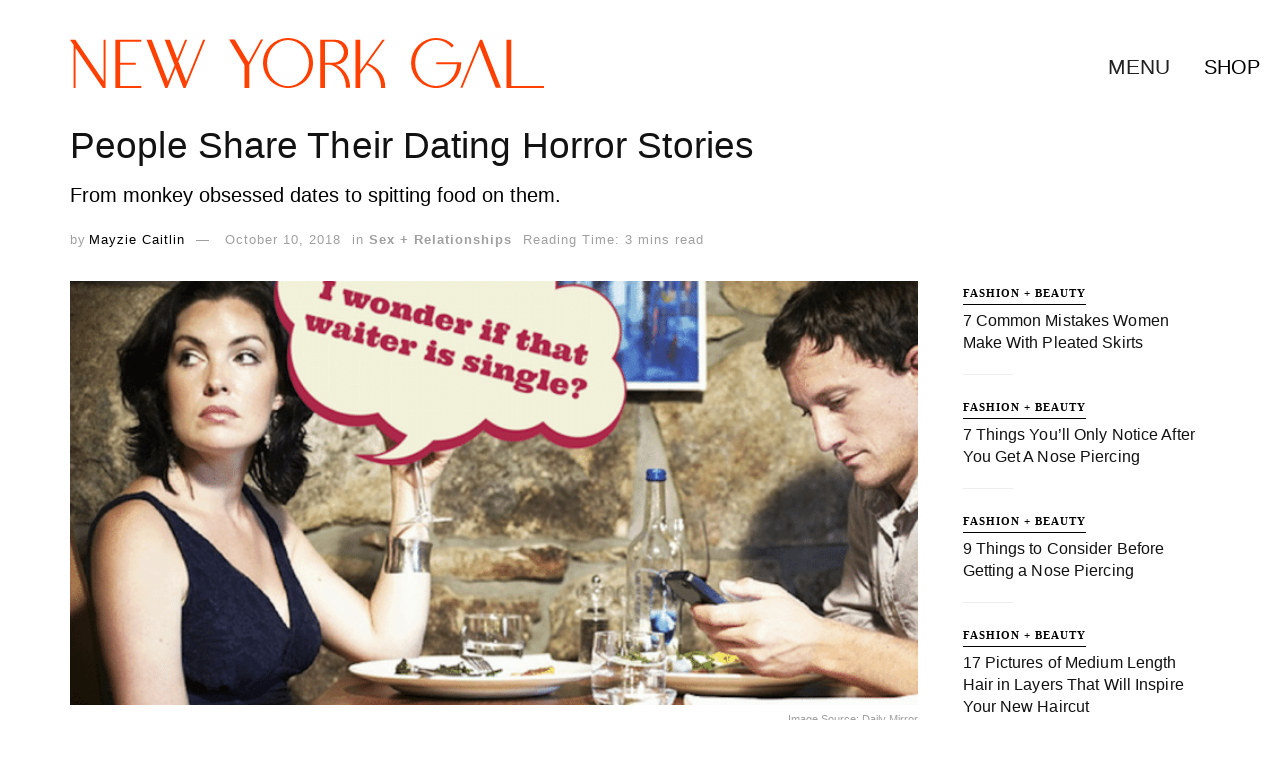

--- FILE ---
content_type: text/html; charset=UTF-8
request_url: https://nygal.com/dating-horror-stories/
body_size: 57953
content:
<!DOCTYPE html><!--[if lt IE 7]> <html class="no-js lt-ie9 lt-ie8 lt-ie7" lang="en-US" prefix="og: https://ogp.me/ns#"> <![endif]--><!--[if IE 7]> <html class="no-js lt-ie9 lt-ie8" lang="en-US" prefix="og: https://ogp.me/ns#"> <![endif]--><!--[if IE 8]> <html class="no-js lt-ie9" lang="en-US" prefix="og: https://ogp.me/ns#"> <![endif]--><!--[if IE 9]> <html class="no-js lt-ie10" lang="en-US" prefix="og: https://ogp.me/ns#"> <![endif]--><!--[if gt IE 8]><!--><html class="no-js" lang="en-US" prefix="og: https://ogp.me/ns#"><!--<![endif]--><head><script>var __ezHttpConsent={setByCat:function(src,tagType,attributes,category,force,customSetScriptFn=null){var setScript=function(){if(force||window.ezTcfConsent[category]){if(typeof customSetScriptFn==='function'){customSetScriptFn();}else{var scriptElement=document.createElement(tagType);scriptElement.src=src;attributes.forEach(function(attr){for(var key in attr){if(attr.hasOwnProperty(key)){scriptElement.setAttribute(key,attr[key]);}}});var firstScript=document.getElementsByTagName(tagType)[0];firstScript.parentNode.insertBefore(scriptElement,firstScript);}}};if(force||(window.ezTcfConsent&&window.ezTcfConsent.loaded)){setScript();}else if(typeof getEzConsentData==="function"){getEzConsentData().then(function(ezTcfConsent){if(ezTcfConsent&&ezTcfConsent.loaded){setScript();}else{console.error("cannot get ez consent data");force=true;setScript();}});}else{force=true;setScript();console.error("getEzConsentData is not a function");}},};</script>
<script>var ezTcfConsent=window.ezTcfConsent?window.ezTcfConsent:{loaded:false,store_info:false,develop_and_improve_services:false,measure_ad_performance:false,measure_content_performance:false,select_basic_ads:false,create_ad_profile:false,select_personalized_ads:false,create_content_profile:false,select_personalized_content:false,understand_audiences:false,use_limited_data_to_select_content:false,};function getEzConsentData(){return new Promise(function(resolve){document.addEventListener("ezConsentEvent",function(event){var ezTcfConsent=event.detail.ezTcfConsent;resolve(ezTcfConsent);});});}</script>
<script>if(typeof _setEzCookies!=='function'){function _setEzCookies(ezConsentData){var cookies=window.ezCookieQueue;for(var i=0;i<cookies.length;i++){var cookie=cookies[i];if(ezConsentData&&ezConsentData.loaded&&ezConsentData[cookie.tcfCategory]){document.cookie=cookie.name+"="+cookie.value;}}}}
window.ezCookieQueue=window.ezCookieQueue||[];if(typeof addEzCookies!=='function'){function addEzCookies(arr){window.ezCookieQueue=[...window.ezCookieQueue,...arr];}}
addEzCookies([{name:"ezoab_421940",value:"mod71; Path=/; Domain=nygal.com; Max-Age=7200",tcfCategory:"store_info",isEzoic:"true",},{name:"ezosuibasgeneris-1",value:"3f10fb96-892b-4ec0-63f5-a72e9a1978c1; Path=/; Domain=nygal.com; Expires=Sun, 17 Jan 2027 19:12:45 UTC; Secure; SameSite=None",tcfCategory:"understand_audiences",isEzoic:"true",}]);if(window.ezTcfConsent&&window.ezTcfConsent.loaded){_setEzCookies(window.ezTcfConsent);}else if(typeof getEzConsentData==="function"){getEzConsentData().then(function(ezTcfConsent){if(ezTcfConsent&&ezTcfConsent.loaded){_setEzCookies(window.ezTcfConsent);}else{console.error("cannot get ez consent data");_setEzCookies(window.ezTcfConsent);}});}else{console.error("getEzConsentData is not a function");_setEzCookies(window.ezTcfConsent);}</script><script type="text/javascript" data-ezscrex='false' data-cfasync='false'>window._ezaq = Object.assign({"edge_cache_status":11,"edge_response_time":1104,"url":"https://nygal.com/dating-horror-stories/"}, typeof window._ezaq !== "undefined" ? window._ezaq : {});</script><script type="text/javascript" data-ezscrex='false' data-cfasync='false'>window._ezaq = Object.assign({"ab_test_id":"mod71"}, typeof window._ezaq !== "undefined" ? window._ezaq : {});window.__ez=window.__ez||{};window.__ez.tf={};</script><script type="text/javascript" data-ezscrex='false' data-cfasync='false'>window.ezDisableAds = true;</script><meta http-equiv="Content-Type" content="text/html; charset=UTF-8"/>
<script data-ezscrex='false' data-cfasync='false' data-pagespeed-no-defer>var __ez=__ez||{};__ez.stms=Date.now();__ez.evt={};__ez.script={};__ez.ck=__ez.ck||{};__ez.template={};__ez.template.isOrig=true;window.__ezScriptHost="//www.ezojs.com";__ez.queue=__ez.queue||function(){var e=0,i=0,t=[],n=!1,o=[],r=[],s=!0,a=function(e,i,n,o,r,s,a){var l=arguments.length>7&&void 0!==arguments[7]?arguments[7]:window,d=this;this.name=e,this.funcName=i,this.parameters=null===n?null:w(n)?n:[n],this.isBlock=o,this.blockedBy=r,this.deleteWhenComplete=s,this.isError=!1,this.isComplete=!1,this.isInitialized=!1,this.proceedIfError=a,this.fWindow=l,this.isTimeDelay=!1,this.process=function(){f("... func = "+e),d.isInitialized=!0,d.isComplete=!0,f("... func.apply: "+e);var i=d.funcName.split("."),n=null,o=this.fWindow||window;i.length>3||(n=3===i.length?o[i[0]][i[1]][i[2]]:2===i.length?o[i[0]][i[1]]:o[d.funcName]),null!=n&&n.apply(null,this.parameters),!0===d.deleteWhenComplete&&delete t[e],!0===d.isBlock&&(f("----- F'D: "+d.name),m())}},l=function(e,i,t,n,o,r,s){var a=arguments.length>7&&void 0!==arguments[7]?arguments[7]:window,l=this;this.name=e,this.path=i,this.async=o,this.defer=r,this.isBlock=t,this.blockedBy=n,this.isInitialized=!1,this.isError=!1,this.isComplete=!1,this.proceedIfError=s,this.fWindow=a,this.isTimeDelay=!1,this.isPath=function(e){return"/"===e[0]&&"/"!==e[1]},this.getSrc=function(e){return void 0!==window.__ezScriptHost&&this.isPath(e)&&"banger.js"!==this.name?window.__ezScriptHost+e:e},this.process=function(){l.isInitialized=!0,f("... file = "+e);var i=this.fWindow?this.fWindow.document:document,t=i.createElement("script");t.src=this.getSrc(this.path),!0===o?t.async=!0:!0===r&&(t.defer=!0),t.onerror=function(){var e={url:window.location.href,name:l.name,path:l.path,user_agent:window.navigator.userAgent};"undefined"!=typeof _ezaq&&(e.pageview_id=_ezaq.page_view_id);var i=encodeURIComponent(JSON.stringify(e)),t=new XMLHttpRequest;t.open("GET","//g.ezoic.net/ezqlog?d="+i,!0),t.send(),f("----- ERR'D: "+l.name),l.isError=!0,!0===l.isBlock&&m()},t.onreadystatechange=t.onload=function(){var e=t.readyState;f("----- F'D: "+l.name),e&&!/loaded|complete/.test(e)||(l.isComplete=!0,!0===l.isBlock&&m())},i.getElementsByTagName("head")[0].appendChild(t)}},d=function(e,i){this.name=e,this.path="",this.async=!1,this.defer=!1,this.isBlock=!1,this.blockedBy=[],this.isInitialized=!0,this.isError=!1,this.isComplete=i,this.proceedIfError=!1,this.isTimeDelay=!1,this.process=function(){}};function c(e,i,n,s,a,d,c,u,f){var m=new l(e,i,n,s,a,d,c,f);!0===u?o[e]=m:r[e]=m,t[e]=m,h(m)}function h(e){!0!==u(e)&&0!=s&&e.process()}function u(e){if(!0===e.isTimeDelay&&!1===n)return f(e.name+" blocked = TIME DELAY!"),!0;if(w(e.blockedBy))for(var i=0;i<e.blockedBy.length;i++){var o=e.blockedBy[i];if(!1===t.hasOwnProperty(o))return f(e.name+" blocked = "+o),!0;if(!0===e.proceedIfError&&!0===t[o].isError)return!1;if(!1===t[o].isComplete)return f(e.name+" blocked = "+o),!0}return!1}function f(e){var i=window.location.href,t=new RegExp("[?&]ezq=([^&#]*)","i").exec(i);"1"===(t?t[1]:null)&&console.debug(e)}function m(){++e>200||(f("let's go"),p(o),p(r))}function p(e){for(var i in e)if(!1!==e.hasOwnProperty(i)){var t=e[i];!0===t.isComplete||u(t)||!0===t.isInitialized||!0===t.isError?!0===t.isError?f(t.name+": error"):!0===t.isComplete?f(t.name+": complete already"):!0===t.isInitialized&&f(t.name+": initialized already"):t.process()}}function w(e){return"[object Array]"==Object.prototype.toString.call(e)}return window.addEventListener("load",(function(){setTimeout((function(){n=!0,f("TDELAY -----"),m()}),5e3)}),!1),{addFile:c,addFileOnce:function(e,i,n,o,r,s,a,l,d){t[e]||c(e,i,n,o,r,s,a,l,d)},addDelayFile:function(e,i){var n=new l(e,i,!1,[],!1,!1,!0);n.isTimeDelay=!0,f(e+" ...  FILE! TDELAY"),r[e]=n,t[e]=n,h(n)},addFunc:function(e,n,s,l,d,c,u,f,m,p){!0===c&&(e=e+"_"+i++);var w=new a(e,n,s,l,d,u,f,p);!0===m?o[e]=w:r[e]=w,t[e]=w,h(w)},addDelayFunc:function(e,i,n){var o=new a(e,i,n,!1,[],!0,!0);o.isTimeDelay=!0,f(e+" ...  FUNCTION! TDELAY"),r[e]=o,t[e]=o,h(o)},items:t,processAll:m,setallowLoad:function(e){s=e},markLoaded:function(e){if(e&&0!==e.length){if(e in t){var i=t[e];!0===i.isComplete?f(i.name+" "+e+": error loaded duplicate"):(i.isComplete=!0,i.isInitialized=!0)}else t[e]=new d(e,!0);f("markLoaded dummyfile: "+t[e].name)}},logWhatsBlocked:function(){for(var e in t)!1!==t.hasOwnProperty(e)&&u(t[e])}}}();__ez.evt.add=function(e,t,n){e.addEventListener?e.addEventListener(t,n,!1):e.attachEvent?e.attachEvent("on"+t,n):e["on"+t]=n()},__ez.evt.remove=function(e,t,n){e.removeEventListener?e.removeEventListener(t,n,!1):e.detachEvent?e.detachEvent("on"+t,n):delete e["on"+t]};__ez.script.add=function(e){var t=document.createElement("script");t.src=e,t.async=!0,t.type="text/javascript",document.getElementsByTagName("head")[0].appendChild(t)};__ez.dot=__ez.dot||{};__ez.queue.addFileOnce('/detroitchicago/boise.js', '/detroitchicago/boise.js?gcb=195-0&cb=5', true, [], true, false, true, false);__ez.queue.addFileOnce('/parsonsmaize/abilene.js', '/parsonsmaize/abilene.js?gcb=195-0&cb=e80eca0cdb', true, [], true, false, true, false);__ez.queue.addFileOnce('/parsonsmaize/mulvane.js', '/parsonsmaize/mulvane.js?gcb=195-0&cb=e75e48eec0', true, ['/parsonsmaize/abilene.js'], true, false, true, false);__ez.queue.addFileOnce('/detroitchicago/birmingham.js', '/detroitchicago/birmingham.js?gcb=195-0&cb=539c47377c', true, ['/parsonsmaize/abilene.js'], true, false, true, false);</script>
<script data-ezscrex="false" type="text/javascript" data-cfasync="false">window._ezaq = Object.assign({"ad_cache_level":0,"adpicker_placement_cnt":0,"ai_placeholder_cache_level":0,"ai_placeholder_placement_cnt":-1,"article_category":"Sex + Relationships","author":"Mayzie Caitlin","domain":"nygal.com","domain_id":421940,"ezcache_level":1,"ezcache_skip_code":4,"has_bad_image":0,"has_bad_words":0,"is_sitespeed":0,"lt_cache_level":0,"publish_date":"2018-10-10","response_size":342916,"response_size_orig":337122,"response_time_orig":1082,"template_id":5,"url":"https://nygal.com/dating-horror-stories/","word_count":0,"worst_bad_word_level":0}, typeof window._ezaq !== "undefined" ? window._ezaq : {});__ez.queue.markLoaded('ezaqBaseReady');</script>
<script type='text/javascript' data-ezscrex='false' data-cfasync='false'>
window.ezAnalyticsStatic = true;

function analyticsAddScript(script) {
	var ezDynamic = document.createElement('script');
	ezDynamic.type = 'text/javascript';
	ezDynamic.innerHTML = script;
	document.head.appendChild(ezDynamic);
}
function getCookiesWithPrefix() {
    var allCookies = document.cookie.split(';');
    var cookiesWithPrefix = {};

    for (var i = 0; i < allCookies.length; i++) {
        var cookie = allCookies[i].trim();

        for (var j = 0; j < arguments.length; j++) {
            var prefix = arguments[j];
            if (cookie.indexOf(prefix) === 0) {
                var cookieParts = cookie.split('=');
                var cookieName = cookieParts[0];
                var cookieValue = cookieParts.slice(1).join('=');
                cookiesWithPrefix[cookieName] = decodeURIComponent(cookieValue);
                break; // Once matched, no need to check other prefixes
            }
        }
    }

    return cookiesWithPrefix;
}
function productAnalytics() {
	var d = {"pr":[6],"omd5":"894d9d711f2b24e2e87ad83cfe430740","nar":"risk score"};
	d.u = _ezaq.url;
	d.p = _ezaq.page_view_id;
	d.v = _ezaq.visit_uuid;
	d.ab = _ezaq.ab_test_id;
	d.e = JSON.stringify(_ezaq);
	d.ref = document.referrer;
	d.c = getCookiesWithPrefix('active_template', 'ez', 'lp_');
	if(typeof ez_utmParams !== 'undefined') {
		d.utm = ez_utmParams;
	}

	var dataText = JSON.stringify(d);
	var xhr = new XMLHttpRequest();
	xhr.open('POST','/ezais/analytics?cb=1', true);
	xhr.onload = function () {
		if (xhr.status!=200) {
            return;
		}

        if(document.readyState !== 'loading') {
            analyticsAddScript(xhr.response);
            return;
        }

        var eventFunc = function() {
            if(document.readyState === 'loading') {
                return;
            }
            document.removeEventListener('readystatechange', eventFunc, false);
            analyticsAddScript(xhr.response);
        };

        document.addEventListener('readystatechange', eventFunc, false);
	};
	xhr.setRequestHeader('Content-Type','text/plain');
	xhr.send(dataText);
}
__ez.queue.addFunc("productAnalytics", "productAnalytics", null, true, ['ezaqBaseReady'], false, false, false, true);
</script><base href="https://nygal.com/dating-horror-stories/"/>  <meta name="viewport" content="width=device-width, initial-scale=1, user-scalable=yes"/> <link rel="profile" href="http://gmpg.org/xfn/11"/> <link rel="pingback" href="https://nygal.com/xmlrpc.php"/> <meta name="theme-color" content="#020000"/> <meta name="msapplication-navbutton-color" content="#020000"/> <meta name="apple-mobile-web-app-status-bar-style" content="#020000"/><script type="text/javascript">
window.JetpackScriptData = {"site":{"icon":"https://i0.wp.com/cdn.nygal.com/wp-content/uploads/2020/05/05215738/cropped-NEW-YORK-GAL.png?w=64\u0026ssl=1","title":"New York Gal","host":"unknown","is_wpcom_platform":false}};

</script><style>img:is([sizes="auto" i],[sizes^="auto," i]){contain-intrinsic-size:3000px 1500px}</style><script type="text/javascript">var jnews_ajax_url = '/?ajax-request=jnews'
</script><script type="text/javascript">;window.jnews=window.jnews||{},window.jnews.library=window.jnews.library||{},window.jnews.library=function(){"use strict";var e=this;e.win=window,e.doc=document,e.noop=function(){},e.globalBody=e.doc.getElementsByTagName("body")[0],e.globalBody=e.globalBody?e.globalBody:e.doc,e.win.jnewsDataStorage=e.win.jnewsDataStorage||{_storage:new WeakMap,put:function(e,t,n){this._storage.has(e)||this._storage.set(e,new Map),this._storage.get(e).set(t,n)},get:function(e,t){return this._storage.get(e).get(t)},has:function(e,t){return this._storage.has(e)&&this._storage.get(e).has(t)},remove:function(e,t){var n=this._storage.get(e).delete(t);return 0===!this._storage.get(e).size&&this._storage.delete(e),n}},e.windowWidth=function(){return e.win.innerWidth||e.docEl.clientWidth||e.globalBody.clientWidth},e.windowHeight=function(){return e.win.innerHeight||e.docEl.clientHeight||e.globalBody.clientHeight},e.requestAnimationFrame=e.win.requestAnimationFrame||e.win.webkitRequestAnimationFrame||e.win.mozRequestAnimationFrame||e.win.msRequestAnimationFrame||window.oRequestAnimationFrame||function(e){return setTimeout(e,1e3/60)},e.cancelAnimationFrame=e.win.cancelAnimationFrame||e.win.webkitCancelAnimationFrame||e.win.webkitCancelRequestAnimationFrame||e.win.mozCancelAnimationFrame||e.win.msCancelRequestAnimationFrame||e.win.oCancelRequestAnimationFrame||function(e){clearTimeout(e)},e.classListSupport="classList"in document.createElement("_"),e.hasClass=e.classListSupport?function(e,t){return e.classList.contains(t)}:function(e,t){return e.className.indexOf(t)>=0},e.addClass=e.classListSupport?function(t,n){e.hasClass(t,n)||t.classList.add(n)}:function(t,n){e.hasClass(t,n)||(t.className+=" "+n)},e.removeClass=e.classListSupport?function(t,n){e.hasClass(t,n)&&t.classList.remove(n)}:function(t,n){e.hasClass(t,n)&&(t.className=t.className.replace(n,""))},e.objKeys=function(e){var t=[];for(var n in e)Object.prototype.hasOwnProperty.call(e,n)&&t.push(n);return t},e.isObjectSame=function(e,t){var n=!0;return JSON.stringify(e)!==JSON.stringify(t)&&(n=!1),n},e.extend=function(){for(var e,t,n,o=arguments[0]||{},i=1,a=arguments.length;i<a;i++)if(null!==(e=arguments[i]))for(t in e)o!==(n=e[t])&&void 0!==n&&(o[t]=n);return o},e.dataStorage=e.win.jnewsDataStorage,e.isVisible=function(e){return 0!==e.offsetWidth&&0!==e.offsetHeight||e.getBoundingClientRect().length},e.getHeight=function(e){return e.offsetHeight||e.clientHeight||e.getBoundingClientRect().height},e.getWidth=function(e){return e.offsetWidth||e.clientWidth||e.getBoundingClientRect().width},e.supportsPassive=!1;try{var t=Object.defineProperty({},"passive",{get:function(){e.supportsPassive=!0}});"createEvent"in e.doc?e.win.addEventListener("test",null,t):"fireEvent"in e.doc&&e.win.attachEvent("test",null)}catch(e){}e.passiveOption=!!e.supportsPassive&&{passive:!0},e.setStorage=function(e,t){e="jnews-"+e;var n={expired:Math.floor(((new Date).getTime()+432e5)/1e3)};t=Object.assign(n,t);localStorage.setItem(e,JSON.stringify(t))},e.getStorage=function(e){e="jnews-"+e;var t=localStorage.getItem(e);return null!==t&&0<t.length?JSON.parse(localStorage.getItem(e)):{}},e.expiredStorage=function(){var t,n="jnews-";for(var o in localStorage)o.indexOf(n)>-1&&"undefined"!==(t=e.getStorage(o.replace(n,""))).expired&&t.expired<Math.floor((new Date).getTime()/1e3)&&localStorage.removeItem(o)},e.addEvents=function(t,n,o){for(var i in n){var a=["touchstart","touchmove"].indexOf(i)>=0&&!o&&e.passiveOption;"createEvent"in e.doc?t.addEventListener(i,n[i],a):"fireEvent"in e.doc&&t.attachEvent("on"+i,n[i])}},e.removeEvents=function(t,n){for(var o in n)"createEvent"in e.doc?t.removeEventListener(o,n[o]):"fireEvent"in e.doc&&t.detachEvent("on"+o,n[o])},e.triggerEvents=function(t,n,o){var i;o=o||{detail:null};return"createEvent"in e.doc?(!(i=e.doc.createEvent("CustomEvent")||new CustomEvent(n)).initCustomEvent||i.initCustomEvent(n,!0,!1,o),void t.dispatchEvent(i)):"fireEvent"in e.doc?((i=e.doc.createEventObject()).eventType=n,void t.fireEvent("on"+i.eventType,i)):void 0},e.getParents=function(t,n){void 0===n&&(n=e.doc);for(var o=[],i=t.parentNode,a=!1;!a;)if(i){var r=i;r.querySelectorAll(n).length?a=!0:(o.push(r),i=r.parentNode)}else o=[],a=!0;return o},e.forEach=function(e,t,n){for(var o=0,i=e.length;o<i;o++)t.call(n,e[o],o)},e.getText=function(e){return e.innerText||e.textContent},e.setText=function(e,t){var n="object"==typeof t?t.innerText||t.textContent:t;e.innerText&&(e.innerText=n),e.textContent&&(e.textContent=n)},e.httpBuildQuery=function(t){return e.objKeys(t).reduce(function t(n){var o=arguments.length>1&&void 0!==arguments[1]?arguments[1]:null;return function(i,a){var r=n[a];a=encodeURIComponent(a);var s=o?"".concat(o,"[").concat(a,"]"):a;return null==r||"function"==typeof r?(i.push("".concat(s,"=")),i):["number","boolean","string"].includes(typeof r)?(i.push("".concat(s,"=").concat(encodeURIComponent(r))),i):(i.push(e.objKeys(r).reduce(t(r,s),[]).join("&")),i)}}(t),[]).join("&")},e.get=function(t,n,o,i){return o="function"==typeof o?o:e.noop,e.ajax("GET",t,n,o,i)},e.post=function(t,n,o,i){return o="function"==typeof o?o:e.noop,e.ajax("POST",t,n,o,i)},e.ajax=function(t,n,o,i,a){var r=new XMLHttpRequest,s=n,c=e.httpBuildQuery(o);if(t=-1!=["GET","POST"].indexOf(t)?t:"GET",r.open(t,s+("GET"==t?"?"+c:""),!0),"POST"==t&&r.setRequestHeader("Content-type","application/x-www-form-urlencoded"),r.setRequestHeader("X-Requested-With","XMLHttpRequest"),r.onreadystatechange=function(){4===r.readyState&&200<=r.status&&300>r.status&&"function"==typeof i&&i.call(void 0,r.response)},void 0!==a&&!a){return{xhr:r,send:function(){r.send("POST"==t?c:null)}}}return r.send("POST"==t?c:null),{xhr:r}},e.scrollTo=function(t,n,o){function i(e,t,n){this.start=this.position(),this.change=e-this.start,this.currentTime=0,this.increment=20,this.duration=void 0===n?500:n,this.callback=t,this.finish=!1,this.animateScroll()}return Math.easeInOutQuad=function(e,t,n,o){return(e/=o/2)<1?n/2*e*e+t:-n/2*(--e*(e-2)-1)+t},i.prototype.stop=function(){this.finish=!0},i.prototype.move=function(t){e.doc.documentElement.scrollTop=t,e.globalBody.parentNode.scrollTop=t,e.globalBody.scrollTop=t},i.prototype.position=function(){return e.doc.documentElement.scrollTop||e.globalBody.parentNode.scrollTop||e.globalBody.scrollTop},i.prototype.animateScroll=function(){this.currentTime+=this.increment;var t=Math.easeInOutQuad(this.currentTime,this.start,this.change,this.duration);this.move(t),this.currentTime<this.duration&&!this.finish?e.requestAnimationFrame.call(e.win,this.animateScroll.bind(this)):this.callback&&"function"==typeof this.callback&&this.callback()},new i(t,n,o)},e.unwrap=function(t){var n,o=t;e.forEach(t,(function(e,t){n?n+=e:n=e})),o.replaceWith(n)},e.performance={start:function(e){performance.mark(e+"Start")},stop:function(e){performance.mark(e+"End"),performance.measure(e,e+"Start",e+"End")}},e.fps=function(){var t=0,n=0,o=0;!function(){var i=t=0,a=0,r=0,s=document.getElementById("fpsTable"),c=function(t){void 0===document.getElementsByTagName("body")[0]?e.requestAnimationFrame.call(e.win,(function(){c(t)})):document.getElementsByTagName("body")[0].appendChild(t)};null===s&&((s=document.createElement("div")).style.position="fixed",s.style.top="120px",s.style.left="10px",s.style.width="100px",s.style.height="20px",s.style.border="1px solid black",s.style.fontSize="11px",s.style.zIndex="100000",s.style.backgroundColor="white",s.id="fpsTable",c(s));var l=function(){o++,n=Date.now(),(a=(o/(r=(n-t)/1e3)).toPrecision(2))!=i&&(i=a,s.innerHTML=i+"fps"),1<r&&(t=n,o=0),e.requestAnimationFrame.call(e.win,l)};l()}()},e.instr=function(e,t){for(var n=0;n<t.length;n++)if(-1!==e.toLowerCase().indexOf(t[n].toLowerCase()))return!0},e.winLoad=function(t,n){function o(o){if("complete"===e.doc.readyState||"interactive"===e.doc.readyState)return!o||n?setTimeout(t,n||1):t(o),1}o()||e.addEvents(e.win,{load:o})},e.docReady=function(t,n){function o(o){if("complete"===e.doc.readyState||"interactive"===e.doc.readyState)return!o||n?setTimeout(t,n||1):t(o),1}o()||e.addEvents(e.doc,{DOMContentLoaded:o})},e.fireOnce=function(){e.docReady((function(){e.assets=e.assets||[],e.assets.length&&(e.boot(),e.load_assets())}),50)},e.boot=function(){e.length&&e.doc.querySelectorAll("style[media]").forEach((function(e){"not all"==e.getAttribute("media")&&e.removeAttribute("media")}))},e.create_js=function(t,n){var o=e.doc.createElement("script");switch(o.setAttribute("src",t),n){case"defer":o.setAttribute("defer",!0);break;case"async":o.setAttribute("async",!0);break;case"deferasync":o.setAttribute("defer",!0),o.setAttribute("async",!0)}e.globalBody.appendChild(o)},e.load_assets=function(){"object"==typeof e.assets&&e.forEach(e.assets.slice(0),(function(t,n){var o="";t.defer&&(o+="defer"),t.async&&(o+="async"),e.create_js(t.url,o);var i=e.assets.indexOf(t);i>-1&&e.assets.splice(i,1)})),e.assets=jnewsoption.au_scripts=window.jnewsads=[]},e.setCookie=function(e,t,n){var o="";if(n){var i=new Date;i.setTime(i.getTime()+24*n*60*60*1e3),o="; expires="+i.toUTCString()}document.cookie=e+"="+(t||"")+o+"; path=/"},e.getCookie=function(e){for(var t=e+"=",n=document.cookie.split(";"),o=0;o<n.length;o++){for(var i=n[o];" "==i.charAt(0);)i=i.substring(1,i.length);if(0==i.indexOf(t))return i.substring(t.length,i.length)}return null},e.eraseCookie=function(e){document.cookie=e+"=; Path=/; Expires=Thu, 01 Jan 1970 00:00:01 GMT;"},e.docReady((function(){e.globalBody=e.globalBody==e.doc?e.doc.getElementsByTagName("body")[0]:e.globalBody,e.globalBody=e.globalBody?e.globalBody:e.doc})),e.winLoad((function(){e.winLoad((function(){var t=!1;if(void 0!==window.jnewsadmin)if(void 0!==window.file_version_checker){var n=e.objKeys(window.file_version_checker);n.length?n.forEach((function(e){t||"10.0.4"===window.file_version_checker[e]||(t=!0)})):t=!0}else t=!0;t&&(window.jnewsHelper.getMessage(),window.jnewsHelper.getNotice())}),2500)}))},window.jnews.library=new window.jnews.library;</script><script type="module">;let t,e;const n=new Set,o=document.createElement("link"),i=o.relList&&o.relList.supports&&o.relList.supports("prefetch")&&window.IntersectionObserver&&"isIntersecting"in IntersectionObserverEntry.prototype,s="instantAllowQueryString"in document.body.dataset,a="instantAllowExternalLinks"in document.body.dataset,r="instantWhitelist"in document.body.dataset,c="instantMousedownShortcut"in document.body.dataset,d=1111;let l=65,u=!1,f=!1,m=!1;if("instantIntensity"in document.body.dataset){const t=document.body.dataset.instantIntensity;if("mousedown"==t.substr(0,9))u=!0,"mousedown-only"==t&&(f=!0);else if("viewport"==t.substr(0,8))navigator.connection&&(navigator.connection.saveData||navigator.connection.effectiveType&&navigator.connection.effectiveType.includes("2g"))||("viewport"==t?document.documentElement.clientWidth*document.documentElement.clientHeight<45e4&&(m=!0):"viewport-all"==t&&(m=!0));else{const e=parseInt(t);isNaN(e)||(l=e)}}if(i){const n={capture:!0,passive:!0};if(f||document.addEventListener("touchstart",(function(t){e=performance.now();const n=t.target.closest("a");h(n)&&v(n.href)}),n),u?c||document.addEventListener("mousedown",(function(t){const e=t.target.closest("a");h(e)&&v(e.href)}),n):document.addEventListener("mouseover",(function(n){if(performance.now()-e<d)return;if(!("closest"in n.target))return;const o=n.target.closest("a");h(o)&&(o.addEventListener("mouseout",p,{passive:!0}),t=setTimeout((()=>{v(o.href),t=void 0}),l))}),n),c&&document.addEventListener("mousedown",(function(t){if(performance.now()-e<d)return;const n=t.target.closest("a");if(t.which>1||t.metaKey||t.ctrlKey)return;if(!n)return;n.addEventListener("click",(function(t){1337!=t.detail&&t.preventDefault()}),{capture:!0,passive:!1,once:!0});const o=new MouseEvent("click",{view:window,bubbles:!0,cancelable:!1,detail:1337});n.dispatchEvent(o)}),n),m){let t;(t=window.requestIdleCallback?t=>{requestIdleCallback(t,{timeout:1500})}:t=>{t()})((()=>{const t=new IntersectionObserver((e=>{e.forEach((e=>{if(e.isIntersecting){const n=e.target;t.unobserve(n),v(n.href)}}))}));document.querySelectorAll("a").forEach((e=>{h(e)&&t.observe(e)}))}))}}function p(e){e.relatedTarget&&e.target.closest("a")==e.relatedTarget.closest("a")||t&&(clearTimeout(t),t=void 0)}function h(t){if(t&&t.href&&(!r||"instant"in t.dataset)&&(a||t.origin==location.origin||"instant"in t.dataset)&&["http:","https:"].includes(t.protocol)&&("http:"!=t.protocol||"https:"!=location.protocol)&&(s||!t.search||"instant"in t.dataset)&&!(t.hash&&t.pathname+t.search==location.pathname+location.search||"noInstant"in t.dataset))return!0}function v(t){if(n.has(t))return;const e=document.createElement("link");e.rel="prefetch",e.href=t,document.head.appendChild(e),n.add(t)}</script><title>People Share Their Dating Horror Stories - New York Gal</title><meta name="robots" content="follow, index, max-snippet:-1, max-video-preview:-1, max-image-preview:large"/><link rel="canonical" href="https://nygal.com/dating-horror-stories/"/><meta property="og:locale" content="en_US"/><meta property="og:type" content="article"/><meta property="og:title" content="People Share Their Dating Horror Stories - New York Gal"/><meta property="og:description" content="Bad dates happen to everyone. Whether it’s a case of being catfished or stood-up, most people have a story or two about a date that they either laugh about or that they still cringe over. NYGal asked some people to share their experiences and this is what they said: Chris, 26 Well, it was my first […]"/><meta property="og:url" content="https://nygal.com/dating-horror-stories/"/><meta property="og:site_name" content="New York Gal"/><meta property="article:publisher" content="https://www.facebook.com/NYgalMag/"/><meta property="article:tag" content="bad dates"/><meta property="article:tag" content="relationships"/><meta property="article:section" content="Sex + Relationships"/><meta property="og:updated_time" content="2020-07-16T10:06:33-04:00"/><meta property="og:image" content="https://cdn.nygal.com/wp-content/uploads/2018/10/13202735/daily-mirror.png"/><meta property="og:image:secure_url" content="https://cdn.nygal.com/wp-content/uploads/2018/10/13202735/daily-mirror.png"/><meta property="og:image:width" content="1140"/><meta property="og:image:height" content="758"/><meta property="og:image:alt" content="People Share Their Dating Horror Stories"/><meta property="og:image:type" content="image/jpeg"/><meta name="twitter:card" content="summary_large_image"/><meta name="twitter:title" content="People Share Their Dating Horror Stories - New York Gal"/><meta name="twitter:description" content="Bad dates happen to everyone. Whether it’s a case of being catfished or stood-up, most people have a story or two about a date that they either laugh about or that they still cringe over. NYGal asked some people to share their experiences and this is what they said: Chris, 26 Well, it was my first […]"/><meta name="twitter:site" content="@https://twitter.com/nygalmag"/><meta name="twitter:creator" content="@https://twitter.com/nygalmag"/><meta name="twitter:image" content="https://cdn.nygal.com/wp-content/uploads/2018/10/13202735/daily-mirror.png"/><script type="application/ld+json" class="rank-math-schema-pro">{"@context":"https://schema.org","@graph":[{"@type":["Person","Organization"],"@id":"https://nygal.com/#person","name":"Staff","sameAs":["https://www.facebook.com/NYgalMag/","https://twitter.com/https://twitter.com/nygalmag"],"logo":{"@type":"ImageObject","@id":"https://nygal.com/#logo","url":"https://cdn.nygal.com/wp-content/uploads/2022/05/30090547/nygal_400x400.jpeg","contentUrl":"https://cdn.nygal.com/wp-content/uploads/2022/05/30090547/nygal_400x400.jpeg","caption":"Staff","inLanguage":"en-US","width":"400","height":"400"},"image":{"@type":"ImageObject","@id":"https://nygal.com/#logo","url":"https://cdn.nygal.com/wp-content/uploads/2022/05/30090547/nygal_400x400.jpeg","contentUrl":"https://cdn.nygal.com/wp-content/uploads/2022/05/30090547/nygal_400x400.jpeg","caption":"Staff","inLanguage":"en-US","width":"400","height":"400"}},{"@type":"WebSite","@id":"https://nygal.com/#website","url":"https://nygal.com","name":"Staff","publisher":{"@id":"https://nygal.com/#person"},"inLanguage":"en-US"},{"@type":"ImageObject","@id":"https://cdn.nygal.com/wp-content/uploads/2018/10/13202735/daily-mirror.png","url":"https://cdn.nygal.com/wp-content/uploads/2018/10/13202735/daily-mirror.png","width":"1140","height":"758","inLanguage":"en-US"},{"@type":"BreadcrumbList","@id":"https://nygal.com/dating-horror-stories/#breadcrumb","itemListElement":[{"@type":"ListItem","position":"1","item":{"@id":"https://nygal.com","name":"New York Gal"}},{"@type":"ListItem","position":"2","item":{"@id":"https://nygal.com/dating-horror-stories/","name":"People Share Their Dating Horror Stories"}}]},{"@type":"WebPage","@id":"https://nygal.com/dating-horror-stories/#webpage","url":"https://nygal.com/dating-horror-stories/","name":"People Share Their Dating Horror Stories - New York Gal","datePublished":"2018-10-10T13:00:11-04:00","dateModified":"2020-07-16T10:06:33-04:00","isPartOf":{"@id":"https://nygal.com/#website"},"primaryImageOfPage":{"@id":"https://cdn.nygal.com/wp-content/uploads/2018/10/13202735/daily-mirror.png"},"inLanguage":"en-US","breadcrumb":{"@id":"https://nygal.com/dating-horror-stories/#breadcrumb"}},{"headline":"People Share Their Dating Horror Stories - New York Gal","@type":"NewsArticle","copyrightYear":"2020","name":"People Share Their Dating Horror Stories - New York Gal","@id":"https://nygal.com/dating-horror-stories/#schema-292774","isPartOf":{"@id":"https://nygal.com/dating-horror-stories/#webpage"},"publisher":{"@id":"https://nygal.com/#person"},"image":{"@id":"https://cdn.nygal.com/wp-content/uploads/2018/10/13202735/daily-mirror.png"},"inLanguage":"en-US","mainEntityOfPage":{"@id":"https://nygal.com/dating-horror-stories/#webpage"}}]}</script><link rel="amphtml" href="https://nygal.com/dating-horror-stories/amp/"/><meta name="generator" content="AMP for WP 1.1.5"/><link rel="dns-prefetch" href="//fonts.googleapis.com"/><link rel="dns-prefetch" href="//www.googletagmanager.com"/><link rel="dns-prefetch" href="//pagead2.googlesyndication.com"/><link rel="preconnect" href="https://fonts.gstatic.com"/><link rel="https://api.w.org/" href="https://nygal.com/wp-json/"/><link rel="alternate" title="JSON" type="application/json" href="https://nygal.com/wp-json/wp/v2/posts/9314"/><link rel="alternate" title="oEmbed (JSON)" type="application/json+oembed" href="https://nygal.com/wp-json/oembed/1.0/embed?url=https%3A%2F%2Fnygal.com%2Fdating-horror-stories%2F"/><link rel="alternate" title="oEmbed (XML)" type="text/xml+oembed" href="https://nygal.com/wp-json/oembed/1.0/embed?url=https%3A%2F%2Fnygal.com%2Fdating-horror-stories%2F&amp;format=xml"/><meta name="generator" content="Site Kit by Google 1.157.0"/><meta name="google-adsense-platform-account" content="ca-host-pub-2644536267352236"/><meta name="google-adsense-platform-domain" content="sitekit.withgoogle.com"/><script type="text/javascript" src="https://nygal.com/wp-includes/js/jquery/jquery.min.js?ver=3.7.1" id="jquery-core-js"></script><script type="text/javascript" src="https://nygal.com/wp-includes/js/jquery/jquery-migrate.min.js?ver=3.4.1" id="jquery-migrate-js"></script><style>html,body,div,span,applet,object,iframe,h1,h2,h3,h4,h5,h6,p,blockquote,pre,a,abbr,acronym,address,big,cite,code,del,dfn,em,img,ins,kbd,q,s,samp,small,strike,strong,sub,sup,tt,var,b,u,i,center,dl,dt,dd,ol,ul,li,fieldset,form,label,legend,table,caption,tbody,tfoot,thead,tr,th,td,article,aside,canvas,details,embed,figure,figcaption,footer,header,hgroup,menu,nav,output,ruby,section,summary,time,mark,audio,video{margin:0;padding:0;border:0;font-size:100%;font:inherit;vertical-align:baseline}article,aside,details,figcaption,figure,footer,header,hgroup,menu,nav,section{display:block}body{line-height:1}ol,ul{list-style:none}blockquote,q{quotes:none}blockquote:before,blockquote:after,q:before,q:after{content:'';content:none}table{border-collapse:collapse;border-spacing:0}body{background:#fff;font-family:Helvetica,Arial,sans-serif;font-size:14px;line-height:1.429em;text-rendering:optimizeLegibility;-webkit-font-smoothing:antialiased;-moz-osx-font-smoothing:grayscale}body,html{height:100%;margin:0}a{text-decoration:none}hr{display:block;height:1px;border:0;border-top:1px solid #eee;margin:1.25em 0;padding:0}audio,canvas,img,video{vertical-align:middle}img{max-width:100%;-ms-interpolation-mode:bicubic;height:auto}figcaption{margin:3px 0 1em;font-size:11px;color:#a0a0a0}fieldset{border:0;margin:0;padding:0}textarea{resize:vertical}.clearfix:after,.container:after,.row:after,.jeg_postblock:after,.jeg_block_heading:after,.jeg_authorbox::after,.comment-navigation:after,.jeg_popup_content::after{content:"";display:table;clear:both}.screen-reader-text{clip:rect(1px,1px,1px,1px);height:1px;overflow:hidden;position:absolute !important;width:1px}h1,h2,h3,h4,h5,h6{text-rendering:optimizeLegibility}h1{font-size:2.25em;margin:0.67em 0 0.5em;line-height:1.25;letter-spacing:-0.02em}h2{font-size:1.953em;margin:0.83em 0 0.5em;line-height:1.35}h3{font-size:1.563em;margin:1em 0 0.5em;line-height:1.4}h4{font-size:1.25em;margin:1.33em 0 0.5em;line-height:1.5}h5{font-size:1.1em;margin:1.25em 0 0.5em;line-height:1.6}h6{font-size:0.85em;margin:1.6em 0 1em}b,strong{font-weight:bold}i,em,dfn{font-style:italic}blockquote{margin:1em 40px}hr{-moz-box-sizing:content-box;box-sizing:content-box;height:0}mark{background:#efca56;padding:0 0.4em;color:#fff}p,pre{margin:0 0 1.75em;text-rendering:optimizeLegibility}code,kbd,pre,samp{font-family:"Lucida Console",Monaco,monospace;font-size:0.9em;padding:0.2em 0.5em}pre{color:#7b7b7b;background:#fafafa;border:1px solid #eee;padding:0.5em 1.5em 0.5em 1.5em;white-space:pre-wrap;word-wrap:break-word}small{font-size:80%}sub,sup{font-size:75%;line-height:0;position:relative;vertical-align:baseline}sup{top:-0.5em}sub{bottom:-0.25em}.jeg_vc_content .vc_row,.jeg_vc_content .vc_row[data-vc-full-width="true"] > .jeg-vc-wrapper{margin-left:auto;margin-right:auto}.jeg_vc_content .vc_inner{margin-left:-15px;margin-right:-15px}.jeg_boxed .jeg_main .jeg_container{overflow:hidden}.jeg_vc_content .vc_row[data-vc-full-width="true"]{left:0 !important;width:auto !important;padding-left:0 !important;padding-right:0 !important}@media (max-width:767px){.container{width:98%;width:calc(100% - 10px)}}@media (max-width:479px){.container{width:100%}}@media (min-width:768px){.container,.jeg_vc_content > .vc_row,.jeg_vc_content > .vc_element > .vc_row,.jeg_vc_content > .vc_row[data-vc-full-width="true"] > .jeg-vc-wrapper,.jeg_vc_content > .vc_element > .vc_row[data-vc-full-width="true"] > .jeg-vc-wrapper{max-width:750px}.jeg_vc_content > .vc_row[data-vc-full-width="true"],.jeg_vc_content > .vc_element > .vc_row[data-vc-full-width="true"],.jeg_vc_content > .vc_row[data-vc-stretch-content="true"] > .jeg-vc-wrapper,.jeg_vc_content > .vc_element > .vc_row[data-vc-stretch-content="true"] > .jeg-vc-wrapper{width:100%;max-width:none}}@media (min-width:992px){.container,.jeg_vc_content > .vc_row,.jeg_vc_content > .vc_element > .vc_row,.jeg_vc_content > .vc_row[data-vc-full-width="true"] > .jeg-vc-wrapper,.jeg_vc_content > .vc_element > .vc_row[data-vc-full-width="true"] > .jeg-vc-wrapper{max-width:970px}.jeg_vc_content > .vc_row[data-vc-full-width="true"],.jeg_vc_content > .vc_element > .vc_row[data-vc-full-width="true"],.jeg_vc_content > .vc_row[data-vc-stretch-content="true"] > .jeg-vc-wrapper,.jeg_vc_content > .vc_element > .vc_row[data-vc-stretch-content="true"] > .jeg-vc-wrapper{width:100%;max-width:none}}@media (min-width:1200px){.container,.jeg_vc_content > .vc_row,.jeg_vc_content > .vc_element > .vc_row,.jeg_vc_content > .vc_row[data-vc-full-width="true"] > .jeg-vc-wrapper,.jeg_vc_content > .vc_element > .vc_row[data-vc-full-width="true"] > .jeg-vc-wrapper{max-width:1170px}.jeg_vc_content > .vc_row[data-vc-full-width="true"],.jeg_vc_content > .vc_element > .vc_row[data-vc-full-width="true"],.jeg_vc_content > .vc_row[data-vc-stretch-content="true"] > .jeg-vc-wrapper,.jeg_vc_content > .vc_element > .vc_row[data-vc-stretch-content="true"] > .jeg-vc-wrapper{width:100%;max-width:none}}.container,.vc_column_container{padding-right:15px;padding-left:15px;margin-right:auto;margin-left:auto}.jeg_fullwidth .container{width:100%;padding:0}.row{margin-right:-15px;margin-left:-15px}.col-xs-1,.col-sm-1,.col-md-1,.col-lg-1,.col-xs-2,.col-sm-2,.col-md-2,.col-lg-2,.col-xs-3,.col-sm-3,.col-md-3,.col-lg-3,.col-xs-4,.col-sm-4,.col-md-4,.col-lg-4,.col-xs-5,.col-sm-5,.col-md-5,.col-lg-5,.col-xs-6,.col-sm-6,.col-md-6,.col-lg-6,.col-xs-7,.col-sm-7,.col-md-7,.col-lg-7,.col-xs-8,.col-sm-8,.col-md-8,.col-lg-8,.col-xs-9,.col-sm-9,.col-md-9,.col-lg-9,.col-xs-10,.col-sm-10,.col-md-10,.col-lg-10,.col-xs-11,.col-sm-11,.col-md-11,.col-lg-11,.col-xs-12,.col-sm-12,.col-md-12,.col-lg-12{position:relative;min-height:1px;padding-right:15px;padding-left:15px}.col-xs-1,.col-xs-2,.col-xs-3,.col-xs-4,.col-xs-5,.col-xs-6,.col-xs-7,.col-xs-8,.col-xs-9,.col-xs-10,.col-xs-11,.col-xs-12{float:left}.col-xs-12{width:100%}.col-xs-11{width:91.66666667%}.col-xs-10{width:83.33333333%}.col-xs-9{width:75%}.col-xs-8{width:66.66666667%}.col-xs-7{width:58.33333333%}.col-xs-6{width:50%}.col-xs-5{width:41.66666667%}.col-xs-4{width:33.33333333%}.col-xs-3{width:25%}.col-xs-2{width:16.66666667%}.col-xs-1{width:8.33333333%}.col-xs-pull-12{right:100%}.col-xs-pull-11{right:91.66666667%}.col-xs-pull-10{right:83.33333333%}.col-xs-pull-9{right:75%}.col-xs-pull-8{right:66.66666667%}.col-xs-pull-7{right:58.33333333%}.col-xs-pull-6{right:50%}.col-xs-pull-5{right:41.66666667%}.col-xs-pull-4{right:33.33333333%}.col-xs-pull-3{right:25%}.col-xs-pull-2{right:16.66666667%}.col-xs-pull-1{right:8.33333333%}.col-xs-pull-0{right:auto}.col-xs-push-12{left:100%}.col-xs-push-11{left:91.66666667%}.col-xs-push-10{left:83.33333333%}.col-xs-push-9{left:75%}.col-xs-push-8{left:66.66666667%}.col-xs-push-7{left:58.33333333%}.col-xs-push-6{left:50%}.col-xs-push-5{left:41.66666667%}.col-xs-push-4{left:33.33333333%}.col-xs-push-3{left:25%}.col-xs-push-2{left:16.66666667%}.col-xs-push-1{left:8.33333333%}.col-xs-push-0{left:auto}.col-xs-offset-12{margin-left:100%}.col-xs-offset-11{margin-left:91.66666667%}.col-xs-offset-10{margin-left:83.33333333%}.col-xs-offset-9{margin-left:75%}.col-xs-offset-8{margin-left:66.66666667%}.col-xs-offset-7{margin-left:58.33333333%}.col-xs-offset-6{margin-left:50%}.col-xs-offset-5{margin-left:41.66666667%}.col-xs-offset-4{margin-left:33.33333333%}.col-xs-offset-3{margin-left:25%}.col-xs-offset-2{margin-left:16.66666667%}.col-xs-offset-1{margin-left:8.33333333%}.col-xs-offset-0{margin-left:0}@media (min-width:767px){.col-sm-1,.col-sm-2,.col-sm-3,.col-sm-4,.col-sm-5,.col-sm-6,.col-sm-7,.col-sm-8,.col-sm-9,.col-sm-10,.col-sm-11,.col-sm-12{float:left}.col-sm-12{width:100%}.col-sm-11{width:91.66666667%}.col-sm-10{width:83.33333333%}.col-sm-9{width:75%}.col-sm-8{width:66.66666667%}.col-sm-7{width:58.33333333%}.col-sm-6{width:50%}.col-sm-5{width:41.66666667%}.col-sm-4{width:33.33333333%}.col-sm-3{width:25%}.col-sm-2{width:16.66666667%}.col-sm-1{width:8.33333333%}.col-sm-pull-12{right:100%}.col-sm-pull-11{right:91.66666667%}.col-sm-pull-10{right:83.33333333%}.col-sm-pull-9{right:75%}.col-sm-pull-8{right:66.66666667%}.col-sm-pull-7{right:58.33333333%}.col-sm-pull-6{right:50%}.col-sm-pull-5{right:41.66666667%}.col-sm-pull-4{right:33.33333333%}.col-sm-pull-3{right:25%}.col-sm-pull-2{right:16.66666667%}.col-sm-pull-1{right:8.33333333%}.col-sm-pull-0{right:auto}.col-sm-push-12{left:100%}.col-sm-push-11{left:91.66666667%}.col-sm-push-10{left:83.33333333%}.col-sm-push-9{left:75%}.col-sm-push-8{left:66.66666667%}.col-sm-push-7{left:58.33333333%}.col-sm-push-6{left:50%}.col-sm-push-5{left:41.66666667%}.col-sm-push-4{left:33.33333333%}.col-sm-push-3{left:25%}.col-sm-push-2{left:16.66666667%}.col-sm-push-1{left:8.33333333%}.col-sm-push-0{left:auto}.col-sm-offset-12{margin-left:100%}.col-sm-offset-11{margin-left:91.66666667%}.col-sm-offset-10{margin-left:83.33333333%}.col-sm-offset-9{margin-left:75%}.col-sm-offset-8{margin-left:66.66666667%}.col-sm-offset-7{margin-left:58.33333333%}.col-sm-offset-6{margin-left:50%}.col-sm-offset-5{margin-left:41.66666667%}.col-sm-offset-4{margin-left:33.33333333%}.col-sm-offset-3{margin-left:25%}.col-sm-offset-2{margin-left:16.66666667%}.col-sm-offset-1{margin-left:8.33333333%}.col-sm-offset-0{margin-left:0} .vc_col-sm-1,.vc_col-sm-2,.vc_col-sm-3,.vc_col-sm-4,.vc_col-sm-5,.vc_col-sm-6,.vc_col-sm-7,.vc_col-sm-8,.vc_col-sm-9,.vc_col-sm-10,.vc_col-sm-11,.vc_col-sm-12{float:left}.vc_col-sm-12{width:100%}.vc_col-sm-11{width:91.66666667%}.vc_col-sm-10{width:83.33333333%}.vc_col-sm-9{width:75%}.vc_col-sm-8{width:66.66666667%}.vc_col-sm-7{width:58.33333333%}.vc_col-sm-6{width:50%}.vc_col-sm-5{width:41.66666667%}.vc_col-sm-4{width:33.33333333%}.vc_col-sm-3{width:25%}.vc_col-sm-2{width:16.66666667%}.vc_col-sm-1{width:8.33333333%}.vc_col-sm-pull-12{right:100%}.vc_col-sm-pull-11{right:91.66666667%}.vc_col-sm-pull-10{right:83.33333333%}.vc_col-sm-pull-9{right:75%}.vc_col-sm-pull-8{right:66.66666667%}.vc_col-sm-pull-7{right:58.33333333%}.vc_col-sm-pull-6{right:50%}.vc_col-sm-pull-5{right:41.66666667%}.vc_col-sm-pull-4{right:33.33333333%}.vc_col-sm-pull-3{right:25%}.vc_col-sm-pull-2{right:16.66666667%}.vc_col-sm-pull-1{right:8.33333333%}.vc_col-sm-pull-0{right:auto}.vc_col-sm-push-12{left:100%}.vc_col-sm-push-11{left:91.66666667%}.vc_col-sm-push-10{left:83.33333333%}.vc_col-sm-push-9{left:75%}.vc_col-sm-push-8{left:66.66666667%}.vc_col-sm-push-7{left:58.33333333%}.vc_col-sm-push-6{left:50%}.vc_col-sm-push-5{left:41.66666667%}.vc_col-sm-push-4{left:33.33333333%}.vc_col-sm-push-3{left:25%}.vc_col-sm-push-2{left:16.66666667%}.vc_col-sm-push-1{left:8.33333333%}.vc_col-sm-push-0{left:auto}.vc_col-sm-offset-12{margin-left:100%}.vc_col-sm-offset-11{margin-left:91.66666667%}.vc_col-sm-offset-10{margin-left:83.33333333%}.vc_col-sm-offset-9{margin-left:75%}.vc_col-sm-offset-8{margin-left:66.66666667%}.vc_col-sm-offset-7{margin-left:58.33333333%}.vc_col-sm-offset-6{margin-left:50%}.vc_col-sm-offset-5{margin-left:41.66666667%}.vc_col-sm-offset-4{margin-left:33.33333333%}.vc_col-sm-offset-3{margin-left:25%}.vc_col-sm-offset-2{margin-left:16.66666667%}.vc_col-sm-offset-1{margin-left:8.33333333%}.vc_col-sm-offset-0{margin-left:0%}}@media (min-width:992px){.col-md-1,.col-md-2,.col-md-3,.col-md-4,.col-md-5,.col-md-6,.col-md-7,.col-md-8,.col-md-9,.col-md-10,.col-md-11,.col-md-12{float:left}.col-md-12{width:100%}.col-md-11{width:91.66666667%}.col-md-10{width:83.33333333%}.col-md-9{width:75%}.col-md-8{width:66.66666667%}.col-md-7{width:58.33333333%}.col-md-6{width:50%}.col-md-5{width:41.66666667%}.col-md-4{width:33.33333333%}.col-md-3{width:25%}.col-md-2{width:16.66666667%}.col-md-1{width:8.33333333%}.col-md-pull-12{right:100%}.col-md-pull-11{right:91.66666667%}.col-md-pull-10{right:83.33333333%}.col-md-pull-9{right:75%}.col-md-pull-8{right:66.66666667%}.col-md-pull-7{right:58.33333333%}.col-md-pull-6{right:50%}.col-md-pull-5{right:41.66666667%}.col-md-pull-4{right:33.33333333%}.col-md-pull-3{right:25%}.col-md-pull-2{right:16.66666667%}.col-md-pull-1{right:8.33333333%}.col-md-pull-0{right:auto}.col-md-push-12{left:100%}.col-md-push-11{left:91.66666667%}.col-md-push-10{left:83.33333333%}.col-md-push-9{left:75%}.col-md-push-8{left:66.66666667%}.col-md-push-7{left:58.33333333%}.col-md-push-6{left:50%}.col-md-push-5{left:41.66666667%}.col-md-push-4{left:33.33333333%}.col-md-push-3{left:25%}.col-md-push-2{left:16.66666667%}.col-md-push-1{left:8.33333333%}.col-md-push-0{left:auto}.col-md-offset-12{margin-left:100%}.col-md-offset-11{margin-left:91.66666667%}.col-md-offset-10{margin-left:83.33333333%}.col-md-offset-9{margin-left:75%}.col-md-offset-8{margin-left:66.66666667%}.col-md-offset-7{margin-left:58.33333333%}.col-md-offset-6{margin-left:50%}.col-md-offset-5{margin-left:41.66666667%}.col-md-offset-4{margin-left:33.33333333%}.col-md-offset-3{margin-left:25%}.col-md-offset-2{margin-left:16.66666667%}.col-md-offset-1{margin-left:8.33333333%}.col-md-offset-0{margin-left:0}}@media (min-width:1200px){.vc_hidden-lg{display:none !important}.col-lg-1,.col-lg-2,.col-lg-3,.col-lg-4,.col-lg-5,.col-lg-6,.col-lg-7,.col-lg-8,.col-lg-9,.col-lg-10,.col-lg-11,.col-lg-12{float:left}.col-lg-12{width:100%}.col-lg-11{width:91.66666667%}.col-lg-10{width:83.33333333%}.col-lg-9{width:75%}.col-lg-8{width:66.66666667%}.col-lg-7{width:58.33333333%}.col-lg-6{width:50%}.col-lg-5{width:41.66666667%}.col-lg-4{width:33.33333333%}.col-lg-3{width:25%}.col-lg-2{width:16.66666667%}.col-lg-1{width:8.33333333%}.col-lg-pull-12{right:100%}.col-lg-pull-11{right:91.66666667%}.col-lg-pull-10{right:83.33333333%}.col-lg-pull-9{right:75%}.col-lg-pull-8{right:66.66666667%}.col-lg-pull-7{right:58.33333333%}.col-lg-pull-6{right:50%}.col-lg-pull-5{right:41.66666667%}.col-lg-pull-4{right:33.33333333%}.col-lg-pull-3{right:25%}.col-lg-pull-2{right:16.66666667%}.col-lg-pull-1{right:8.33333333%}.col-lg-pull-0{right:auto}.col-lg-push-12{left:100%}.col-lg-push-11{left:91.66666667%}.col-lg-push-10{left:83.33333333%}.col-lg-push-9{left:75%}.col-lg-push-8{left:66.66666667%}.col-lg-push-7{left:58.33333333%}.col-lg-push-6{left:50%}.col-lg-push-5{left:41.66666667%}.col-lg-push-4{left:33.33333333%}.col-lg-push-3{left:25%}.col-lg-push-2{left:16.66666667%}.col-lg-push-1{left:8.33333333%}.col-lg-push-0{left:auto}.col-lg-offset-12{margin-left:100%}.col-lg-offset-11{margin-left:91.66666667%}.col-lg-offset-10{margin-left:83.33333333%}.col-lg-offset-9{margin-left:75%}.col-lg-offset-8{margin-left:66.66666667%}.col-lg-offset-7{margin-left:58.33333333%}.col-lg-offset-6{margin-left:50%}.col-lg-offset-5{margin-left:41.66666667%}.col-lg-offset-4{margin-left:33.33333333%}.col-lg-offset-3{margin-left:25%}.col-lg-offset-2{margin-left:16.66666667%}.col-lg-offset-1{margin-left:8.33333333%}.col-lg-offset-0{margin-left:0}}@media (max-width:767px){.vc_hidden-xs{display:none !important}}@media (min-width:768px) and (max-width:991px){.vc_hidden-sm{display:none !important}.vc_el-clearfix-sm{clear:both}}@media (min-width:992px) and (max-width:1199px){.vc_hidden-md{display:none !important}.vc_el-clearfix-md{clear:both}}*{-webkit-box-sizing:border-box;-moz-box-sizing:border-box;box-sizing:border-box}*:before,*:after{-webkit-box-sizing:border-box;-moz-box-sizing:border-box;box-sizing:border-box}.hidden{display:none}.jeg_viewport{position:relative}.jeg_container,.jeg_container_full{width:auto;margin:0 auto;padding:0}.jeg_content,.jeg_boxed .jeg_main .jeg_container{background:#fff}.jeg_content{padding:30px 0 40px}@media only screen and (min-width:1281px){.jeg_boxed .jeg_viewport{max-width:1230px;margin:0 auto}}.jeg_sidecontent .jeg_viewport{margin-left:340px}.jeg_sidecontent .jeg_header{margin-left:-340px}@media only screen and (min-width:1571px){.jeg_sidecontent_left:not(.jeg_boxed) .jeg_main .container,.jeg_sidecontent_left:not(.jeg_boxed) .jeg_main .jeg_vc_content > .vc_row,.jeg_sidecontent_left:not(.jeg_boxed) .jeg_main .jeg_vc_content > .vc_element > .vc_row{margin-left:30px}.jeg_sidecontent_left .jeg_vc_content > .vc_row[data-vc-full-width="true"],.jeg_sidecontent_left .jeg_vc_content > .vc_element > .vc_row[data-vc-full-width="true"],.jeg_sidecontent_left .jeg_footer .row{margin-left:0}.jeg_sidecontent_left .jeg_vc_content > .vc_row[data-vc-full-width="true"] > .jeg-vc-wrapper,.jeg_sidecontent_left .jeg_vc_content > .vc_element > .vc_row[data-vc-full-width="true"] > .jeg-vc-wrapper,.jeg_sidecontent_left .jeg_footer .container{margin-left:30px}}.jeg_sidebar{padding-left:30px}.jeg_sidebar_left .jeg_sidebar{padding-right:30px;padding-left:15px}@media (min-width:767px){.jeg_sidebar_left .jeg_main_content.col-sm-8,.jeg_sidebar_left .jeg_main_content.vc_col-sm-8{float:right}}@media (min-width:992px){.jeg_sidebar_left .jeg_main_content,.jeg_sidebar_left .jeg_main_content.col-md-8,.jeg_sidebar_left .jeg_main_content.vc_col-md-8{float:right}}input:not([type="submit"]),textarea,select,.chosen-container-single .chosen-single{display:inline-block;background:#fff;border:1px solid #e0e0e0;border-radius:0;padding:7px 14px;height:40px;outline:none;font-size:14px;font-weight:300;margin:0;width:100%;max-width:100%;box-shadow:none}input[type=checkbox],input[type=radio]{width:auto;height:auto;line-height:inherit;display:inline}textarea{min-height:60px;height:auto}input[type="submit"],.btn,.button{border:none;color:#fff;padding:0 20px;line-height:40px;height:40px;display:inline-block;text-transform:uppercase;font-size:13px;font-weight:bold;letter-spacing:1px;outline:0;-webkit-appearance:none}.jeg_header{position:relative}.jeg_header .container{height:100%}.jeg_header.full .container{width:100%}.jeg_nav_row{position:relative;-js-display:flex;display:-webkit-flex;display:-ms-flexbox;display:flex;-webkit-flex-flow:row nowrap;-ms-flex-flow:row nowrap;flex-flow:row nowrap;-webkit-align-items:center;-ms-flex-align:center;align-items:center;-webkit-justify-content:space-between;-ms-flex-pack:justify;justify-content:space-between;height:100%}.jeg_nav_grow{-webkit-box-flex:1;-ms-flex:1;flex:1}.jeg_nav_normal{-webkit-box-flex:0 0 auto;-ms-flex:0 0 auto;flex:0 0 auto}.item_wrap{width:100%;display:inline-block;display:-webkit-flex;display:-ms-flexbox;display:flex;-webkit-flex-flow:row wrap;-ms-flex-flow:row wrap;flex-flow:row wrap;-webkit-align-items:center;-ms-flex-align:center;align-items:center}.jeg_nav_left{margin-right:auto}.jeg_nav_right{margin-left:auto}.jeg_nav_center{margin:0 auto}.jeg_nav_alignleft{justify-content:flex-start}.jeg_nav_alignright{justify-content:flex-end}.jeg_nav_aligncenter{justify-content:center}.jeg_topbar{font-size:12px;color:#757575;position:relative;z-index:11;background:#f5f5f5;border-bottom:1px solid #e0e0e0}.jeg_topbar .jeg_nav_item{padding:0 12px;border-right:1px solid #e0e0e0}.jeg_topbar.dark{background:#212121;color:#f5f5f5;border-bottom-width:0}.jeg_topbar.dark .jeg_search_toggle,.jeg_topbar.dark .jeg_top_lang_switcher > li > a,.jeg_topbar.dark .jeg_search_wrapper.jeg_search_no_expand .jeg_search_input,.jeg_topbar.dark .jeg_search_wrapper.jeg_search_no_expand .jeg_search_button{color:#F5F5F5}.jeg_topbar.dark .jeg_top_menu > li > a:hover,.jeg_topbar.dark .jeg_top_lang_switcher > li > a:hover{color:#fff}.jeg_topbar.dark .sf-arrows .sf-with-ul:after{color:rgba(255,255,255,0.6)}.jeg_topbar.dark .sf-arrows ul .sf-with-ul:after{color:inherit}.jeg_topbar.dark,.jeg_topbar.dark .jeg_nav_item{border-color:rgba(255,255,255,0.15)}.jeg_topbar .jeg_nav_item:last-child{border-right-width:0}.jeg_topbar .jeg_nav_row{height:34px;line-height:34px}.jeg_midbar{background-color:#fff;height:140px;position:relative;z-index:10;border-bottom:0 solid #e8e8e8}.jeg_navbar + .jeg_midbar{z-index:9}.jeg_midbar .jeg_nav_item{padding:0 14px}.jeg_midbar.dark{background-color:#212121;color:#f5f5f5}.jeg_midbar.dark .jeg_carticon,.jeg_midbar.dark .jeg_top_weather,.jeg_midbar.dark .jeg_top_weather > .jeg_weather_temp > .jeg_weather_unit,.jeg_midbar.dark .jeg_top_weather .jeg_weather_condition .jeg_weather_icon,.jeg_midbar.dark .jeg_search_toggle,.jeg_midbar.dark .jeg_nav_icon .jeg_mobile_toggle,.jeg_midbar.dark .jeg_vertical_menu a{color:#f5f5f5}.jeg_midbar.dark .jeg_vertical_menu{border-top-color:#fff}.jeg_navbar{background:#fff;position:relative;border-top:0 solid #e8e8e8;border-bottom:1px solid #e8e8e8;line-height:50px;z-index:9;-webkit-box-sizing:content-box;box-sizing:content-box}.jeg_navbar:first-child,.jeg_topbar + .jeg_navbar{z-index:10}.jeg_navbar .jeg_nav_item{padding:0 14px}.jeg_navbar .jeg_separator{margin:0 7px}.jeg_navbar .jeg_separator:first-child{margin-left:0}.jeg_navbar .jeg_separator:last-child{margin-right:0}.jeg_navbar_boxed .jeg_nav_alignright .jeg_nav_item:last-child{padding-right:20px}.jeg_navbar_boxed .jeg_nav_alignleft .jeg_nav_item:first-child{padding-left:20px}.jeg_navbar_boxed .jeg_nav_alignleft .jeg_nav_item:first-child .jeg_menu_style_1{margin-left:-14px}.jeg_nav_item:first-child{padding-left:0}.jeg_nav_item:last-child{padding-right:0}.jeg_navbar_shadow{border-bottom:0 !important}.jeg_navbar_boxed{background:transparent;border:0}.jeg_navbar_boxed .jeg_nav_row{background:#fff;border:1px solid #e8e8e8}.jeg_navbar_dark.jeg_navbar_boxed .jeg_nav_row{border:0}.jeg_navbar_boxed.jeg_navbar_shadow .jeg_navbar{border:0}.jeg_navbar_boxed:after{display:none}.jeg_boxed .jeg_navbar_boxed{background:#fff}.jeg_navbar_dark:not(.jeg_navbar_boxed),.jeg_navbar_dark.jeg_navbar_boxed .jeg_nav_row{background:#212121}body:not(.jeg_boxed) .jeg_navbar_dark.jeg_navbar_boxed{background:transparent}.jeg_navbar_dark .jeg_menu > li > a,.jeg_navbar_dark .jeg_search_toggle,.jeg_navbar_dark .jeg_carticon,.jeg_navbar_dark .cartdetail{color:#fafafa}.jeg_navbar_dark .sf-arrows .sf-with-ul:after{color:rgba(255,255,255,0.6)}.jeg_navbar_dark .sf-arrows ul .sf-with-ul:after{color:inherit}.jeg_navbar_dark .jeg_menu > li > ul{border-top:0}.jeg_force_fs:not(.jeg_sidecontent) .jeg_featured_big{position:static}.jeg_force_fs:not(.jeg_sidecontent) .jeg_featured_bg{height:100vh}.jeg_force_fs:not(.jeg_sidecontent) .jeg_fs_content{height:calc(100vh - 61px)}.jeg_force_fs:not(.jeg_sidecontent) .jeg_topbar,.jeg_force_fs .jeg_navbar_mobile{background:rgba(255,255,255,0.2);border-bottom:1px solid rgba(255,255,255,0.15)}.jeg_force_fs:not(.jeg_sidecontent) .jeg_midbar,.jeg_force_fs:not(.jeg_sidecontent).jeg_boxed .jeg_navbar_boxed,.jeg_force_fs .toggle_btn{background:transparent !important}.jeg_force_fs:not(.jeg_sidecontent) .dark .jeg_nav_item{border-color:rgba(255,255,255,0.15) !important}.jeg_force_fs:not(.jeg_sidecontent) .jeg_topbar .jeg_menu > li > a,.jeg_force_fs:not(.jeg_sidecontent) .jeg_topbar .jeg_search_toggle,.jeg_force_fs:not(.jeg_sidecontent) .jeg_topbar .jeg_top_lang_switcher > li > a,.jeg_force_fs:not(.jeg_sidecontent) .jeg_topbar .jeg_search_wrapper.jeg_search_no_expand .jeg_search_input,.jeg_force_fs:not(.jeg_sidecontent) .jeg_topbar .jeg_search_wrapper.jeg_search_no_expand .jeg_search_button{color:#f5f5f5}.jeg_force_fs:not(.jeg_sidecontent) .jeg_topbar .jeg_top_menu > li > a:hover{color:#fff}.jeg_logo_wrapper{-webkit-flex:0 auto !important;-ms-flex:0 auto !important;flex:0 auto !important}.jeg_logo{position:relative}.jeg_logo a{display:block}.jeg_logo img{height:auto;image-rendering:optimizeQuality}.jeg_nav_left .jeg_logo{margin-right:7px}.jeg_nav_left .jeg_logo:last-child{margin-right:28px}.jeg_midbar .jeg_social_icon_block.nobg a .fa{font-size:18px}.jeg_topbar .jeg_social_icon_block.nobg a .fa{font-size:14px}.btn.round{border-radius:40px}.btn.rounded{border-radius:4px}.btn.secondary{background:#2e9fff}.btn.outline{color:inherit;letter-spacing:1.5px;line-height:36px;height:auto;background:transparent;border:2px solid #e0e0e0}.dark .btn.outline,.jeg_navbar_dark .btn.outline{color:#f5f5f5;border-color:rgba(255,255,255,0.15)}.btn .fa{margin-right:2px;font-size:14px}.jeg_topbar .btn{height:26px;line-height:26px;font-size:11px;letter-spacing:.5px;font-weight:500;padding:0 10px}.jeg_topbar .btn.outline{line-height:22px}.jeg_topbar .btn.round{padding:0 14px}.jeg_navbar .btn{height:36px;line-height:36px;font-size:12px;font-weight:500;padding:0 16px}.jeg_navbar .btn.outline{line-height:34px}.jeg_midbar .jeg_nav_html,.jeg_navbar .jeg_nav_html{line-height:1.4em}.jeg_nav_html .fa{margin-right:2px}.jeg_nav_account{position:relative}.jeg_accountlink{float:left}.jeg_accountlink:last-child{padding-right:0}.jeg_accountlink ul{min-width:100%}.jeg_accountlink li{position:static !important}.jeg_accountlink li .fa{margin-right:2px}.jeg_accountlink .fa-spinner{font-size:14px}.jeg_accountlink img{margin-right:5px;margin-top:-3px;border-radius:100%;height:22px;width:auto}.jeg_midbar .jeg_accountlink img,.jeg_navbar .jeg_accountlink img{margin-right:.65em}.jeg_navbar_dark .jeg_accountlink,.jeg_topbar.dark .jeg_accountlink{color:#f5f5f5}.jeg_nav_icon{display:-webkit-box;display:-ms-flexbox;display:flex;-webkit-box-align:center;-ms-flex-align:center;align-items:center}.jeg_nav_icon .jeg_mobile_toggle{color:#212121;display:block;position:relative;width:18px;height:14px}.jeg_topbar .jeg_nav_icon{height:34px}.jeg_topbar .jeg_mobile_toggle{color:inherit}.jeg_navbar_dark .jeg_mobile_toggle{color:#fafafa}.jeg_nav_icon .jeg_mobile_toggle span{position:absolute;width:100%;height:2px;left:0;border-top:2px solid;transition:.15s ease}.jeg_nav_icon .jeg_mobile_toggle span:nth-child(1){top:0}.jeg_nav_icon .jeg_mobile_toggle:hover span:nth-child(1){-webkit-transform:translateY(2px);transform:translateY(2px)}.jeg_nav_icon .jeg_mobile_toggle span:nth-child(2){top:50%;margin-top:-1px}.jeg_nav_icon .jeg_mobile_toggle span:nth-child(3){bottom:0}.jeg_nav_icon .jeg_mobile_toggle:hover span:nth-child(3){-webkit-transform:translateY(-2px);transform:translateY(-2px)}.jeg_topbar .jeg_nav_icon .jeg_mobile_toggle{width:15px;height:12px}.jeg_topbar .socials_widget a{margin:0 5px 0 0}.jeg_topbar .socials_widget a .fa{width:26px;line-height:26px}.jeg_topbar .socials_widget.nobg a{margin-right:14px}.jeg_topbar .socials_widget.nobg a:last-child{margin-right:0}.jeg_topbar .socials_widget.nobg a .fa{font-size:14px}.jeg_top_lang_switcher{float:left}.jeg_top_lang_switcher > li{padding-right:12px;float:left}.jeg_top_lang_switcher > li:last-child{padding-right:0}.jeg_top_lang_switcher a{color:#212121}.jeg_topbar .jeg_top_lang_switcher a{color:inherit}.jeg_top_lang_switcher > li img{margin:0 2px 2px 0}.jeg_midbar .jeg_top_lang_switcher > li img,.jeg_navbar .jeg_top_lang_switcher > li img{margin-right:4px}.jeg_separator{height:30px;border-left:1px solid #e0e0e0}.dark .jeg_separator,.jeg_navbar_dark .jeg_separator{border-color:rgba(255,255,255,0.15)}.widget_jnews_module_element_header{margin-bottom:30px}.jeg_cart{position:relative}.jeg_cartcontent_fallback{text-align:initial;opacity:0;visibility:hidden;position:absolute;z-index:11;top:100%;right:0;width:435px;padding:20px 20px 15px;color:#53585c;background:#fff;border-top:1px solid #eee;-webkit-box-shadow:0 1px 3px rgba(0,0,0,.1),0 32px 60px rgba(0,0,0,0.1);box-shadow:0 1px 3px rgba(0,0,0,.1),0 32px 60px rgba(0,0,0,0.1);line-height:normal}.jeg_cart.open .jeg_cartcontent_fallback{visibility:visible;opacity:1}.jeg_search_wrapper{position:relative}.jeg_search_wrapper .jeg_search_form{display:block;position:relative;line-height:normal;min-width:60%}.jeg_search_toggle{color:#212121;display:block;text-align:center}.jeg_topbar .jeg_search_toggle{font-size:14px;min-width:13px;color:inherit}.jeg_midbar .jeg_search_toggle{font-size:18px;min-width:16px;line-height:50px}.jeg_navbar .jeg_search_toggle{font-size:16px;min-width:15px}.jeg_search_wrapper .jeg_search_input{width:100%;vertical-align:middle;height:40px;padding:0.5em 30px 0.5em 14px}.jeg_search_wrapper .jeg_search_button{color:#212121;background:transparent;border:0;font-size:14px;outline:none;cursor:pointer;position:absolute;height:auto;min-height:unset;line-height:normal;top:0;bottom:0;right:0;padding:0 10px}.jeg_search_wrapper .jeg_search_button:hover{color:inherit;box-shadow:none;background:transparent}.jeg_navbar .jeg_search_wrapper .jeg_search_input{height:36px}.jeg_topbar .jeg_search_wrapper .jeg_search_form{display:block}.jeg_topbar .jeg_search_no_expand .jeg_search_input{line-height:34px;height:auto;padding:0 20px 0 0 !important;border:0;background:transparent;box-shadow:none}.jeg_topbar .jeg_search_no_expand .jeg_search_button{color:#757575;width:auto;padding-right:0 !important}.jeg_search_no_expand .jeg_search_toggle{display:none}.jeg_search_no_expand.rounded .jeg_search_input{border-radius:4px}.jeg_search_no_expand.square .jeg_search_input{border-radius:0}.jeg_search_no_expand.round .jeg_search_input{border-radius:33px;padding:.5em 15px}.jeg_search_no_expand.round .jeg_search_button{padding-right:12px}.jeg_midbar .jeg_search_no_expand .jeg_search_input{font-size:15px;padding:0.5em 35px 0.5em 15px}.jeg_midbar .jeg_search_wrapper .jeg_search_button{padding-right:15px}.jeg_midbar .jeg_search_no_expand.round .jeg_search_input{padding:.5em 35px .5em 20px}.jeg_midbar .jeg_search_no_expand.round .jeg_search_button{padding-right:15px}.jeg_navbar_dark .jeg_search_no_expand .jeg_search_input{background:rgba(255,255,255,0.1);border-color:transparent}.jeg_navbar_dark .jeg_search_no_expand .jeg_search_button,.jeg_navbar_dark .jeg_search_no_expand .jeg_search_input{color:#fafafa}.jeg_navbar_dark .jeg_search_no_expand .jeg_search_input::-webkit-input-placeholder{color:rgba(255,255,255,0.75)}.jeg_navbar_dark .jeg_search_no_expand .jeg_search_input:-moz-placeholder{color:rgba(255,255,255,0.75)}.jeg_navbar_dark .jeg_search_no_expand .jeg_search_input::-moz-placeholder{color:rgba(255,255,255,0.75)}.jeg_navbar_dark .jeg_search_no_expand .jeg_search_input:-ms-input-placeholder{color:rgba(255,255,255,0.75)}.jeg_search_popup_expand .jeg_search_form,.jeg_search_modal_expand .jeg_search_form{display:none}.jeg_search_hide{display:none}.jeg_search_result{opacity:0;visibility:hidden;position:absolute}.jeg_popup{display:none}.jeg_menu > li{position:relative;float:left;padding-right:1.2em}.jeg_menu > li:last-child{padding-right:0}.jeg_menu > li > a{-webkit-transition:.2s ease;transition:.2s ease}.jeg_navbar .jeg_menu:not(.jeg_main_menu) > li > a,.jeg_midbar .jeg_menu:not(.jeg_main_menu) > li > a{color:#212121;font-weight:bolder;line-height:50px}.jeg_navbar.jeg_navbar_dark .jeg_menu > li > a,.jeg_midbar.dark .jeg_menu > li > a{color:#f5f5f5}.jeg_topbar .jeg_menu > li > a{color:inherit}.jeg_menu li li{position:relative;line-height:20px}.jeg_menu li > ul,.jeg_megamenu .sub-menu{display:none}.jeg_menu a{display:block;position:relative}.jeg_menu ul ul{top:0;left:100%}.jeg_main_menu > li{margin:0;padding:0;list-style:none;float:left}.jeg_main_menu > li > a{color:#212121;display:block;position:relative;padding:0 16px;margin:0 0;font-size:1em;font-weight:bold;line-height:50px;text-transform:uppercase;white-space:nowrap}.jeg_topbar .jeg_main_menu:not(.jeg_menu_style_1) > li{padding-right:0}.jeg_topbar .jeg_main_menu:not(.jeg_menu_style_1) > li > a{line-height:inherit}.jeg_navbar_menuborder:not(.jeg_navbar_boxed):not(.jeg_stickybar){border-top:1px solid #e8e8e8}.jeg_navbar_menuborder .jeg_main_menu > li:not(:last-child),.jeg_navbar_menuborder .jeg_nav_item{border-right:1px solid #e8e8e8}.jeg_navbar_menuborder.jeg_navbar_dark .jeg_main_menu > li:not(:last-child),.jeg_navbar_menuborder.jeg_navbar_dark .jeg_nav_item,.jeg_navbar_menuborder.jeg_navbar_dark:not(.jeg_navbar_boxed) .jeg_nav_left .jeg_nav_item:first-child{border-color:rgba(255,255,255,.15)}.jeg_navbar_menuborder.jeg_navbar_boxed .jeg_nav_right .jeg_nav_item:last-child{border-right:0}.jeg_navbar_menuborder:not(.jeg_navbar_boxed) .jeg_nav_left .jeg_nav_item:first-child{border-left:1px solid #e8e8e8}.jeg_navbar_menuborder .jeg_nav_item,.jeg_navbar_menuborder.jeg_navbar_boxed .jeg_nav_alignright .jeg_nav_item:last-child{padding-right:14px}.jeg_navbar_menuborder .jeg_nav_item:first-child,.jeg_navbar_menuborder.jeg_navbar_boxed .jeg_nav_alignleft .jeg_nav_item:first-child{padding-left:14px}.jeg_navbar_menuborder .jeg_main_menu{margin-left:-14px;margin-right:-14px}.jeg_navbar_fitwidth .jeg_mainmenu_wrap{-webkit-box-flex:1;-ms-flex:1;flex:1}.jeg_navbar_fitwidth .jeg_main_menu{float:none;display:-ms-flexbox;display:-webkit-box;display:flex;-ms-flex-wrap:wrap;flex-wrap:wrap;-ms-flex-align:start;-webkit-box-align:start;align-items:flex-start}.jeg_navbar_fitwidth .jeg_main_menu > li{float:none;-ms-flex:1 1 auto;-webkit-box-flex:1;flex:1 1 auto}.jeg_navbar_fitwidth .jeg_main_menu > li > a{width:100%;text-align:center}.jeg_menu_style_1 > li{padding-right:22px;line-height:50px}.jeg_menu_style_1 > li:last-child{padding-right:0}.jeg_navbar_menuborder .jeg_menu_style_1 > li{padding-right:0}.jeg_navbar_menuborder .jeg_menu_style_1 > li > a{margin:0 16px}.jeg_navbar_fitwidth .jeg_menu > li > ul{min-width:100%}.jeg_navbar_fitwidth .jeg_menu_style_1 > li{line-height:50px;text-align:center}.jeg_navbar_fitwidth .jeg_menu_style_1 > li > a{width:auto}.jeg_menu_style_1 > li > a{display:inline-block;padding:6px 0;margin:0 0;line-height:normal}.jeg_menu_style_1 > li > a:before{content:'';position:absolute;bottom:0;width:0;height:2px;opacity:0}.jeg_menu_style_1 > li.current-menu-item > a:before,.jeg_menu_style_1 > li.current-menu-ancestor > a:before{width:75%;opacity:1}.jeg_menu_style_2 > li > a:before{content:'';position:absolute;bottom:-1px;margin:auto;left:0;right:0;width:0;height:3px;opacity:0}.jeg_navbar_shadow .jeg_menu_style_2 > li > a:before,.jeg_navbar_dark .jeg_menu_style_2 > li > a:before{bottom:0}.jeg_menu_style_2 > li.current-menu-item > a:before,.jeg_menu_style_2 > li.current-menu-ancestor > a:before{width:80%;opacity:1}.jeg_menu_style_3 > li > a:before{content:'';position:absolute;top:-1px;margin:auto;left:0;right:0;width:0;height:3px;opacity:0}.jeg_navbar_shadow .jeg_menu_style_3 > li > a:before,.jeg_navbar_dark .jeg_menu_style_3 > li > a:before{top:0}.jeg_menu_style_3 > li.current-menu-item > a:before,.jeg_menu_style_3 > li.current-menu-ancestor > a:before{width:80%;opacity:1}.jeg_menu_style_4 > li.current-menu-item > a,.jeg_menu_style_4 > li.current-menu-ancestor > a{background:#f5f5f5}.jeg_navbar_dark .jeg_menu_style_4 > li.current-menu-item > a,.jeg_navbar_dark .jeg_menu_style_4 > li.current-menu-ancestor > a{background:rgba(255,255,255,0.15)}.jeg_menu_style_5 > li.current-menu-item > a,.jeg_menu_style_5 > li.current-menu-ancestor > a{color:#F70D28}.jeg_navbar_mobile_wrapper,.jeg_navbar_mobile_wrapper .sticky_blankspace{display:none}.jeg_header_sticky.sticky_blankspace{visibility:hidden;height:0}.jeg_stickybar{position:fixed;opacity:0;visibility:hidden}.jeg_navbar_mobile_wrapper{position:relative;z-index:9}.jeg_navbar_mobile{display:none;position:relative;background:#fff;box-shadow:0 2px 6px rgba(0,0,0,.1)}.jeg_navbar_mobile .container{width:100%;height:100%}.jeg_mobile_topbar{font-size:12px;color:#757575;min-height:30px;line-height:30px;position:relative;background:#f5f5f5;-webkit-font-smoothing:auto;-moz-osx-font-smoothing:auto}.jeg_mobile_topbar a{color:inherit}.jeg_mobile_topbar .jeg_nav_item{padding:0 10px}.jeg_sticky_nav .jeg_mobile_topbar{display:none}.jeg_mobile_bottombar{border-style:solid}.jeg_mobile_bottombar{height:60px;line-height:60px}.jeg_mobile_bottombar .jeg_nav_item{padding:0 10px}.jeg_navbar_mobile .jeg_nav_left .jeg_nav_item:first-child{padding-left:0}.jeg_navbar_mobile .jeg_nav_right .jeg_nav_item:last-child{padding-right:0}.jeg_mobile_bottombar.dark{background:#000;color:#fff}.jeg_mobile_bottombar.dark a{color:#fff}.jeg_mobile_bottombar.dark .toggle_btn,.jeg_mobile_bottombar.dark .jeg_search_toggle{color:#fff}.jeg_navbar_mobile .toggle_btn,.jeg_navbar_mobile .jeg_search_toggle{color:#212121;font-size:22px;display:block}.jeg_mobile_topbar .toggle_btn,.jeg_mobile_topbar .jeg_search_toggle{font-size:16px}.jeg_mobile_topbar.dark{background:#222;color:#fff}.jeg_mobile_topbar.dark a,.jeg_mobile_topbar.dark .toggle_btn,.jeg_mobile_topbar.dark .jeg_search_toggle{color:#fff}.jeg_mobile_logo a{display:block}.jeg_mobile_logo img{width:auto;max-height:40px}.jeg_mobile_topbar .jeg_social_icon_block.nobg a{margin-right:10px}.jeg_mobile_topbar .jeg_social_icon_block.nobg a .fa{font-size:14px}.jeg_aside_copyright{font-size:11px;color:#757575;letter-spacing:.5px}.jeg_aside_copyright a{color:inherit;border-bottom:1px solid #aaa}.jeg_aside_copyright p{margin-bottom:1.2em}.jeg_aside_copyright p:last-child{margin-bottom:0}.jeg_navbar_mobile .jeg_search_wrapper{position:static}.jeg_navbar_mobile .jeg_search_popup_expand{float:none}.jeg_search_expanded .jeg_search_popup_expand .jeg_search_toggle{position:relative}.jeg_navbar_mobile .jeg_search_popup_expand .jeg_search_form:before,.jeg_navbar_mobile .jeg_search_popup_expand .jeg_search_form:after{display:none !important}.jeg_navbar_mobile .jeg_search_wrapper .jeg_search_input{font-size:18px;padding:.5em 40px .5em 15px;height:42px}.jeg_bg_overlay,.jeg_mobile_wrapper{display:none}#jeg_sidecontent{position:absolute;left:0;background:#fff;width:340px;height:100%;overflow:hidden;z-index:4;border-right:2px solid #eee;outline:0}.sidecontent_postwrapper{height:100%;overflow:hidden}.jeg_side_heading{position:relative}.jeg_side_heading .jeg_cat_dropdown{position:absolute;top:7px;right:10px;cursor:pointer;z-index:3}.jeg_filter_button{background:#fff;border:1px solid #eee;height:24px;line-height:24px;font-size:11px;padding:0 10px;display:inline-block;cursor:pointer;outline:none}.jeg_filter_button:after{font-family:FontAwesome;content:"\f0d7";margin-left:5px}.jeg_filter_menu{display:none}.jeg_side_tabs{display:block;padding:0 15px;overflow:hidden;border-bottom:1px solid #eee}.jeg_side_tabs li{display:block;float:left;font-size:11px;line-height:38px;font-weight:bold;letter-spacing:1px;text-transform:uppercase;text-align:center;cursor:pointer}.jeg_side_tabs li:not(:last-child){margin-right:15px}.jeg_side_tabs li.active{color:#F70D28}#jeg_sidecontent .overlay_container{position:relative}#jeg_sidecontent .jeg_pl_md_box{padding:15px;margin-bottom:0;border-bottom:1px solid #eee}#jeg_sidecontent .jeg_pl_xs_3,#jeg_sidecontent .jeg_pl_xs{margin:0;padding:15px;overflow:hidden;border-top:0;border-bottom:1px solid #eee}.sidefeed_loadmore{text-align:center;padding:15px}.sidefeed_loadmore .btn{font-size:11px;padding:0 30px;min-height:0;line-height:30px;border-radius:3px}.owl-carousel:not(.owl-loaded) img{opacity:0}.jeg_slide_caption{color:#fff;position:absolute;bottom:0px;left:0;width:100%;padding:40px 0 20px;background:-moz-linear-gradient(top,rgba(0,0,0,0) 0%,rgba(0,0,0,0.65) 70%);background:-webkit-gradient(linear,left top,left bottom,color-stop(0%,rgba(0,0,0,0)),color-stop(70%,rgba(0,0,0,0.65)));background:-webkit-linear-gradient(top,rgba(0,0,0,0) 0%,rgba(0,0,0,0.65) 70%);background:-o-linear-gradient(top,rgba(0,0,0,0) 0%,rgba(0,0,0,0.65) 70%);background:-ms-linear-gradient(top,rgba(0,0,0,0) 0%,rgba(0,0,0,0.65) 70%);background:linear-gradient(to bottom,rgba(0,0,0,0) 0%,rgba(0,0,0,0.65) 70%);filter:progid:DXImageTransform.Microsoft.gradient(startColorstr='#00000000',endColorstr='#a6000000',GradientType=0)}.jeg_slide_caption a,.jeg_slide_caption .jeg_post_meta a,.jeg_slide_caption .jeg_post_meta .fa{color:#fff}.jeg_slide_caption .jeg_post_title a{color:#fff;text-shadow:0 1px 0 rgba(0,0,0,0.1)}.jeg_caption_container{padding:0 20px}.jeg_slide_caption .jeg_post_title{font-size:26px;font-weight:bold;margin:10px auto}.jeg_slide_caption .jeg_post_category{line-height:normal}.jeg_slide_caption .jeg_post_category a{display:inline-block;font-size:11px;font-weight:normal;color:inherit;line-height:normal;margin-right:5px;padding:3px 6px;text-transform:uppercase;letter-spacing:1px}.jeg_slide_caption .jeg_post_excerpt{text-shadow:0 1px 0 rgba(0,0,0,0.7)}.jeg_slide_caption .jeg_post_meta{font-size:11px;text-transform:uppercase;color:#fff;text-shadow:0 1px 0 rgba(0,0,0,0.1)}.jeg_slide_caption .jeg_post_meta > div{display:inline-block;margin-right:10px;white-space:nowrap}.jeg_slide_caption .jeg_post_meta span{display:inline-block;margin-right:6px}.jeg_slide_caption .jeg_post_meta span:last-child{margin-right:0}.jeg_slider_type_1{display:block;position:relative}.jeg_slider_type_1 .jeg_slide_item{display:none}.jeg_slider_type_1 .jeg_slide_item:first-child{display:block}.jeg_slider_type_1 .jeg_slide_caption .jeg_post_title{font-size:34px;line-height:1.1;margin-top:10px}.jeg_slider_thumbnail{margin-top:10px;display:block}.jeg_slider_thumbnail_wrapper{margin-right:-10px}.jeg_slider_thumbnail:not(.owl-loaded) .jeg_slide_thumbnail_item{position:relative;float:left;width:calc(20% - 10px);margin-right:10px;display:block}.jeg_slider_thumbnail:not(.owl-loaded) .jeg_slide_thumbnail_item:nth-child(n+6){display:none}@media only screen and (max-width:768px){.jeg_slider_thumbnail:not(.owl-loaded) .jeg_slide_thumbnail_item{width:calc(25% - 10px)}.jeg_slider_thumbnail:not(.owl-loaded) .jeg_slide_thumbnail_item:nth-child(n+5){display:none}}.jeg_slider_type_2{background:#3d3d3d;display:block !important}.jeg_slider_type_2:not(.owl-loaded) .jeg_slide_item:not(:first-child){display:none}.jeg_slider_type_2 .jeg_slide_item{width:100%;height:540px;position:relative}.jeg_slider_type_2 .jeg_slide_caption{color:#fff;position:absolute;top:50%;left:40px;bottom:inherit;padding:30px 0;width:50%;background:none;z-index:2;-webkit-transform:translateY(-50%);-ms-transform:translateY(-50%);-o-transform:translateY(-50%);transform:translateY(-50%)}.jeg_slider_type_2 .jeg_caption_container{padding:0}.jeg_slider_type_2 .jeg_slide_caption .jeg_post_title{font-size:46px;font-weight:bold;line-height:1.1;margin:20px auto;letter-spacing:-0.04em}.jeg_slider_type_3{display:block !important}.jeg_slider_type_3 .jeg_slide_caption .jeg_post_excerpt{display:none}.jeg_slider_type_3 .jeg_slide_caption{background:transparent}.jeg_slider_type_3 .jeg_post_title{font-size:20px}.jeg_slider_type_3 .thumbnail-container{background:#3d3d3d}.jeg_slider_type_3:not(.owl-loaded){margin-right:-5px}.jeg_slider_type_3:not(.owl-loaded) .jeg_slide_item{float:left;margin-right:5px;display:none;overflow:hidden;position:relative;width:100%;height:100%}.jeg_slider_type_3:not(.owl-loaded)[data-items="2"] .jeg_slide_item{width:calc(50% - 5px)}.jeg_slider_type_3:not(.owl-loaded)[data-items="3"] .jeg_slide_item{width:calc(33.333333333% - 5px)}.jeg_slider_type_3:not(.owl-loaded)[data-items="4"] .jeg_slide_item{width:calc(25% - 5px)}.jeg_slider_type_3:not(.owl-loaded)[data-items="5"] .jeg_slide_item{width:calc(20% - 5px)}.jeg_col_3o3 .jeg_slider_type_3[data-items="3"]{height:530px}.jeg_col_3o3 .jeg_slider_type_3[data-items="4"]{height:395px}.jeg_col_3o3 .jeg_slider_type_3[data-items="5"]{height:315px}.jeg_col_2o3 .jeg_slider_type_3[data-items="2"]{height:506px}.jeg_col_2o3 .jeg_slider_type_3[data-items="3"]{height:335px}.jeg_col_2o3 .jeg_slider_type_3[data-items="4"]{height:249px}.jeg_col_2o3 .jeg_slider_type_3[data-items="5"]{height:198px}.jeg_col_1o3 .jeg_slider_type_3[data-items="1"]{height:435px}.jeg_col_1o3 .jeg_slider_type_3[data-items="2"]{height:213px}.jeg_slider_type_3:not(.owl-loaded)[data-items="1"] .jeg_slide_item:first-child,.jeg_slider_type_3:not(.owl-loaded)[data-items="2"] .jeg_slide_item:nth-child(-n+2),.jeg_slider_type_3:not(.owl-loaded)[data-items="3"] .jeg_slide_item:nth-child(-n+3),.jeg_slider_type_3:not(.owl-loaded)[data-items="4"] .jeg_slide_item:nth-child(-n+4),.jeg_slider_type_3:not(.owl-loaded)[data-items="5"] .jeg_slide_item:nth-child(-n+5){display:block}@media only screen and (min-width:768px){.jeg_col_2o3 .jeg_slider_type_3[data-items="5"] .jeg_slide_caption .jeg_post_meta,.jeg_col_1o3 .jeg_slider_type_3[data-items="2"] .jeg_slide_caption .jeg_post_meta{display:none}}@media only screen and (min-width:1025px){.jeg_col_3o3 .jeg_slider_type_3[data-items="5"] .jeg_post_title,.jeg_col_2o3 .jeg_slider_type_3[data-items="3"] .jeg_post_title{font-size:16px;margin-bottom:5px}.jeg_col_2o3 .jeg_slider_type_3[data-items="4"] .jeg_post_title{font-size:15px;margin-bottom:2px}.jeg_col_2o3 .jeg_slider_type_3[data-items="5"] .jeg_post_title,.jeg_col_1o3 .jeg_slider_type_3[data-items="2"] .jeg_post_title{font-size:13px;margin-bottom:0}.jeg_col_2o3 .jeg_slider_type_3[data-items="4"] .jeg_slide_caption .jeg_post_category a,.jeg_col_2o3 .jeg_slider_type_3[data-items="5"] .jeg_slide_caption .jeg_post_category a,.jeg_col_1o3 .jeg_slider_type_3[data-items="2"] .jeg_slide_caption .jeg_post_category a{font-size:10px;padding:2px 5px}.jeg_col_2o3 .jeg_slider_type_3[data-items="5"] .jeg_slide_caption,.jeg_col_1o3 .jeg_slider_type_3[data-items="2"] .jeg_slide_caption{padding:30px 0 15px}.jeg_col_2o3 .jeg_slider_type_3[data-items="5"] .jeg_caption_container,.jeg_col_1o3 .jeg_slider_type_3[data-items="2"] .jeg_caption_container{padding:0 15px}}.jeg_slider_type_4{position:relative;overflow:hidden}.jeg_slider_type_4:not(.owl-loaded) .jeg_slide_item:not(:first-child){display:none}.jeg_slider_type_4 .jeg_slide_item{width:100%;height:0;padding-bottom:47.369%;background-color:#212121;background-position:center;background-repeat:no-repeat;background-size:cover}@media (min-width:1200px){.jeg_vc_content .vc_row[data-vc-stretch-content="true"] .jeg_slider_type_4 .jeg_slide_item{height:540px;padding-bottom:0}}.jeg_slider_type_4 .jeg_slide_item:before{content:'';position:absolute;width:100%;height:100%;z-index:1;background:rgba(0,0,0,.45)}.jeg_slider_type_4 .jeg_slide_caption{color:#fff;position:absolute;top:50%;left:0;right:0;padding:0;bottom:inherit;margin:auto;width:60%;max-width:700px;text-align:center;background:none;z-index:2;-webkit-transform:translateY(-50%);transform:translateY(-50%)}.jeg_slider_type_4 .jeg_slide_caption .jeg_post_title{font-size:44px;margin:0 auto 15px;position:relative}.jeg_overlay_slider{overflow:hidden;height:400px;margin-top:-30px;margin-bottom:30px}.jeg_boxed .jeg_overlay_slider{margin-left:-30px;width:calc(100% + 60px)}.jeg_overlay_slider_wrapper{position:absolute;top:0;left:0;z-index:1;width:100%;height:485px;background:#41301f}.jeg_overlay_container{height:100%;z-index:2;position:relative}.jeg_overlay_slider_bottom{position:absolute;bottom:0}.jeg_overlay_slider_item{padding:20px;background:rgba(0,0,0,0.3);height:75px;margin-right:15px;display:none;float:left}.jeg_overlay_slider_item.active{background:#fff}.jeg_overlay_slider_item.active > h3{color:#000;text-overflow:ellipsis}.jeg_overlay_slider_item h3{color:#fafafa;font-weight:bold;font-size:13px;line-height:1.4;max-height:36.4px;margin:0;display:block;display:-webkit-box;-webkit-line-clamp:2;-webkit-box-orient:vertical;overflow:hidden;text-overflow:ellipsis}.jeg_overlay_slider_bg{position:absolute;top:0;left:0;height:100%;width:100%;-webkit-background-size:cover;background-size:cover;background-position:center center;display:none}.jeg_overlay_slider_bg.active{display:block}.jeg_overlay_caption_container{position:absolute;bottom:100px;max-width:600px;color:#fff;display:none}.jeg_overlay_caption_container.active{display:block}.jeg_overlay_caption_container .jeg_post_title{font-size:36px;margin-top:10px;margin-bottom:0;font-weight:bold}.jeg_overlay_caption_container .jeg_post_title a{color:#fff;font-weight:bold}.jeg_overlay_slider .jeg_post_category{border-left:3px solid;line-height:11px}.jeg_overlay_slider .jeg_post_category a{color:#fff;display:inline-block;font-size:11px;margin:0px 10px 0 5px;text-transform:uppercase}@media only screen and (min-width:1024px){.jeg_overlay_slider_bottom:not(.owl-loaded) .jeg_overlay_slider_item:nth-child(-n+4){width:calc(25% - 15px);display:block}}@media only screen and (max-width:1023px){.jeg_overlay_slider_bottom:not(.owl-loaded) .jeg_overlay_slider_item:nth-child(-n+4){display:none}.jeg_overlay_slider_bottom:not(.owl-loaded) .jeg_overlay_slider_item:nth-child(-n+3){width:calc(33.333333333% - 15px);display:block}}.jeg_empty_module{text-align:center;padding-bottom:20px;border:1px solid #eee;margin-bottom:20px;padding-top:20px;background:#fafafa}.module-overlay,.jeg_sidefeed_overlay{width:100%;height:100%;position:absolute;top:0;left:0;background:rgba(255,255,255,0.9);display:none;z-index:5}.module-preloader,.sidefeed-preloader{position:absolute;top:0;bottom:0;left:0;right:0;margin:auto;width:16px;height:16px}.jeg_block_heading{position:relative;margin-bottom:30px}.jeg_block_title{font-size:16px;font-weight:bold;margin:0;line-height:normal;float:left}.jeg_block_title a{color:inherit}.jeg_block_title i,.jeg_block_title span{display:inline-block;height:36px;line-height:36px;padding:0px 15px;white-space:nowrap}.jeg_block_title i{margin-right:8px;padding:0}.jeg_aligncenter{text-align:center}.jeg_aligncenter .jeg_block_title{float:none}.widget.widget_jnews_module_element_header,.footer_widget.widget_jnews_module_element_header{margin-bottom:0}.jeg_block_heading_1{border-bottom:2px solid #eee}.jeg_block_heading_1 .jeg_block_title span{color:#fff;border-radius:2px 2px 0 0;margin-bottom:-2px}.jeg_block_heading_1 .jeg_subcat{margin-bottom:-2px}.jeg_block_heading_1 .jeg_subcat_list > li > a,.jeg_block_heading_1 .okayNav__menu-toggle{height:34px;line-height:34px}.jeg_block_heading_2{background:#eee;border-radius:2px}.jeg_block_heading_2 .jeg_block_title{font-size:14px}.jeg_block_heading_2 .jeg_block_title span{color:#fff;border-top-left-radius:2px;border-bottom-left-radius:2px}.jeg_block_heading_2 .jeg_subcat_list > li > a{font-size:11px}.jeg_block_heading_2 .jeg_subcat{background:transparent;padding-right:10px}.jeg_block_heading_2 .okayNav__menu-toggle{margin-right:-10px}.jeg_block_heading_3{border-radius:2px}.jeg_block_heading_3 .jeg_block_title span{color:#fff}.jeg_block_heading_3 .okayNav__menu-toggle span{background:#fff}.jeg_block_heading_4 .jeg_block_title span{color:#fff;border-radius:2px}.jeg_block_heading_5{margin-bottom:15px}.jeg_block_heading_5 .jeg_block_title span{position:relative;padding-left:0;background:#fff}.jeg_block_heading_5.jeg_aligncenter .jeg_block_title span{padding:0px 15px}.jeg_block_heading_5:before{content:'';width:100%;height:0;border-bottom:2px solid #eee;position:absolute;top:50%;left:0;margin-top:-1px}.jeg_block_heading_5 .jeg_subcat{position:absolute;top:0;right:0;background:#fff}.jeg_block_heading_5 .okayNav__nav--visible{padding-left:7px}.jeg_block_heading_6{border-bottom:2px solid #eee}.jeg_block_heading_6:after{content:'';width:30px;height:2px;display:block;position:relative;bottom:-2px}.jeg_block_heading_6 .jeg_block_title span{padding:0}.jeg_block_heading_6.jeg_aligncenter:after{margin:auto}.jeg_block_heading_7 .jeg_block_title span{border-bottom:2px solid;padding:0}.jeg_block_heading_8{margin-bottom:15px}.jeg_block_heading_8 .jeg_block_title{font-size:18px}.jeg_block_heading_8 .jeg_block_title span{padding:0}.jeg_block_heading_8 .jeg_block_title span,.jeg_block_heading_8 .jeg_subcat_list > li > a{height:30px !important;line-height:30px !important}.jeg_block_heading_8 .okayNav__menu-toggle{width:30px !important;height:30px !important;line-height:30px !important}.jeg_header_style_8 .jeg_topright .socials_widget a{margin:5px 10px 5px 0}.jeg_block_heading_9{border-top:5px solid #E4E7EA;border-bottom:2px solid #E4E7EA}.jeg_block_heading_9 .jeg_block_title span{padding:0}.jeg_block_heading_9.jeg_aligncenter:after{margin:auto}.jeg_block_heading_5 strong,.jeg_block_heading_6 strong,.jeg_block_heading_7 strong,.jeg_block_heading_8 strong{color:#f70d28}.dark .jeg_block_title,.dark.jeg_block_title{color:#fff}.dark .jeg_block_heading_5 .jeg_block_title span:after,.dark .jeg_block_heading_5 .jeg_block_title span:before,.dark.jeg_block_heading_5 .jeg_block_title span:after,.dark.jeg_block_heading_5 .jeg_block_title span:before{border-color:rgba(255,255,255,0.2)}.dark .jeg_block_heading_1,.dark .jeg_block_heading_2,.dark.jeg_block_heading_1,.dark.jeg_block_heading_2{border-color:rgba(255,255,255,0.2)}.dark .jeg_block_heading_1 .jeg_block_title span,.dark .jeg_block_heading_2 .jeg_block_title span,.dark .jeg_block_heading_3,.dark.jeg_block_heading_1 .jeg_block_title span,.dark.jeg_block_heading_2 .jeg_block_title span,.dark.jeg_block_heading_3{background:rgba(255,255,255,0.2)}.jeg_subcat{display:block;float:left;margin-left:1em}.jeg_subcat .okayNav__menu-toggle{width:30px}.jeg_subcat_list{display:none}.jeg_subcat_list > li > a{color:#7b7b7b;display:block;height:36px;line-height:36px;font-size:12px;font-weight:500;text-transform:uppercase;padding:0 7px}.jeg_subcat_list li a:hover,.jeg_subcat_list li button:hover{color:#f70d28}.jeg_subcat_list li a.current{color:#212121}.jeg_block_heading:not(.jeg_subcat_right) .okayNav__menu-toggle{position:absolute;right:0;top:50%;margin-top:0;-webkit-transform:translateY(-50%);transform:translateY(-50%)}.jeg_block_heading:not(.jeg_subcat_right) .okayNav__menu-toggle.icon--active{-webkit-transform:translateY(-50%) rotate(90deg) !important;transform:translateY(-50%) rotate(90deg) !important}.jeg_subcat_right .jeg_subcat{float:right;margin-left:0}.jeg_subcat_right .jeg_cat_menu{left:inherit;right:0}.jeg_block_heading_3 .jeg_subcat_list li a{color:#fff}.jeg_block_heading_3 .jeg_subcat_list li a.current{border-bottom:3px solid rgba(0,0,0,0.2)}.jeg_block_heading_3 .jeg_subcat{background:transparent;padding-right:10px}.jeg_block_heading_3 .okayNav__menu-toggle{margin-right:-10px}.jeg_pl_lg_1{margin-bottom:30px}.jeg_pl_lg_1 .jeg_post_title{font-size:20px;font-weight:bold;line-height:1.4em;margin:15px 0 5px}.jeg_pl_lg_2,.jeg_pl_lg_3{margin-bottom:30px;overflow:hidden}.jeg_pl_lg_2 .jeg_thumb,.jeg_pl_lg_3 .jeg_thumb{width:360px}.jeg_pl_lg_2 .jeg_thumb{float:left;margin-right:30px}.jeg_pl_lg_3 .jeg_thumb{float:right;margin-left:30px}.jeg_pl_lg_2 .jeg_thumb .jeg_post_category,.jeg_pl_lg_3 .jeg_thumb .jeg_post_category{top:10px;bottom:auto}.jeg_pl_lg_2 .jeg_postblock_content,.jeg_pl_lg_3 .jeg_postblock_content{overflow:hidden}.jeg_pl_lg_2 .jeg_post_title,.jeg_pl_lg_3 .jeg_post_title{font-size:22px;font-weight:bold;margin:0 0 5px}.jeg_pl_lg_2 .jeg_readmore,.jeg_pl_lg_3 .jeg_readmore{margin-bottom:5px}.jeg_pl_lg_4{margin-bottom:50px}.jeg_pl_lg_4 .jeg_post_title{font-size:26px;font-weight:bold;line-height:1.1;margin:0px 0 5px}.jeg_pl_lg_4 .jeg_thumb .jeg_post_category{bottom:auto;top:10px}.jeg_pl_lg_4 .jeg_postblock_heading{margin-bottom:20px}.jeg_pl_lg_5{margin-bottom:30px}.jeg_pl_lg_5 .jeg_post_title{font-weight:bold;margin-bottom:10px}.jeg_pl_lg_6{overflow:hidden;border-bottom:1px solid #eee;padding-bottom:30px;margin-bottom:30px}.jeg_pl_lg_6:last-child{border-bottom:0;padding-bottom:0}.jeg_pl_lg_6 .jeg_post_title{font-size:24px;font-weight:bold;margin:0 0 10px}.jeg_pl_lg_6 .jeg_thumb{width:300px;float:right;margin-left:30px}.jeg_pl_lg_7{background:#fff;margin-bottom:40px;border:1px solid #eee;overflow:visible}.jeg_pl_lg_7 .jeg_postblock_content{background:#fff;padding:20px 30px 30px;margin:0px 15px;position:relative;text-align:center}.jeg_pl_lg_7 .jeg_post_title{font-size:24px;font-weight:bold;margin:0 auto 8px}.jeg_pl_lg_7 .jeg_thumb .jeg_post_category{bottom:0;left:0;right:0;z-index:2;margin:auto;text-align:center;line-height:20px}.jeg_pl_lg_7 .jeg_thumb .jeg_post_category a{display:inline-block;color:#f70d28;background:#fff;font-size:11px;text-transform:uppercase;font-weight:bold;padding:2px 12px;line-height:20px}.jeg_pl_lg_8:not(:last-of-type){margin-bottom:30px;border-bottom:1px solid #eee}.jeg_pl_lg_8 .jeg_post_title{font-size:24px;font-weight:bold;margin:0px 0 10px}.jeg_pl_lg_8 .jeg_postblock_content{max-width:600px}.jeg_pl_lg_8 .jeg_post_meta{margin:15px 0 0}.jeg_pl_lg_8 .jeg_thumb img{width:100%}.jeg_pl_lg_8 .jeg_share_button{margin:15px 0 20px}.jeg_pl_lg_8 .jeg_post_meta a{font-weight:normal}.jeg_pl_lg_8 .jeg_post_meta > div{margin-right:0 !important}.jeg_pl_lg_8 .jeg_post_meta > div:not(:last-of-type):after{display:inline-block;content:"\2022";padding:0 7px}.jeg_pl_lg_8 .jeg_sharelist{float:right}.jeg_postblock_18.jeg_col_2o3 .jeg_block_navigation,.jeg_postblock_18.jeg_col_3o3 .jeg_block_navigation{margin-top:20px}.jeg_pl_lg_9{margin-bottom:60px;padding-bottom:40px;border-bottom:1px solid #eee}.jeg_pl_lg_9 .jeg_postblock_heading{margin-bottom:20px;text-align:center}.jeg_pl_lg_9 .jeg_post_title{font-size:34px;letter-spacing:-0.035em;margin:0px 0 10px}.jeg_pl_lg_9 .jeg_post_category{margin-bottom:10px}.jeg_pl_lg_9 .jeg_post_excerpt{margin-top:20px}.jeg_pl_lg_9 .jeg_readmore_wrap{text-align:center}.jeg_meta_footer{display:table;width:100%;font-size:12px;margin-bottom:-40px;color:#a0a0a0;margin-top:40px;border-top:1px solid #eee}.jeg_meta_footer .label{font-style:italic}.jeg_meta_footer > div > .fa{margin-right:2px}.jeg_meta_footer > div{display:table-cell;width:33.3333333%;text-align:center;padding:10px;border-right:1px solid #eee}.jeg_meta_footer > div:last-of-type{border-right:0}.jeg_meta_footer .jeg_meta_author a,.jeg_meta_footer .jeg_meta_comment a{color:#212121;font-weight:bold}.jeg_meta_footer .jeg_post_share a{display:inline-block;font-size:14px;margin:0 10px}.jeg_pl_lg_card{margin-bottom:30px;overflow:visible}.jeg_pl_lg_card .jeg_thumb{position:relative}.jeg_pl_lg_card .jeg_thumb img{width:100%}.jeg_pl_lg_card .jeg_postblock_content{background:#fff;padding:15px 30px 20px;margin:-60px 20px 0;position:relative}.jeg_pl_lg_card .jeg_post_title{font-size:24px;font-weight:bold;margin:0 auto 8px}.jeg_pl_lg_card .jeg_post_excerpt{margin:5px 0 10px}.jeg_pl_md_card{margin-bottom:30px;overflow:visible}.jeg_pl_md_card .jeg_thumb{position:relative}.jeg_pl_md_card .jeg_thumb img{width:100%}.jeg_pl_md_card .jeg_postblock_content{background:#fff;padding:12px 20px 15px;margin:-50px 15px 0;position:relative}.jeg_pl_md_card .jeg_inner_post,.jeg_pl_lg_card .jeg_inner_post{background:#fff}.jeg_pl_md_card .jeg_post_title{font-size:16px;font-weight:bold;line-height:1.35;margin:0 auto 5px}.jeg_pl_md_card .jeg_post_category,.jeg_pl_lg_card .jeg_post_category{line-height:normal;margin-top:-2px;margin-bottom:8px}.jeg_pl_md_card .jeg_post_category a,.jeg_pl_lg_card .jeg_post_category a{font-size:11px;color:#a0a0a0;font-weight:normal;letter-spacing:normal}.jeg_pl_lg_box,.jeg_pl_md_box{margin-bottom:30px}.jeg_pl_lg_box .box_wrap,.jeg_pl_md_box .box_wrap{position:relative;overflow:hidden}.jeg_pl_lg_box .jeg_thumb img,.jeg_pl_md_box .jeg_thumb img{width:100%}.jeg_pl_lg_box .jeg_postblock_content,.jeg_pl_md_box .jeg_postblock_content{padding:20px 15px 10px;position:absolute;width:100%;bottom:0;background:-moz-linear-gradient(top,rgba(0,0,0,0) 0%,rgba(0,0,0,0.65) 70%);background:-webkit-gradient(linear,left top,left bottom,color-stop(0%,rgba(0,0,0,0)),color-stop(70%,rgba(0,0,0,0.65)));background:-webkit-linear-gradient(top,rgba(0,0,0,0) 0%,rgba(0,0,0,0.65) 70%);background:-o-linear-gradient(top,rgba(0,0,0,0) 0%,rgba(0,0,0,0.65) 70%);background:-ms-linear-gradient(top,rgba(0,0,0,0) 0%,rgba(0,0,0,0.65) 70%);background:linear-gradient(to bottom,rgba(0,0,0,0) 0%,rgba(0,0,0,0.65) 70%);filter:progid:DXImageTransform.Microsoft.gradient(startColorstr='#00000000',endColorstr='#a6000000',GradientType=0)}.jeg_pl_lg_box .jeg_post_category,.jeg_pl_md_box .jeg_post_category{margin-bottom:10px}.jeg_pl_lg_box .jeg_post_category a,.jeg_pl_md_box .jeg_post_category a{color:#fff;display:inline-block;font-size:11px;line-height:normal;margin-right:5px;padding:3px 6px;text-transform:uppercase;letter-spacing:1px}.jeg_pl_lg_box .jeg_postblock_content{padding:40px 20px 20px}.jeg_pl_lg_box .jeg_post_title{font-size:20px;font-weight:bold;margin:0 auto 5px}.jeg_pl_md_box .jeg_post_title{font-size:17px;font-weight:500;margin:0 auto 5px}.jeg_pl_md_box .jeg_thumb .jeg_post_category,.jeg_pl_lg_box .jeg_thumb .jeg_post_category{top:10px;bottom:auto}.jeg_pl_lg_box a,.jeg_pl_lg_box .jeg_post_title a,.jeg_pl_lg_box .jeg_post_meta,.jeg_pl_md_box a,.jeg_pl_md_box .jeg_post_title a,.jeg_pl_md_box .jeg_post_meta{color:#fff}.jeg_pl_lg_box .jeg_post_meta a,.jeg_pl_lg_box .jeg_post_meta .fa,.jeg_pl_md_box .jeg_post_meta a,.jeg_pl_md_box .jeg_post_meta .fa{color:inherit}.jeg_pl_md_1{margin-bottom:30px}.jeg_pl_md_1 .jeg_post_title{font-size:16px;font-weight:bold;line-height:1.25em;margin:0 0 5px}.jeg_pl_md_1 .jeg_thumb{margin-bottom:15px}.jeg_pl_md_2,.jeg_pl_md_3{margin-bottom:30px;overflow:hidden}.jeg_pl_md_2 .jeg_thumb,.jeg_pl_md_3 .jeg_thumb{width:260px}.jeg_pl_md_2 .jeg_thumb{float:left;margin-right:30px}.jeg_pl_md_3 .jeg_thumb{float:right;margin-left:30px}.jeg_pl_md_2 .jeg_postblock_content,.jeg_pl_md_3 .jeg_postblock_content{overflow:hidden}.jeg_pl_md_2 .jeg_post_title,.jeg_pl_md_3 .jeg_post_title{font-size:22px;font-weight:bold;line-height:1.4em;margin:0 0 5px}.jeg_pl_md_4{margin-bottom:40px}.jeg_pl_md_4 .jeg_thumb{margin-bottom:15px}.jeg_pl_md_4 .jeg_post_title{font-size:20px;line-height:1.4;margin:0 0 5px}.jeg_pl_md_5{margin-bottom:30px}.jeg_pl_md_5 .jeg_post_title{font-size:16px;font-weight:bold;line-height:1.4em;margin:0 0 5px}.jeg_pl_md_5 .jeg_thumb{margin-bottom:10px}.jeg_pl_sm{margin-bottom:25px;overflow:hidden}.jeg_pl_sm .jeg_post_title{font-size:15px;font-weight:bold;line-height:1.4em;margin:0 0 5px;letter-spacing:normal}.jeg_pl_sm .jeg_thumb{width:120px;float:left}.jeg_pl_sm .jeg_postblock_content{margin-left:120px;padding-left:15px}.jeg_footer .jeg_post_meta{color:inherit}.jeg_footer_3 .jeg_pl_sm .jeg_thumb{width:90px}.jeg_footer_3 .jeg_pl_sm .jeg_postblock_content{margin-left:90px}.jeg_pl_sm_2 .jeg_post_title{font-size:16px;line-height:1.4;margin:0 auto 5px;letter-spacing:normal}.jeg_pl_sm_2{margin-bottom:20px}.jeg_pl_sm_2:after{content:'';display:block;margin-top:20px;width:50px;border-bottom:1px solid #eee}.jeg_pl_sm_2 .jeg_post_category{margin-bottom:5px}.jeg_pl_sm_2 .jeg_post_category a{display:inline-block;font-size:11px;text-transform:uppercase;font-weight:bold}.jeg_pl_sm_3{margin-bottom:25px;overflow:hidden}.jeg_pl_sm_3 .jeg_post_title{font-size:14px;font-weight:bold;line-height:1.4em;margin:0 0 5px;letter-spacing:normal}.jeg_pl_sm_3 .jeg_thumb{width:120px;float:right}.jeg_pl_sm_3 .jeg_postblock_content{margin-right:120px;padding-right:15px}.jeg_pl_xs{margin:0 0 12px}.jeg_pl_xs .jeg_postblock_content{position:relative;overflow:hidden;line-height:1.4}.jeg_pl_xs .jeg_post_title{font-size:14px;font-weight:500;margin:0;display:inline;margin-right:5px;letter-spacing:normal}.jeg_pl_xs .jeg_post_meta{display:inline}.jeg_pl_xs_2{margin:0 0 15px;position:relative;padding-left:18px}.jeg_pl_xs_2 .jeg_postblock_content{position:relative}.jeg_pl_xs_2:before{color:#f70d28;position:absolute;left:0;top:0;content:"\f0da";font-family:FontAwesome;text-rendering:auto;width:100%}.jeg_pl_xs_2 .jeg_post_title{font-size:14px;font-weight:bold;line-height:1.429em;margin:0 0 0.5em;letter-spacing:normal}.jeg_pl_xs_3{overflow:hidden;margin-bottom:20px}.jeg_pl_xs_3 .jeg_post_title{font-size:13px;line-height:1.3em;margin:0 0 5px;letter-spacing:normal}.jeg_pl_xs_3 .jeg_thumb{float:left;width:75px}.jeg_pl_xs_3 .jeg_postblock_content{margin-left:75px;padding-left:15px}.jeg_pl_xs_4{margin:0 0 10px}.jeg_pl_xs_4 .jeg_postblock_content{position:relative;padding:0 0 0 6px}.jeg_pl_xs_4 .jeg_postblock_content:before{color:#f70d28;position:relative;left:-5px;top:0;content:"\f0da";font-family:FontAwesome;text-rendering:auto;width:100%}.jeg_pl_xs_4 .jeg_post_title{font-size:1em;font-weight:normal;margin:0;display:inline;margin-right:5px;letter-spacing:normal}.jeg_pl_xs_4 .jeg_post_meta{display:inline}.clearfix:after,.container:after,.row:after,.jeg_postblock:after,.jeg_block_heading:after,.jeg_authorbox::after,.comment-navigation:after,.jeg_popup_content::after{content:"";display:table;clear:both}.jeg_slider_wrapper,.jeg_video_playlist{position:relative;overflow:hidden;margin-bottom:40px}.jeg_postblock{margin-bottom:20px;position:relative}.jeg_post_title{letter-spacing:-0.02em}.jeg_post_excerpt{font-size:14px;line-height:1.5;margin-top:1em}.jeg_post_excerpt p{margin-bottom:1em}.jeg_post_excerpt p:last-of-type{margin-bottom:0}.jeg_post_meta{font-size:11px;text-transform:uppercase;color:#a0a0a0}.jeg_post_category{margin-bottom:5px;text-rendering:auto}.jeg_post_category a{display:inline-block;font-size:12px;text-transform:uppercase;letter-spacing:1px;margin-right:10px}.jeg_post_category a:last-child{margin-right:0}.jeg_pl_lg_1 .jeg_review_stars,.jeg_pl_lg_4 .jeg_review_stars,.jeg_pl_lg_6 .jeg_review_stars,.jeg_pl_lg_card .jeg_review_stars,.jeg_pl_lg_box .jeg_review_stars{font-size:16px}.jeg_post_meta .jeg_post_category{text-transform:uppercase}.jeg_post_meta a{color:inherit;font-weight:bold}.jeg_meta_date a{font-weight:normal}.jeg_post_meta > div{display:inline-block}.jeg_post_meta > div:not(:last-of-type){margin-right:6px}.jeg_post_meta > div > .fa{margin-right:2px}.jeg_readmore{display:inline-block;text-transform:uppercase;letter-spacing:0.05em;font-size:11px;margin-top:15px;padding:6px 18px;border:1px solid #e0e0e0;white-space:nowrap}.jeg_thumb{position:relative;overflow:hidden;z-index:0}.thumbnail-container{display:block;position:relative;height:0;overflow:hidden;z-index:0;background:#f7f7f7;background-position:50%;background-size:cover}.thumbnail-container.no_thumbnail:after{font-family:"FontAwesome",serif;content:"\f03e";display:block;position:absolute;left:50%;top:50%;color:#BFBFBF;font-size:18px;margin-top:-7px;margin-left:-10px;line-height:1}.thumbnail-container > img{position:absolute;top:0;bottom:0;left:0;width:100%;min-height:100%;color:#a0a0a0;z-index:-1}.thumbnail-background > div{position:absolute;top:0;left:0;right:0;bottom:0;z-index:1;opacity:0;background-repeat:no-repeat;background-position:center center;-webkit-background-size:cover;-moz-background-size:cover;-o-background-size:cover;background-size:cover}.size-500{padding-bottom:50%}.size-715{padding-bottom:71.5%}.size-1000{padding-bottom:100%}.size-1400{padding-bottom:140%}.size-1500{padding-bottom:150%}.thumbnail-container:not(.no_thumbnail).animate-lazy:before,.owl-carousel .owl-item .thumbnail-container:not(.no_thumbnail):before{content:"";opacity:1;background-color:#f7f7f7;background-image:-webkit-gradient(linear,left top,right top,from(#f7f7f7),color-stop(20%,#eee),color-stop(40%,#f5f5f5),to(#f7f7f7));background-image:linear-gradient(90deg,#f7f7f7 0%,#eee 20%,#f5f5f5 40%,#f7f7f7 100%);background-repeat:no-repeat;-webkit-animation:jeg-lazyload 1s cubic-bezier(0.65,0.05,0.36,1) infinite;animation:jeg-lazyload 1s cubic-bezier(0.65,0.05,0.36,1) infinite;position:absolute;top:0;left:0;right:0;bottom:0;z-index:-2}.lazyautosizes{opacity:0}.lazyload,.afterloading{opacity:0}.thumbnail-background > div.lazyloaded,.lazyloaded{opacity:1;transition:opacity 0.4s ease}@-webkit-keyframes jeg-lazyload{from{background-position:-400px 0}to{background-position:800px 0}}@keyframes jeg-lazyload{from{background-position:-400px 0}to{background-position:800px 0}}.jeg_thumb .jeg_post_category{position:absolute;z-index:3;bottom:10px;left:10px;margin:0;line-height:1}.jeg_thumb .jeg_post_category a{display:inline-block;font-size:11px;color:#fff;margin-right:5px;padding:3px 6px;text-transform:uppercase;letter-spacing:1px}.jeg_post_category span{display:inline-block;line-height:1}.jeg_block_navigation{position:relative}.jeg_pagination_nextprev .jeg_block_navigation,.jeg_pagination_loadmore .jeg_block_navigation,.jeg_pagination_scrollload .jeg_block_navigation{margin:20px 0}.navigation_overlay{position:relative;height:48px;display:none}.jeg_block_nav{position:relative;text-align:center;overflow:hidden}.jeg_block_nav:before,.jeg_block_nav:after{content:'';width:50%;height:1px;position:absolute;border-bottom:1px solid #eee;left:-40px;top:50%}.jeg_block_nav:after{right:-40px;left:auto}.jeg_block_nav a{position:relative;display:inline-block;white-space:nowrap;font-size:16px;height:28px;line-height:26px;width:30px;border:1px solid #e0e0e0;text-align:center;color:#212121;background:#fff}.jeg_block_nav .prev{margin-right:2px}.jeg_block_nav a:not(.disabled):hover{background:#f5f5f5}.jeg_block_nav a.disabled{color:#a0a0a0;border-color:#eee}.jeg_block_nav.inactive{display:none}.jeg_block_loadmore{text-align:center;position:relative;overflow:hidden}.jeg_block_loadmore a{min-width:30%;height:30px;line-height:30px;position:relative;display:inline-block;white-space:nowrap;font-size:11px;letter-spacing:1px;text-transform:uppercase;box-shadow:0 1px 3px rgba(0,0,0,0.1);padding:0 18px;border:1px solid #e0e0e0;border-radius:2px;text-align:center;color:#212121;background:#fff}.jeg_block_loadmore a:before,.jeg_block_loadmore a:after{content:'';height:1px;background:#eee;width:1000px;margin:auto;position:absolute;top:0;bottom:0;display:block}.jeg_block_loadmore a:before{right:100%;margin-right:20px}.jeg_block_loadmore a:after{left:100%;margin-left:20px}.jeg_block_loadmore a.disabled{display:none}.jeg_postblock_3,.jeg_postblock_4,.jeg_postblock_5,.jeg_postblock_6,.jeg_postblock_14,.jeg_postblock_15{margin-bottom:10px}.jeg_postblock_19{margin-bottom:15px}.jeg_postblock_3 .jeg_block_loadmore,.jeg_postblock_3 .jeg_block_nav,.jeg_postblock_4 .jeg_block_loadmore,.jeg_postblock_4 .jeg_block_nav,.jeg_postblock_5 .jeg_block_loadmore,.jeg_postblock_5 .jeg_block_nav,.jeg_postblock_6 .jeg_block_loadmore,.jeg_postblock_6 .jeg_block_nav{margin-bottom:20px}.jeg_postblock_11.jeg_pagination_nextprev .jeg_block_navigation,.jeg_postblock_11.jeg_pagination_loadmore .jeg_block_navigation,.jeg_postblock_11.jeg_pagination_scrollload .jeg_block_navigation{margin-top:-5px;margin-bottom:20px}.jeg_postblock_12.jeg_pagination_nextprev .jeg_block_navigation,.jeg_postblock_12.jeg_pagination_loadmore .jeg_block_navigation,.jeg_postblock_12.jeg_pagination_scrollload .jeg_block_navigation{margin-top:-10px;margin-bottom:30px}.jeg_postblock_2 .jeg_posts_wrap{position:relative;overflow:hidden}.jeg_postblock_2 .jeg_posts{-webkit-flex-wrap:wrap;flex-wrap:wrap;display:flex;align-items:normal;margin-right:-30px}.jeg_postblock_2 .jeg_pl_sm{float:left;width:50%;padding-right:30px}.jeg_postblock_8 .jeg_posts_wrap{position:relative;overflow:hidden}.jeg_postblock_8 .jeg_posts{-webkit-flex-wrap:wrap;flex-wrap:wrap;display:flex;align-items:flex-start;margin-right:-30px}.jeg_postblock_8 .jeg_post{float:left;width:33.333333333%;padding-right:30px}.jeg_postblock_8 .jeg_post_title{font-size:14px;line-height:1.4}.jeg_postblock_9 .jeg_posts_wrap{position:relative;overflow:hidden}.jeg_postblock_9 .jeg_posts{-webkit-flex-wrap:wrap;flex-wrap:wrap;display:flex;align-items:flex-start;margin-right:-30px}.jeg_postblock_9 .jeg_post{float:left;width:50%;padding-right:30px}.jeg_postblock_11 .jeg_posts_wrap{position:relative;overflow:hidden}.jeg_postblock_11 .jeg_posts{-webkit-flex-wrap:wrap;flex-wrap:wrap;display:flex;align-items:flex-start;margin-right:-30px}.jeg_postblock_11 .jeg_post{float:left;width:50%;padding-right:30px}.jeg_postblock_12{margin-bottom:0}.jeg_postblock_14 .jeg_posts_wrap{position:relative;overflow:hidden}.jeg_postblock_14 .jeg_posts{-webkit-flex-wrap:wrap;flex-wrap:wrap;display:flex;align-items:flex-start;margin-right:-30px}.jeg_postblock_14 .jeg_posts .jeg_post{float:left;width:50%;padding-right:30px}.jeg_postblock_14 .jeg_block_nav{margin-bottom:30px}.jeg_postblock_15 .jeg_posts_wrap{position:relative;overflow:hidden}.jeg_postblock_15 .jeg_posts{-webkit-flex-wrap:wrap;flex-wrap:wrap;display:flex;align-items:flex-start;margin-right:-30px}.jeg_postblock_15 .jeg_post{float:left;width:50%;padding-right:30px}.jeg_postblock_16{margin-bottom:30px}.jeg_postblock_16 .jeg_postbig .jeg_post{margin-bottom:20px}.jeg_postblock_16 .jeg_posts{padding-top:15px;border-top:1px solid #eee;-webkit-columns:2 340px;-moz-columns:2 340px;columns:2 340px;-webkit-column-gap:40px;-moz-column-gap:40px;column-gap:40px}.jeg_postblock_16 .jeg_pl_xs_2{page-break-inside:avoid;margin-bottom:5px}.jeg_postblock_20 .jeg_pl_sm{margin-bottom:15px}.jeg_postblock_22{margin-bottom:15px}.jeg_postblock_22 .jeg_posts_wrap{position:relative;overflow:hidden}.jeg_postblock_22 .jeg_posts{-webkit-flex-wrap:wrap;flex-wrap:wrap;display:flex;align-items:flex-start;margin-right:-30px}.jeg_postblock_22 .jeg_post{float:left;width:33.333333333%;padding-right:30px;margin-bottom:25px}.jeg_postblock_22.jeg_col_1o3 .jeg_posts{margin-right:-20px}.jeg_postblock_22.jeg_col_1o3 .jeg_post{width:50%;padding-right:20px;margin-bottom:20px}.jeg_postblock_23 .jeg_posts_wrap{position:relative;overflow:hidden}.jeg_postblock_23 .jeg_posts{-webkit-flex-wrap:wrap;flex-wrap:wrap;display:flex;align-items:flex-start;margin-right:-40px}.jeg_postblock_23 .jeg_post{float:left;width:50%;padding-right:40px}.jeg_postblock_23 .jeg_post_excerpt{margin:10px 0}.jeg_postblock_24{margin-bottom:40px}.jeg_postblock_24 .jeg_pl_md_box{margin-bottom:20px}.jeg_postblock_24 .jeg_pl_xs_4 .jeg_postblock_content{border-bottom:1px solid #eee;padding-bottom:10px}.jeg_postblock_24.jeg_col_1o3.jeg_pagination_nextprev .jeg_pl_xs_4:last-child .jeg_postblock_content,.jeg_postblock_24.jeg_col_1o3.jeg_pagination_loadmore .jeg_pl_xs_4:last-child .jeg_postblock_content{border-bottom:0}.jeg_postblock_25 .jeg_post{overflow:hidden;border-bottom:1px solid #eee;padding-bottom:30px;margin-bottom:20px}.jeg_postblock_25 .jeg_post:last-child{border-bottom:0;padding-bottom:0}.jeg_postblock_25 .jeg_postblock_heading{margin-bottom:15px}.jeg_postblock_25 .jeg_post_title{font-size:24px;font-weight:bold;margin:0 0 10px}.jeg_postblock_25 .jeg_thumb{width:280px;float:left;margin-right:30px}.jeg_postblock_25 .jeg_post_excerpt{margin-top:0}.jeg_postblock_26{margin-bottom:0}.jeg_postblock_27 .jeg_posts_wrap{position:relative;overflow:hidden}.jeg_postblock_27 .jeg_posts{-webkit-flex-wrap:wrap;flex-wrap:wrap;display:flex;align-items:flex-start;margin-right:-40px}.jeg_postblock_27 .jeg_post{float:left;width:50%;padding-right:40px}.jeg_postblock_27 .jeg_post_excerpt{margin:10px 0}.jeg_postblock_27.jeg_col_3o3 .jeg_post{width:33.333333333%}.jeg_postblock_28 .jeg_meta_date{display:inline;margin-left:5px}.jeg_postblock_28 .show_border article,.jeg_postblock_29 .show_border article{border-bottom:1px solid #eee;padding-bottom:10px}.jeg_postblock_28 .show_border article:last-child,.jeg_postblock_29 .show_border article:last-child{border-bottom:0}.jeg_carousel_post{display:block !important}.jeg_carousel_post:not(.owl-loaded){margin-right:-10px}.jeg_carousel_post:not(.owl-loaded) .jeg_post{float:left;margin-right:10px;display:none;width:100%}.jeg_carousel_post[data-items="2"]:not(.owl-loaded) .jeg_post{width:calc(50% - 10px)}.jeg_carousel_post[data-items="3"]:not(.owl-loaded) .jeg_post{width:calc(33.333333333% - 10px)}.jeg_carousel_post[data-items="4"]:not(.owl-loaded) .jeg_post{width:calc(25% - 10px)}.jeg_carousel_post[data-items="5"]:not(.owl-loaded) .jeg_post{width:calc(20% - 10px)}.jeg_carousel_post[data-items="6"]:not(.owl-loaded) .jeg_post{width:calc(16.666666667% - 10px)}.jeg_postblock_carousel_1{margin-bottom:40px}.jeg_carousel_post[data-items="1"]:not(.owl-loaded) .jeg_post:first-child,.jeg_carousel_post[data-items="2"]:not(.owl-loaded) .jeg_post:nth-child(-n+2),.jeg_carousel_post[data-items="3"]:not(.owl-loaded) .jeg_post:nth-child(-n+3),.jeg_carousel_post[data-items="4"]:not(.owl-loaded) .jeg_post:nth-child(-n+4),.jeg_carousel_post[data-items="5"]:not(.owl-loaded) .jeg_post:nth-child(-n+5),.jeg_carousel_post[data-items="6"]:not(.owl-loaded) .jeg_post:nth-child(-n+6),.jeg_postblock_carousel_2.jeg_col_4 .jeg_carousel_post:not(.owl-loaded) .jeg_post:first-child{display:block}.jeg_postblock_carousel_1 .jeg_post_title{font-size:14px;font-weight:bold;line-height:1.4;margin:10px auto 5px}.jeg_postblock_carousel_1 .owl-carousel .owl-nav{margin-top:15px}.jeg_postblock_carousel_2{margin-bottom:40px}.jeg_postblock_carousel_2.jeg_col_4 .jeg_carousel_post:not(.owl-loaded) .jeg_post{width:100%;float:none;display:none}.jeg_postblock_carousel_2 .jeg_post{position:relative;margin-bottom:0}.jeg_postblock_carousel_2:not(.owl-loaded) .jeg_post{background:#3d3d3d}.jeg_postblock_carousel_2 .overlay_content{position:absolute;top:0;bottom:0;left:0;right:0;white-space:nowrap;text-align:center;padding:15px 20px;overflow:hidden}.jeg_postblock_carousel_2 .overlay_content:before{content:'';display:inline-block;vertical-align:middle;height:100%}.jeg_postblock_carousel_2 .jeg_postblock_content{width:100%;display:inline-block;vertical-align:middle;white-space:normal;position:relative;z-index:1;text-align:center;-webkit-transform:translate3d(0,1em,0);transform:translate3d(0,1em,0)}.jeg_postblock_carousel_2 .jeg_post_title{font-size:18px;font-weight:bold;margin-top:0;margin-bottom:5px}.jeg_postblock_carousel_2 .jeg_post_title a,.jeg_postblock_carousel_2 .jeg_post_meta a{color:#fff}.jeg_postblock_carousel_2 .jeg_post_meta{opacity:0}.jeg_postblock_carousel_2 .jeg_post_category a{display:inline-block;font-size:11px;line-height:normal;padding:3px 6px;color:#fff;text-transform:uppercase;letter-spacing:0.05em}.jeg_postblock_carousel_3 [data-margin="0"] .jeg_postblock_content{padding-right:12px}.jeg_postblock_carousel_3 article{display:table}.jeg_postblock_carousel_3 article:after{content:"";display:table;clear:both}.jeg_postblock_carousel_3 .jeg_thumb{width:75px;float:left;margin-right:10px}.jeg_postblock_carousel_3 .jeg_post_title{font-size:14px;margin:0 0 5px}.jeg_postblock_carousel_3 article .jeg_thumb,.jeg_postblock_carousel_3 article .overlay_content{display:table-cell;vertical-align:middle}.jeg_postblock_carousel_3 article .jeg_thumb{vertical-align:top}.jeg_postblock_carousel_3.shownav .jeg_carousel_post{padding:0 36px}.jeg_postblock_carousel_3.shownav .jeg_postblock_content{padding-right:15px}.jeg_postblock_carousel_3 .owl-nav > div{background:#fff;position:absolute;top:0;left:0;bottom:0;display:flex;align-items:center}.jeg_postblock_carousel_3 .owl-nav .owl-next{left:auto;right:0}.jeg_breakingnews{margin-bottom:30px}.jeg_breakingnews a{color:#212121}.jeg_breakingnews_title{float:left;padding:0 10px;line-height:40px;color:#fff;font-size:11px;font-weight:bold;text-transform:uppercase;letter-spacing:1px}.jeg_news_ticker{background:#fff;font-size:13px;display:block;overflow:hidden;width:auto;height:40px;line-height:40px;border:1px solid #eee;border-left:0;padding:0 95px 0 15px;position:relative}.jeg_news_ticker_item{max-width:100%;overflow:hidden;text-overflow:ellipsis;white-space:nowrap}.jeg_news_ticker_item .post-date{font-size:11px;margin-left:10px;color:#a0a0a0}.jeg_news_ticker_arrow:before{display:block;font-family:FontAwesome;text-align:center;text-rendering:auto;-webkit-font-smoothing:antialiased;-moz-osx-font-smoothing:grayscale}.jeg_news_ticker_next:before{content:"\f105"}.jeg_news_ticker_prev:before{content:"\f104"}.jeg_news_ticker_arrow span{display:none}.jeg_news_ticker_control{position:absolute;top:0;right:0}.jeg_news_ticker_arrow{background:#fff;cursor:pointer;border-left:1px solid #eee;line-height:38px;width:40px;font-size:14px;float:right;position:relative}.jeg_news_ticker_items{position:relative;-webkit-backface-visibility:hidden}.jeg_news_ticker_item{z-index:0;opacity:0;position:absolute;top:0}.jeg_news_ticker_active{z-index:1;opacity:1}.jeg_video_playlist .jspTrack{background:rgba(0,0,0,0.1)}.jeg_video_playlist .jspDrag{left:0 !important;border-radius:8px !important}.jeg_video_playlist_video_content{background:#141414}.jeg_video_playlist_item{line-height:1}.jeg_video_playlist_title{font-size:13px;margin:0 0 5px}.jeg_video_playlist_category{color:#a0a0a0;font-size:11px;text-transform:uppercase}.jeg_video_playlist_current{position:relative;overflow:hidden;padding:10px 15px}.jeg_video_playlist_current_info{z-index:2;position:relative}.jeg_video_playlist_current h2{margin:0;font-weight:bold;font-size:14px}.jeg_video_playlist_current h2 a{color:#212121}.jeg_video_holder{position:relative}.jeg_dark_playlist .jeg_video_playlist_list_wrapper{background:#141414;overflow:hidden}.jeg_dark_playlist .jeg_video_playlist_category{color:rgba(255,255,255,0.5)}.jeg_dark_playlist .jspTrack{background:rgba(255,255,255,0.2)}.jeg_dark_playlist .jspDrag{background:rgba(255,255,255,0.5)}.jeg_dark_playlist .jeg_video_playlist_title{color:#fff}.jeg_vertical_playlist .jeg_video_playlist_video_content{width:68%;float:left}.jeg_vertical_playlist .jeg_video_playlist_list_wrapper{width:32%;float:right;overflow:hidden}.jeg_vertical_playlist .jeg_video_playlist_list_inner_wrapper{border:1px solid #e0e0e0;border-left:0;border-top:0;background:#f5f5f5;position:relative}.jeg_vertical_playlist .jeg_video_playlist_item{padding:10px 15px 10px 12px;display:table;width:100%;margin:0;border-bottom:1px solid #e0e0e0}.jeg_vertical_playlist .jeg_video_playlist_item.active{background:#fff}.jeg_vertical_playlist.jeg_vertical_playlist .jeg_video_playlist_item.active .jeg_video_playlist_thumbnail img{border:3px solid}.jeg_vertical_playlist .jeg_video_playlist_thumbnail{display:table-cell;width:85px;vertical-align:middle}.jeg_vertical_playlist .jeg_video_playlist_description{display:table-cell;padding:0 15px;vertical-align:middle}.jeg_vertical_playlist .jeg_video_playlist_current{-webkit-box-shadow:0 3px 10px rgba(0,0,0,0.2);box-shadow:0 3px 10px rgba(0,0,0,0.2);z-index:1}.jeg_vertical_playlist .jeg_video_playlist_play span{color:rgba(255,255,255,0.8);font-size:smaller}.jeg_vertical_playlist .jeg_video_playlist_play_icon{position:absolute;background:#fff;text-align:center;opacity:0.4;width:100px;line-height:100px;right:10px;top:50%;-webkit-transform:translateY(-50%);transform:translateY(-50%);border-radius:100%;padding-left:10px;font-size:50px}.jeg_vertical_playlist .jeg_video_playlist_current h2{max-width:100%;overflow:hidden;text-overflow:ellipsis;white-space:nowrap}.jeg_vertical_playlist .jeg_video_playlist_current h2,.jeg_vertical_playlist .jeg_video_playlist_current h2 a{color:#fff}.jeg_vertical_playlist.jeg_dark_playlist .jeg_video_playlist_list_inner_wrapper{background:transparent;border:0}.jeg_vertical_playlist.jeg_dark_playlist .jeg_video_playlist_item{border-color:rgba(255,255,255,0.15)}.jeg_vertical_playlist.jeg_dark_playlist .jeg_video_playlist_item.active{background:rgba(255,255,255,0.1)}.jeg_vertical_playlist.jeg_col_4 .jeg_video_playlist_item{display:none}.jeg_vertical_playlist.jeg_col_4 .jeg_video_playlist_item:nth-child(-n+3){display:block}.jeg_horizontal_playlist .jeg_video_playlist_current{padding:0;margin:10px 0;padding:0 80px 0 10px;line-height:30px;border:1px solid #eee}.jeg_horizontal_playlist .jeg_video_playlist_play,.jeg_horizontal_playlist .jeg_video_playlist_play_icon,.jeg_horizontal_playlist .jeg_video_playlist_current .jeg_video_playlist_current_info h2,.jeg_horizontal_playlist .jeg_video_playlist_current .jeg_video_playlist_current_info span,.jeg_horizontal_playlist .jeg_video_playlist_current_info{display:inline-block}.jeg_horizontal_playlist .jeg_video_playlist_play{color:#f70d28;font-size:12px;margin-right:5px}.jeg_horizontal_playlist .jeg_video_playlist_play span{text-transform:uppercase;margin-left:3px}.jeg_horizontal_playlist .jeg_video_playlist_list_inner_wrapper{display:-webkit-flex;display:-ms-flexbox;display:flex;-webkit-flex-wrap:wrap;-ms-flex-wrap:wrap;flex-wrap:wrap;justify-content:space-between}.jeg_horizontal_playlist .jeg_video_playlist_item{display:none;padding:10px;border:1px solid #eee}.jeg_horizontal_playlist.jeg_col_4 .jeg_video_playlist_item:nth-child(-n+3),.jeg_horizontal_playlist.jeg_col_8 .jeg_video_playlist_item:nth-child(-n+5),.jeg_horizontal_playlist.jeg_col_12 .jeg_video_playlist_item:nth-child(-n+6){display:block;flex:1}.jeg_horizontal_playlist.jeg_col_4 .jeg_video_playlist_item:nth-child(-n+2),.jeg_horizontal_playlist.jeg_col_8 .jeg_video_playlist_item:nth-child(-n+4),.jeg_horizontal_playlist.jeg_col_12 .jeg_video_playlist_item:nth-child(-n+5){margin-right:10px}.jeg_horizontal_playlist .jeg_video_playlist_item img{display:block;width:100%}.jeg_horizontal_playlist .jeg_video_playlist_item.active{border:2px solid}.jeg_horizontal_playlist .jeg_video_playlist_title{margin:5px 0}.jeg_horizontal_playlist .owl-carousel .owl-nav{position:absolute;top:-42px;right:0}.jeg_horizontal_playlist .owl-carousel .owl-nav div{width:30px;height:32px;line-height:30px;right:0;margin-right:0;border-color:#eee}.jeg_horizontal_playlist .owl-carousel .owl-nav .owl-prev{border-right:0}.jeg_horizontal_playlist.jeg_dark_playlist .jeg_video_playlist_current,.jeg_horizontal_playlist.jeg_dark_playlist .jeg_video_playlist_item,.jeg_horizontal_playlist.jeg_dark_playlist .jeg_video_playlist_item.active{border:0}.jeg_horizontal_playlist.jeg_dark_playlist .jeg_video_playlist_item.active{background:rgba(255,255,255,0.1)}.jeg_horizontal_playlist.jeg_dark_playlist .jeg_video_playlist_current h2,.jeg_horizontal_playlist.jeg_dark_playlist .jeg_video_playlist_current h2 a{color:#fff}.jeg_horizontal_playlist.jeg_dark_playlist .jeg_video_playlist_play span{color:rgba(255,255,255,0.5)}.jeg_horizontal_playlist.jeg_dark_playlist .owl-carousel .owl-nav{top:-40px;right:10px}.jeg_horizontal_playlist.jeg_dark_playlist .owl-carousel .owl-nav div{line-height:26px;height:30px;color:rgba(255,255,255,0.8);border-color:rgba(255,255,255,0.15)}.jeg_horizontal_playlist.jeg_dark_playlist .owl-carousel .owl-nav div:hover{background:rgba(255,255,255,0.15)}@media only screen and (min-width:1025px){.jeg_vertical_playlist.jeg_col_12 .jeg_video_playlist_list_wrapper{height:461.03px}.jeg_vertical_playlist.jeg_col_8 .jeg_video_playlist_list_wrapper{height:307.66px}.jeg_col_8.jeg_vertical_playlist .jeg_video_playlist_video_content{width:67%}.jeg_col_8.jeg_vertical_playlist .jeg_video_playlist_list_wrapper{width:33%}.jeg_col_8.jeg_vertical_playlist .jeg_video_playlist_title{font-size:12px}.jeg_col_8.jeg_vertical_playlist .jeg_video_playlist_description{padding:0 10px}.jeg_col_8.jeg_vertical_playlist .jeg_video_playlist_thumbnail{width:70px}.jeg_col_8.jeg_vertical_playlist .jeg_video_playlist_item.active .jeg_video_playlist_thumbnail img{border-width:2px}}@media only screen and (min-width:768px){.jeg_col_7.jeg_vertical_playlist .jeg_video_playlist_video_content,.jeg_col_7.jeg_vertical_playlist .jeg_video_playlist_list_wrapper,.jeg_col_6.jeg_vertical_playlist .jeg_video_playlist_video_content,.jeg_col_6.jeg_vertical_playlist .jeg_video_playlist_list_wrapper,.jeg_col_5.jeg_vertical_playlist .jeg_video_playlist_video_content,.jeg_col_5.jeg_vertical_playlist .jeg_video_playlist_list_wrapper,.jeg_col_4.jeg_vertical_playlist .jeg_video_playlist_video_content,.jeg_col_4.jeg_vertical_playlist .jeg_video_playlist_list_wrapper,.jeg_col_3.jeg_vertical_playlist .jeg_video_playlist_video_content,.jeg_col_3.jeg_vertical_playlist .jeg_video_playlist_list_wrapper,.jeg_col_2.jeg_vertical_playlist .jeg_video_playlist_video_content,.jeg_col_2.jeg_vertical_playlist .jeg_video_playlist_list_wrapper{width:100%;float:none}}@media only screen and (min-width:768px) and (max-width:1024px){.jeg_vertical_playlist.jeg_col_12 .jeg_video_playlist_list_wrapper{height:385px}.jeg_horizontal_playlist.jeg_col_4 .jeg_video_playlist_item:nth-child(-n+6){display:none;margin-right:0}.jeg_horizontal_playlist.jeg_col_4 .jeg_video_playlist_item:nth-child(-n+2){display:block;flex:1}.jeg_horizontal_playlist.jeg_col_4 .jeg_video_playlist_item:first-child{margin-right:10px}}@media only screen and (min-width:568px) and (max-width:767px){.jeg_horizontal_playlist.jeg_col_4 .jeg_video_playlist_item:nth-child(-n+6),.jeg_horizontal_playlist.jeg_col_8 .jeg_video_playlist_item:nth-child(-n+6),.jeg_horizontal_playlist.jeg_col_12 .jeg_video_playlist_item:nth-child(-n+6){display:none;margin-right:0}.jeg_horizontal_playlist.jeg_col_4 .jeg_video_playlist_item:nth-child(-n+4),.jeg_horizontal_playlist.jeg_col_8 .jeg_video_playlist_item:nth-child(-n+4),.jeg_horizontal_playlist.jeg_col_12 .jeg_video_playlist_item:nth-child(-n+4){display:block;flex:1}.jeg_horizontal_playlist.jeg_col_4 .jeg_video_playlist_item:nth-child(-n+3),.jeg_horizontal_playlist.jeg_col_8 .jeg_video_playlist_item:nth-child(-n+3),.jeg_horizontal_playlist.jeg_col_12 .jeg_video_playlist_item:nth-child(-n+3){margin-right:10px}}@media only screen and (max-width:1024px){.jeg_vertical_playlist:not(.jeg_col_12) .jeg_video_playlist_video_content,.jeg_vertical_playlist:not(.jeg_col_12) .jeg_video_playlist_list_wrapper{width:100%;float:none}.jeg_vertical_playlist.jeg_col_8 .jeg_video_playlist_item{display:none}.jeg_vertical_playlist.jeg_col_8 .jeg_video_playlist_item:nth-child(-n+3){display:block}}@media only screen and (min-width:768px) and (max-width:1023px){.jeg_vertical_playlist.jeg_col_12 .jeg_video_playlist_list_wrapper{height:auto}.jeg_vertical_playlist .jeg_video_playlist_item{display:none}.jeg_vertical_playlist .jeg_video_playlist_item:nth-child(-n+3){display:block}}@media only screen and (max-width:768px){.jeg_vertical_playlist .jeg_video_playlist_video_content,.jeg_vertical_playlist .jeg_video_playlist_list_wrapper{width:100%;float:none}.jeg_horizontal_playlist .jeg_video_playlist_title{font-size:12px}}@media only screen and (min-width:768px) and (max-width:1023px){.jeg_horizontal_playlist.jeg_col_8 .jeg_video_playlist_item:nth-child(-n+6),.jeg_horizontal_playlist.jeg_col_12 .jeg_video_playlist_item:nth-child(-n+6){display:none;margin-right:0}.jeg_horizontal_playlist.jeg_col_8 .jeg_video_playlist_item:nth-child(-n+4),.jeg_horizontal_playlist.jeg_col_12 .jeg_video_playlist_item:nth-child(-n+5){display:block;flex:1}.jeg_horizontal_playlist.jeg_col_8 .jeg_video_playlist_item:nth-child(-n+3),.jeg_horizontal_playlist.jeg_col_12 .jeg_video_playlist_item:nth-child(-n+4){margin-right:10px}}@media only screen and (max-width:767px){.jeg_vertical_playlist .jeg_video_playlist_item{display:none}.jeg_vertical_playlist .jeg_video_playlist_item:nth-child(-n+3){display:block}}@media only screen and (min-width:480px) and (max-width:567px){.jeg_horizontal_playlist.jeg_col_4 .jeg_video_playlist_item:nth-child(-n+6),.jeg_horizontal_playlist.jeg_col_8 .jeg_video_playlist_item:nth-child(-n+6),.jeg_horizontal_playlist.jeg_col_12 .jeg_video_playlist_item:nth-child(-n+6){display:none;margin-right:0}.jeg_horizontal_playlist.jeg_col_4 .jeg_video_playlist_item:nth-child(-n+3),.jeg_horizontal_playlist.jeg_col_8 .jeg_video_playlist_item:nth-child(-n+3),.jeg_horizontal_playlist.jeg_col_12 .jeg_video_playlist_item:nth-child(-n+3){display:block;flex:1}.jeg_horizontal_playlist.jeg_col_4 .jeg_video_playlist_item:nth-child(-n+2),.jeg_horizontal_playlist.jeg_col_8 .jeg_video_playlist_item:nth-child(-n+2),.jeg_horizontal_playlist.jeg_col_12 .jeg_video_playlist_item:nth-child(-n+2){margin-right:10px}}@media only screen and (max-width:479px){.jeg_horizontal_playlist.jeg_col_4 .jeg_video_playlist_item:nth-child(-n+6),.jeg_horizontal_playlist.jeg_col_8 .jeg_video_playlist_item:nth-child(-n+6),.jeg_horizontal_playlist.jeg_col_12 .jeg_video_playlist_item:nth-child(-n+6){display:none;margin-right:0}.jeg_horizontal_playlist.jeg_col_4 .jeg_video_playlist_item:nth-child(-n+2),.jeg_horizontal_playlist.jeg_col_8 .jeg_video_playlist_item:nth-child(-n+2),.jeg_horizontal_playlist.jeg_col_12 .jeg_video_playlist_item:nth-child(-n+2){display:block;flex:1}.jeg_horizontal_playlist.jeg_col_4 .jeg_video_playlist_item:first-child,.jeg_horizontal_playlist.jeg_col_8 .jeg_video_playlist_item:first-child,.jeg_horizontal_playlist.jeg_col_12 .jeg_video_playlist_item:first-child{margin-right:10px}}.jeg_heroblock{margin-bottom:40px}.jeg_heroblock_wrapper{position:relative;overflow:hidden;z-index:1}.jeg_heroblock .jeg_post{overflow:hidden;position:absolute}.jeg_block_container{display:block;height:100%;position:relative;overflow:hidden}.jeg_hero_empty .jeg_block_container{background:#ddd}.jeg_heroblock .jeg_postblock_content,.jeg_heroblock .jeg_post_title a,.jeg_heroblock .jeg_post_meta,.jeg_heroblock .jeg_post_meta a,.jeg_heroblock .jeg_post_meta .fa{color:#fff}.jeg_heroblock .jeg_post_title{font-size:18px;font-weight:bold;margin:0 auto 10px}.jeg_heroblock .jeg_post_category a{display:inline-block;font-size:11px;font-weight:normal;color:inherit;line-height:normal;margin-right:5px;margin-bottom:5px;padding:2px 6px;background:#f70d28;text-transform:uppercase}.jeg_heroblock .thumbnail-container:not(.no_thumbnail).animate-lazy:before,.jeg_postblock_carousel_2 .thumbnail-container:not(.no_thumbnail).animate-lazy:before{background-color:#212121;background-image:-webkit-gradient(linear,left top,right top,from(#212121),color-stop(20%,#313131),color-stop(40%,#222222),to(#212121));background-image:linear-gradient(90deg,#212121 0%,#313131 20%,#222222 40%,#212121 100%)}.jeg_heroblock .jeg_thumb{position:absolute;top:0;bottom:0;width:100%;height:100%}.jeg_hero_style_1 .jeg_post_title,.jeg_hero_style_1 .jeg_post_category{-webkit-transform:translate3d(0,25px,0);transform:translate3d(0,25px,0)}.jeg_hero_style_1 .jeg_post_meta,.jeg_hero_style_1 .jeg_post_review{opacity:0}.jeg_hero_style_1 .jeg_postblock_content{position:absolute;bottom:0;left:0;right:0;padding:0 25px 25px;z-index:3}.jeg_hero_style_2 .jeg_postblock_content{position:absolute;top:0;bottom:0;left:25px;right:25px;z-index:3}.jeg_hero_style_2 .jeg_post_category,.jeg_hero_style_2 .jeg_post_info{position:absolute;z-index:3}.jeg_hero_style_2 .jeg_post_category{top:0;line-height:1}.jeg_hero_style_2 .jeg_post_info{bottom:25px}.jeg_hero_style_3 .jeg_postblock_content{position:absolute;top:0;left:0;right:0;padding:25px 25px 0;z-index:3}.jeg_hero_style_4 .jeg_postblock_content{position:absolute;bottom:0;width:100%;padding:20px 25px 10px;z-index:3;background:rgba(0,0,0,0.7)}.jeg_hero_style_4 .jeg_post_category{position:absolute;top:-10px}.jeg_hero_style_5 .jeg_postblock_content{position:absolute;top:50%;left:0;right:0;width:100%;margin:auto;padding:25px;z-index:3;text-align:center;-webkit-transform:translateY(-50%);transform:translateY(-50%)}.jeg_hero_style_6 .jeg_postblock_content{position:absolute;bottom:0;left:0;right:0;right:30px;padding:0 25px 15px;z-index:3}.jeg_hero_style_6 .jeg_thumb:before{background:rgba(0,0,0,0.2)}.jeg_hero_style_6 .jeg_post_title{line-height:1.2;margin-bottom:10px}.jeg_hero_style_6 .jeg_post_title a,.jeg_hero_style_6 .jeg_post_meta{display:inline;background:#212121;color:#fff}.jeg_hero_style_6 .jeg_post_meta .fa{display:none}.jeg_hero_style_6 .jeg_post_meta{padding:0 5px;text-transform:none;font-style:italic}.jeg_hero_style_7 .jeg_postblock_content{position:absolute;bottom:20px;left:20px;width:75%;padding:15px 20px;z-index:3;background:rgba(255,255,255,.94);box-shadow:3px 3px 15px rgba(0,0,0,0.1)}.jeg_hero_style_7 .jeg_post_title{margin:20px 0 5px}.jeg_hero_style_7 .jeg_post_category a{position:absolute;top:0}.jeg_hero_style_7 .jeg_post_meta,.jeg_hero_style_7 .jeg_post_meta .fa{color:#a0a0a0}.jeg_heroblock_5 .jeg_post_title,.jeg_heroblock_8 .jeg_post_title,.jeg_heroblock_10 .jeg_hero_item_1 .jeg_post_title,.jeg_heroblock_10 .jeg_hero_item_5 .jeg_post_title,.jeg_heroblock_11 .jeg_hero_item_2 .jeg_post_title,.jeg_heroblock_11 .jeg_hero_item_3 .jeg_post_title,.jeg_heroblock_12 .jeg_hero_item_2 .jeg_post_title,.jeg_heroblock_12 .jeg_hero_item_3 .jeg_post_title{font-size:22px}.jeg_heroblock_1 .jeg_hero_item_1 .jeg_post_title,.jeg_heroblock_2 .jeg_hero_item_1 .jeg_post_title,.jeg_heroblock_3 .jeg_hero_item_1 .jeg_post_title,.jeg_heroblock_4 .jeg_hero_item_1 .jeg_post_title,.jeg_heroblock_5 .jeg_hero_item_1 .jeg_post_title,.jeg_heroblock_9 .jeg_post_title{font-size:26px;margin-bottom:5px}.jeg_heroblock_6 .jeg_hero_item_1 .jeg_post_title,.jeg_heroblock_skew .jeg_post_title,.jeg_heroblock_13 .jeg_post_title{font-size:30px;line-height:1.1em;margin-bottom:8px}.jeg_heroblock_1 .jeg_heroblock_wrapper{height:500px}.jeg_heroblock_1 .jeg_hero_item_1{width:50%;height:100%;top:0;left:0}.jeg_heroblock_1 .jeg_hero_item_2{width:50%;height:55%;top:0;left:50%}.jeg_heroblock_1 .jeg_hero_item_3,.jeg_heroblock_1 .jeg_hero_item_4{width:25%;height:45%;top:55%}.jeg_heroblock_1 .jeg_hero_item_3{left:50%}.jeg_heroblock_1 .jeg_hero_item_4{left:75%}.jeg_heroblock_1 .jeg_hero_item_1 .jeg_post_title{font-size:26px;margin-bottom:5px}.jeg_heroblock_2 .jeg_heroblock_wrapper{height:500px}.jeg_heroblock_2 .jeg_hero_item_1{width:50%;height:100%;top:0;left:0}.jeg_heroblock_2 .jeg_hero_item_2,.jeg_heroblock_2 .jeg_hero_item_3,.jeg_heroblock_2 .jeg_hero_item_4,.jeg_heroblock_2 .jeg_hero_item_5{width:25%;height:50%}.jeg_heroblock_2 .jeg_hero_item_2{top:0;left:50%}.jeg_heroblock_2 .jeg_hero_item_3{top:0;left:75%}.jeg_heroblock_2 .jeg_hero_item_4{top:50%;left:50%}.jeg_heroblock_2 .jeg_hero_item_5{top:50%;left:75%}.jeg_heroblock_3 .jeg_heroblock_wrapper{height:430px}.jeg_heroblock_3 .jeg_hero_item_1{width:50%;height:100%;top:0;left:0}.jeg_heroblock_3 .jeg_hero_item_2{width:25%;height:100%;top:0;left:50%}.jeg_heroblock_3 .jeg_hero_item_3,.jeg_heroblock_3 .jeg_hero_item_4{width:25%;height:50%}.jeg_heroblock_3 .jeg_hero_item_3{top:0%;left:75%}.jeg_heroblock_3 .jeg_hero_item_4{top:50%;left:75%}.jeg_heroblock_4 .jeg_heroblock_wrapper{height:430px}.jeg_heroblock_4 .jeg_hero_item_1{width:50%;height:100%;top:0;left:0}.jeg_heroblock_4 .jeg_hero_item_2,.jeg_heroblock_4 .jeg_hero_item_3{width:25%;height:100%;top:0;left:50%}.jeg_heroblock_4 .jeg_hero_item_3{left:75%}.jeg_heroblock_5 .jeg_heroblock_wrapper{height:430px}.jeg_heroblock_5 .jeg_hero_item_1{width:60%;height:100%;top:0;left:0}.jeg_heroblock_5 .jeg_hero_item_2,.jeg_heroblock_5 .jeg_hero_item_3{width:40%;height:50%;top:0;left:60%}.jeg_heroblock_5 .jeg_hero_item_3{top:50%}.jeg_heroblock_6 .jeg_heroblock_wrapper{height:500px}.jeg_heroblock_6 .jeg_hero_item_1{width:68%;height:100%;top:0;left:0}.jeg_heroblock_6 .jeg_hero_item_2,.jeg_heroblock_6 .jeg_hero_item_3,.jeg_heroblock_6 .jeg_hero_item_4{width:32%;height:33.33333333333333%;top:0;left:68%}.jeg_heroblock_6 .jeg_hero_item_3{top:33.33333333333333%}.jeg_heroblock_6 .jeg_hero_item_4{top:66.66666666666666%}.jeg_heroblock_6 .jeg_post_title{font-size:16px}.jeg_heroblock_7 .jeg_heroblock_wrapper{height:430px}.jeg_heroblock_7 .jeg_post{width:25%;height:100%;top:0;left:0}.jeg_heroblock_7 .jeg_hero_item_2{left:25%}.jeg_heroblock_7 .jeg_hero_item_3{left:50%}.jeg_heroblock_7 .jeg_hero_item_4{left:75%}.jeg_heroblock_8 .jeg_heroblock_wrapper{height:500px}.jeg_heroblock_8 .jeg_post{width:33.33333333333333%;height:100%;top:0;left:0}.jeg_heroblock_8 .jeg_hero_item_2{left:33.33333333333333%}.jeg_heroblock_8 .jeg_hero_item_3{left:66.66666666666666%}.jeg_heroblock_9 .jeg_heroblock_wrapper{height:430px}.jeg_heroblock_9 .jeg_post{width:50%;height:100%;top:0;left:0}.jeg_heroblock_9 .jeg_hero_item_2{left:50%}.jeg_heroblock_10 .jeg_heroblock_wrapper{height:540px}.jeg_heroblock_10 .jeg_post{width:33.333333333%;height:33.333333333%}.jeg_heroblock_10 .jeg_hero_item_1,.jeg_heroblock_10 .jeg_hero_item_5{height:66.666666666%}.jeg_heroblock_10 .jeg_hero_item_1{top:0;left:0}.jeg_heroblock_10 .jeg_hero_item_2{top:0;left:33.333333333%}.jeg_heroblock_10 .jeg_hero_item_3{top:0;left:66.666666666%}.jeg_heroblock_10 .jeg_hero_item_4{top:33.333333333%;left:33.333333333%}.jeg_heroblock_10 .jeg_hero_item_5{top:33.333333333%;left:66.666666666%}.jeg_heroblock_10 .jeg_hero_item_6{top:66.666666666%;left:0}.jeg_heroblock_10 .jeg_hero_item_7{top:66.666666666%;left:33.333333333%}.jeg_heroblock_11 .jeg_heroblock_wrapper{height:540px}.jeg_heroblock_11 .jeg_hero_item_2{width:38%;height:50%;left:0}.jeg_heroblock_11 .jeg_hero_item_3{width:38%;height:50%;top:50%;left:0}.jeg_heroblock_11 .jeg_hero_item_1{width:35%;height:100%;left:38%}.jeg_heroblock_11 .jeg_hero_item_4,.jeg_heroblock_11 .jeg_hero_item_5{width:27%;left:73%}.jeg_heroblock_11 .jeg_hero_item_4{top:0;height:40%}.jeg_heroblock_11 .jeg_hero_item_5{top:40%;height:60%}.jeg_heroblock_11 .jeg_hero_item_1 .jeg_post_title{font-size:24px}.jeg_heroblock_12 .jeg_heroblock_wrapper{height:540px}.jeg_heroblock_12 .jeg_hero_item_1{width:35%;height:100%;left:0}.jeg_heroblock_12 .jeg_hero_item_2,.jeg_heroblock_12 .jeg_hero_item_3{width:38%;height:50%;left:35%;top:0}.jeg_heroblock_12 .jeg_hero_item_3{top:50%}.jeg_heroblock_12 .jeg_hero_item_4,.jeg_heroblock_12 .jeg_hero_item_5{width:27%;left:73%}.jeg_heroblock_12 .jeg_hero_item_4{top:0;height:60%}.jeg_heroblock_12 .jeg_hero_item_5{top:60%;height:40%}.jeg_heroblock_12 .jeg_hero_item_1 .jeg_post_title{font-size:24px}.jeg_heroblock_13 .jeg_heroblock_wrapper{height:430px}.jeg_heroblock_13 .jeg_post{width:100%;height:100%;top:0;left:0}.jeg_heroblock_13.jeg_hero_style_1 .jeg_postblock_content{bottom:40px;left:40px;width:50%}.jeg_heroblock_13.jeg_hero_style_2 .jeg_postblock_content{bottom:20px;left:40px;right:40px}.jeg_heroblock_13.jeg_hero_style_2 .jeg_post_info{width:50%}.jeg_heroblock_13.jeg_hero_style_3 .jeg_postblock_content{top:30px;left:30px;width:50%}.jeg_heroblock_13.jeg_hero_style_5 .jeg_postblock_content,.jeg_heroblock_13.jeg_hero_style_6 .jeg_postblock_content{width:50%}.jeg_heroblock_13.jeg_hero_style_7 .jeg_postblock_content{bottom:40px;left:40px;width:45%;padding:30px}.jeg_heroblock_skew{overflow:hidden}.jeg_heroblock_skew .jeg_heroblock_wrapper{height:350px;margin-left:-3% !important;margin-right:-3% !important;-webkit-transform:translateZ(0) skew(-7deg);-ms-transform:translateZ(0) skew(-7deg);-o-transform:translateZ(0) skew(-7deg);transform:skew(-7deg)}.jeg_heroblock_skew .jeg_postblock_content{margin:0 6% 0 4%;z-index:3;-webkit-transform:skew(7deg);-ms-transform:skew(7deg);-o-transform:skew(7deg);transform:skew(7deg)}.jeg_heroblock_skew .jeg_hero_item_1 .jeg_postblock_content{margin-left:calc(3% + 25px)}.jeg_heroblock_skew .jeg_thumb > div{-webkit-transform:skew(7deg) scale(1.1);-ms-transform:skew(7deg) scale(1.1);-o-transform:skew(7deg) scale(1.1);transform:skew(7deg) scale(1.1)}.jeg_heroblock_skew .jeg_hero_item_1{width:50%;top:0;bottom:0;left:1px}.jeg_heroblock_skew .jeg_hero_item_2{width:50%;top:0;bottom:0;left:50%}.jeg_heroblock_skew.jeg_hero_style_4 .jeg_postblock_content{background:transparent;max-width:96%}.jeg_heroblock_skew.jeg_hero_style_4 .jeg_postblock_content:before{content:'';position:absolute;top:0;left:-10%;right:-10%;height:100%;background:rgba(0,0,0,0.7);z-index:-1}.jeg_heroblock_skew.jeg_hero_style_5 .jeg_postblock_content{width:auto;-webkit-transform:skew(7deg) translateY(-50%);transform:skew(7deg) translateY(-50%)}.jeg_heropost_1{display:-webkit-box;display:-moz-box;display:-ms-flexbox;display:-webkit-flex;display:flex}.jeg_heropost_1 > div{padding:0 15px}.jeg_heropost_1 .jeg_postbig{width:50%;-webkit-box-ordinal-group:2;-moz-box-ordinal-group:2;-ms-flex-order:2;-webkit-order:2;order:2}.jeg_heropost_1 .jeg_postsmall.left{width:25%;padding-left:0;-webkit-box-ordinal-group:1;-moz-box-ordinal-group:1;-ms-flex-order:1;-webkit-order:1;order:1}.jeg_heropost_1 .jeg_postsmall.right{width:25%;padding-right:0;-webkit-box-ordinal-group:3;-moz-box-ordinal-group:3;-ms-flex-order:3;-webkit-order:3;order:3}.jeg_blocklink{position:relative;width:100%;height:230px;margin-bottom:40px}.jeg_blocklink .jeg_block_container{position:absolute;top:0;left:0;width:100%;height:100%;overflow:hidden}.jeg_blocklink .jeg_videowrapper{position:relative}.jeg_blocklink .jeg_block_bg .bg{position:absolute;width:100%;height:100%;background-size:cover;background-position:center;transform:scale(1)}.jeg_blocklink:hover .jeg_block_bg .bg{transform:scale(1.1)}.jeg_blocklink .jeg_block_content{position:absolute;top:0;left:0;width:100%;height:100%;display:flex;align-items:center;justify-content:center;text-align:center}.jeg_blocklink .jeg_block_content:before{display:block;content:'';position:absolute;top:0;bottom:0;left:0;right:0;background:rgba(255,255,255,0.3);opacity:0}.jeg_blocklink:hover .jeg_block_content:before{opacity:1}.jeg_blocklink .jeg_block_content a{position:relative;color:#a0a0a0;padding:20px 30px;width:60%;background:#fff;-webkit-box-shadow:0 2px 5px rgba(0,0,0,0.2);box-shadow:0 2px 5px rgba(0,0,0,0.15)}.jeg_blocklink:hover a{-webkit-box-shadow:0 10px 30px rgba(0,0,0,0.2);box-shadow:0 10px 30px rgba(0,0,0,0.2)}.jeg_blocklink .jeg_block_content h3{font-size:22px;font-weight:bold;line-height:1.1;margin:0 0 5px}.jeg_blocklink .jeg_block_content span{font-size:13px;display:block}.jeg_blocklink .mejs-container .mejs-controls,.jeg_blocklink .mejs-overlay{display:none !important}.widget_jnews_recent_news .jeg_postblock .jeg_post:last-child,.widget .jeg_postblock_13.jeg_col_1o3 .jeg_posts_wrap .jeg_post:last-child,.widget .jeg_postblock_13.jeg_col_1o3 .jeg_posts_wrap .jeg_post:nth-last-child(2),.jeg_postblock_8 .row:last-child .jeg_post,.jeg_postblock_9 .row:last-child .jeg_post,.jeg_postblock_12 .row:last-child .jeg_pl_md_card,.jeg_postblock_11 .row:last-child .jeg_post,.jeg_postblock_14 .row:last-child .jeg_pl_md_box,.jeg_postblock_15 .row:last-child .jeg_pl_md_box,.jeg_heropost_1 .jeg_post:last-child,.widget_postblock .jeg_post:last-child,.jeg_section .row:last-child > div[class*="col-"] > .jeg_postblock:last-child{margin-bottom:0}input:not([type="submit"]),textarea,select,.chosen-container-single .chosen-single{display:inline-block;background:#fff;border:1px solid #e0e0e0;border-radius:0;padding:7px 14px;height:40px;outline:0;font-size:14px;font-weight:300;margin:0;width:100%;max-width:100%;box-shadow:none}input[type=checkbox],input[type=radio]{width:auto;height:auto;line-height:inherit;display:inline}textarea{min-height:60px;height:auto}input[type="submit"],.btn,.button{border:none;color:#fff;padding:0 20px;line-height:40px;height:40px;display:inline-block;text-transform:uppercase;font-size:12px;font-weight:bold;outline:0}.jeg_ad{text-align:center}.jeg_ad .adlink{display:inline-block}.jeg_ad small{font-size:10px;margin:5px 0 -10px;display:block;color:#a0a0a0}.jeg_ad_sidepost{float:right;margin-left:1.5em}.jnews_content_bottom_ads{margin:30px auto}.jeg_ad_block{margin-bottom:40px}.jeg_ad_sidecontent{text-align:center;padding:15px 0;border-bottom:1px solid #eee}.widget{margin-bottom:40px}.jeg_tabpost_nav{display:block;overflow:hidden}.jeg_tabpost_nav li{float:left;border:1px solid #eee;border-bottom:2px solid #eee;border-right:0;font-size:12px;font-weight:bold;width:33.333333333%;text-align:center;line-height:36px;cursor:pointer}.jeg_tabpost_nav li:last-child{border-right:1px solid #eee}.jeg_tabpost_nav li.active{color:#212121}.jeg_tabpost_content{padding-top:30px}.jeg_tabpost_content .jeg_tabpost_item{display:none}.jeg_tabpost_content .jeg_tabpost_item.active{display:block}.widget_search .jeg_search_form{position:relative}.widget_search .jeg_search_input{padding-right:50px}.widget_search .jeg_search_button{width:40px;border:0;padding:0;position:absolute;right:0;top:0;font-size:1em}.widget_categories li,.widget_nav_menu li,.widget_polylang li{margin:0;list-style:none;color:#a0a0a0;border-top:1px solid #eee;position:relative;line-height:1.8em;padding:6px 0}.widget.widget_categories li{text-align:right}.widget.widget_categories a{float:left;text-align:left}.widget.widget_categories li:after{clear:both;content:"";display:table}.widget_categories > ul > li:first-child,.widget_nav_menu .menu > li:first-child,.widget_polylang li:first-child{border-top:0;padding-top:0}.widget_categories li a{color:#212121;display:inline-block;text-transform:uppercase;font-weight:bold}.widget_nav_menu li a,.widget_polylang li a{color:#212121;display:inline-block;font-weight:bold}.widget_categories li span{position:absolute;right:0;top:5px}.widget_categories li ul,.widget_nav_menu li ul{padding-top:6px}.widget_categories li li,.widget_nav_menu li li{font-size:12px;padding:3px 0 3px 20px;border-style:dotted}.widget_categories li.current-cat > a{color:#f70d28}.widget_categories li.current-cat ul{display:block}.widget.widget_categories .chosen-container li{text-align:left}.widget_tag_cloud a{font-size:11px !important;letter-spacing:1px;line-height:inherit;background:#f5f5f5;padding:3px 10px;color:#616161;display:inline-block;margin:0 3px 6px 0;text-decoration:none !important}.widget .mc4wp-form,.jeg_sidebar .mc4wp-form{padding:20px 25px;background:#f7f7f7;border:1px solid #eee}.mc4wp-form h3{font-size:16px;font-weight:bolder;margin-top:0px}.mc4wp-form-fields p{position:relative;margin-bottom:1em;display:-webkit-box;display:-ms-flexbox;display:flex}.mc4wp-form-fields p:last-of-type{margin-bottom:0}.mc4wp-form input[type="submit"]{width:100%}.mc4wp-form input + input[type="submit"]{width:auto}.mc4wp-response p{margin:0 !important}.mc4wp-form .jeg_mc4wp_heading{margin-bottom:1em}.jeg_main_content .mc4wp-form{padding:30px;margin-bottom:40px;border:6px solid #eee}.jeg_main_content .mc4wp-form .mc4wp-form-fields{max-width:640px;margin:auto}.jeg_main_content .mc4wp-form h3{font-size:20px;font-weight:bolder;margin-top:0px}.jeg_main_content .mc4wp-form input[type="text"],.jeg_main_content .mc4wp-form input[type="email"]{font-size:16px}.jeg_main_content .mc4wp-form input[type="email"]:not(:only-child){width:70%}.jeg_main_content .mc4wp-form input + input[type="submit"]{width:25%;right:auto;margin-left:15px;vertical-align:top}.jeg_inline_subscribeform .mc4wp-form{padding:0;margin-bottom:0;border:0}.jeg_inline_subscribeform .mc4wp-form h3{font-size:16px;margin:0 0 4px}.jeg_inline_subscribeform .mc4wp-form .jeg_mc4wp_heading{padding-right:40px;max-width:45%}.jeg_inline_subscribeform .mc4wp-form-fields{display:flex;max-width:none !important;align-items:center;justify-content:space-between}.jeg_inline_subscribeform .mc4wp-form-fields p{padding-right:20px;flex-grow:1;font-size:14px;margin-bottom:0}.jeg_inline_subscribeform .mc4wp-form-fields p:last-of-type{padding-right:0}.widget_jnews_about p{margin-bottom:15px}.widget_jnews_about p:last-of-type{margin-bottom:0}.jeg_about_widget .readmore{font-weight:bold;text-transform:uppercase;font-size:11px;letter-spacing:1px}.jeg_about_img{display:block;margin-bottom:20px}.jeg_about_name{display:block;position:relative;font-size:18px;margin:0 0 15px;font-weight:bold}.widget .widget_jnews_about .jeg_about_name,.jeg_sidebar .widget_jnews_about .jeg_about_name{background:#fff;font-weight:normal;margin:-50px 30px 0 30px;padding:10px}.jeg_about_title{color:#a0a0a0;font-style:italic;margin-top:-5px;position:relative}.jeg_about_autograph{display:block;margin:15px 0}.circle .jeg_about_name{margin:0 0 5px;padding:0;font-size:18px}.circle .jeg_about_title{font-size:13px}.circle .jeg_about_img img{border-radius:100%;max-width:240px}.footer_logo{margin-bottom:20px;display:block}.socials_widget a{display:inline-block;margin:0 10px 10px 0;text-decoration:none !important}.socials_widget a .fa{font-size:1em;display:inline-block;width:38px;line-height:36px;white-space:nowrap;color:#fff;text-align:center;background:#3d3d3d}.socials_widget span{display:inline-block;margin-left:0.5em}.socials_widget.rounded a .fa{border-radius:3px}.socials_widget.circle a .fa{border-radius:100%}.socials_widget.nobg a{margin:0 20px 15px 0}.socials_widget a:last-child{margin-right:0}.socials_widget.nobg a .fa{font-size:18px;width:auto;height:auto;line-height:inherit;background:transparent !important}.socials_widget.vertical_social a{color:#212121;display:block;margin:0 0 1em}.jeg_aligncenter .vertical_social{text-align:left}.jeg_social_icon_block a{margin-bottom:0}.popularpost_item{display:block;position:relative;margin-bottom:20px;padding-left:60px}.popularpost_item .jeg_post_title{font-size:14px;line-height:1.35em;margin:0 0 5px}.popularpost_item .jeg_post_title a:before{content:attr(data-num);position:absolute;font-size:18px;text-align:center;top:0;left:0;width:24px;height:24px;line-height:24px;font-style:italic;background:#eee;padding:10px;border-radius:100%;box-sizing:content-box}.popularpost_item:first-child{padding-left:0;padding-bottom:15px;border-bottom:3px solid #eee}.popularpost_item:first-child .jeg_post_title{font-size:18px;font-weight:bold;margin:15px auto 5px;line-height:1.25;padding-right:80px;position:relative}.popularpost_item:first-child .jeg_post_title a:before{right:0;left:auto;text-align:center;height:auto;line-height:1;width:50px;font-size:36px;border-radius:0;background:none;border-left:1px solid #eee;color:#d7d7d7;-webkit-animation:none}.popularpost_meta{font-size:11px;text-transform:uppercase;color:#a0a0a0}.jeg_socialcounter{-webkit-flex-wrap:wrap;flex-wrap:wrap;display:flex;align-items:flex-start}.jeg_socialcounter li{float:left;text-align:center}.jeg_socialcounter a{display:block;overflow:hidden;border:1px solid #e0e0e0;background:#f7f7f7;padding:6px 0;margin:0 -1px -1px 0}.jeg_socialcounter .fa{display:block;font-size:28px;height:32px;line-height:32px;margin:6px auto 3px}.jeg_socialcounter li span{display:block;font-size:18px;font-weight:bold;line-height:1}.jeg_socialcounter li small{color:#a0a0a0;font-size:11px;line-height:1}.jeg_socialcounter.col1 li{width:100%;text-align:left;font-size:14px;line-height:38px;margin-bottom:10px}.jeg_socialcounter.col1 li:last-child a{margin-bottom:0}.jeg_socialcounter.col1 a{padding:0;box-shadow:0 1px 2px rgba(0,0,0,0.08)}.jeg_socialcounter.col1 .fa{width:45px;display:inline-block;height:auto;margin:0}.jeg_socialcounter.col1 span,.jeg_socialcounter.col1 small{display:inline-block;font-size:inherit;margin-right:5px}.jeg_socialcounter.col2 li{width:50%}.jeg_socialcounter.col2 li:nth-last-child(-n+2) a{margin-bottom:0}.jeg_socialcounter.col3 li{width:33.333333333%}.jeg_socialcounter.col3 li:nth-last-child(-n+3) a{margin-bottom:0}.jeg_socialcounter.col4 li{width:25%}.jeg_socialcounter.col4 li:nth-last-child(-n+4) a{margin-bottom:0}.entry-header .jeg_post_title{font-weight:bold;font-size:3em;line-height:1.15;margin:0 0 .4em;letter-spacing:-0.04em}.entry-header .jeg_post_subtitle{font-size:20px;line-height:1.4em;margin-bottom:20px;color:#a0a0a0}.entry-header{margin:0 0 30px}.entry-header .jeg_meta_container{position:relative}.entry-header .jeg_post_meta{font-size:13px;color:#a0a0a0;text-transform:none;display:block}.entry-header .jeg_post_meta_1{display:-webkit-box;display:-ms-flexbox;display:flex;-ms-align-items:center;-webkit-box-align:center;-ms-flex-align:center;align-items:center;-ms-flex-line-pack:start;align-content:flex-start}.entry-header .jeg_meta_like a,.entry-header .jeg_meta_comment a{font-weight:normal}.entry-header .jeg_meta_like{position:relative}.entry-header .jeg_meta_like.clicked:before{content:'';position:absolute;width:100%;height:100%;z-index:99}.entry-header .jeg_meta_like.clicked > a > i:before{content:'\f110'}.entry-header .jeg_post_meta_2 .jeg_meta_like_container,.entry-header .jeg_post_meta_2 .jeg_meta_comment{margin-left:15px;font-size:16px}.entry-header a.dislike{padding-left:10px}.entry-header .jeg_post_meta .fa{font-size:16px;margin-right:2px}.entry-header .jeg_meta_author + .jeg_meta_date:before{content:'\2014';margin-right:10px}.entry-header .meta_right{text-align:right;-webkit-box-flex:1;-ms-flex:1 0 auto;flex:1 0 auto;margin-left:auto}.entry-header .meta_left > div{display:inline-block}.entry-header .meta_left > div:not(:last-of-type){margin-right:6px}.entry-header .meta_right > div{display:inline-block;font-size:18px;margin-left:15px}.entry-header .jeg_post_meta .meta_right .fa{font-size:inherit}.jeg_meta_author img{width:35px;border-radius:100%;margin-right:5px}.jeg_featured{margin-bottom:30px}.jeg_featured .wp-caption-text{margin:3px 0 0;text-align:right;font-size:11px;color:#a0a0a0}.jeg_featured .jeg_video_container{background:#DFDFDF}.jeg_video_container{position:relative;padding-bottom:56.25%;padding-top:25px;height:0}.wpb_video_wrapper .jeg_video_container{position:relative;padding-top:0;padding-bottom:0;height:auto}.wpb_video_wrapper .jeg_video_content{margin-bottom:0}.jeg_breadcrumbs{margin-bottom:20px}.jeg_cat_header_4 .jeg_breadcrumbs,.jeg_single_tpl_4 .jeg_breadcrumbs,.jeg_single_tpl_5 .jeg_breadcrumbs{padding:8px 0;border-bottom:1px solid #eee}.jeg_singlepage .jeg_breadcrumbs{margin:-10px auto 20px}#breadcrumbs{font-size:12px;margin:0;color:#a0a0a0}#breadcrumbs .fa{padding:0 3px}#breadcrumbs .fa:before{content:'>'}.jeg_sharelist{float:none;display:-webkit-flex;display:-ms-flexbox;display:flex;-webkit-flex-wrap:wrap;-ms-flex-wrap:wrap;flex-wrap:wrap;-webkit-align-items:flex-start;-ms-flex-align:start;align-items:flex-start}.jeg_share_button a{display:-webkit-flex;display:-ms-flexbox;display:flex;-webkit-flex:1;-ms-flex:1;flex:1;-webkit-justify-content:center;-ms-flex-pack:center;justify-content:center;-webkit-backface-visibility:hidden;backface-visibility:hidden}.jeg_share_button{margin-bottom:30px}.jeg_share_button a{float:left;width:44px;max-width:44px;height:38px;line-height:38px;white-space:nowrap;padding:0 10px;background:#3d3d3d;color:#fff;margin:0 5px 5px 0;border-radius:3px;text-align:center}.jeg_share_button a.expanded{width:auto;max-width:none;padding:0 12px}.jeg_share_button a:last-child{margin-right:0}.jeg_share_button a > span,.share-secondary{display:none}.jeg_share_button a.expanded > span{display:inline;position:relative}.jeg_reaction{float:left}.jeg_reaction a{background:transparent;border:1px solid #bdbdbd}.jeg_reaction a .fa{color:#bdbdbd}.jeg_btn-like{background:#bdbdbd}.jeg_btn-dislike{background:#bdbdbd}.jeg_share_stats > div{float:left;text-align:center;line-height:1;margin-right:15px;position:relative}.jeg_share_stats > div:last-child{padding-right:15px}.jeg_share_stats .counts{font-size:26px;font-weight:bold}.jeg_share_stats .sharetext{font-size:11px}.content-inner{font-size:16px;line-height:1.625em}.alignnone{margin:5px 20px 1.25em 0}.aligncenter,div.aligncenter{text-align:center;display:block;margin:5px auto 1.25em auto}.alignright{float:right;margin:5px 0 20px 20px}.alignleft{float:left;margin:5px 20px 20px 0}a img.alignright{margin:5px 0 20px 20px}a img.alignnone{margin:5px 20px 20px 0}a img.alignleft{margin:5px 20px 20px 0}a img.aligncenter{display:block;margin-left:auto;margin-right:auto}.wp-caption{max-width:100%;box-sizing:border-box}.sticky{background:#f5f5f5;padding:15px;border:1px dashed #ddd}.wp-caption.alignnone{margin:5px 20px 20px 0}.wp-caption.alignleft{margin:5px 20px 20px 0}.wp-caption.alignright{margin:5px 0 20px 20px}.wp-caption img{border:0 none;height:auto;margin:0;max-width:100%;padding:0;width:auto}.wp-caption .wp-caption-text{margin:3px 0 0;font-size:12px;color:#a0a0a0;text-align:center}.wp-caption a{text-decoration:underline}@media only screen and (min-width:1024px){.with-share .content-inner{margin-left:90px}.jeg_share_button.share-float{float:left;margin-bottom:0}.jeg_share_button.share-float a.expanded > span{display:none}.jeg_share_button.share-float .jeg_sharelist{display:block}.jeg_share_button.share-float a{display:block;margin:0;border-radius:0;width:56px;max-width:none;height:48px;line-height:48px;float:none}.jeg_share_button.share-float .fa{font-size:20px}.jeg_share_button.share-float.share-monocrhome a{margin:0;border-radius:0}}.jeg_popup_post{display:none}.jeg_featured_big{position:relative;overflow:hidden;z-index:0}.jeg_fs_container{min-height:0}.jeg_fs_content{position:relative;height:540px}.jeg_featured_bg{width:100%;height:100%;position:absolute;top:0;left:0;background:#212121;background:rgb(0,0,0);background:-moz-linear-gradient(top,rgba(0,0,0,1) 0%,rgba(84,84,84,1) 100%);background:-webkit-linear-gradient(top,rgba(0,0,0,1) 0%,rgba(84,84,84,1) 100%);background:linear-gradient(to bottom,rgba(0,0,0,1) 0%,rgba(84,84,84,1) 100%);filter:progid:DXImageTransform.Microsoft.gradient(startColorstr='#000000',endColorstr='#545454',GradientType=0)}.jeg_featured_img{width:100%;height:100%;position:absolute;top:0;left:0;background-repeat:no-repeat;background-attachment:fixed;background-size:cover;background-position:center;opacity:0.4}.jeg_parallax .jeg_featured_img{background-position:50% 0%}.jeg_featured_big .entry-header{position:absolute;bottom:0;padding-bottom:5px;width:100%;z-index:2}.jeg_fs_container .entry-header{padding-bottom:50px;margin-bottom:0}.jeg_fs_content .jeg_post_meta{margin:20px 0 0}.jeg_fs_content .entry-header .jeg_post_meta .fa{color:#fff}.jeg_featured_big .entry-header .jeg_post_title,.jeg_featured_big a,.jeg_featured_big #breadcrumbs a{color:#fff}.jeg_featured_big .jeg_post_subtitle,.jeg_featured_big .entry-header .jeg_post_meta,.jeg_featured_big .entry-header .jeg_post_meta a,.jeg_featured_big #breadcrumbs,.jeg_featured_big #breadcrumbs .breadcrumb_last,.jeg_featured_big #breadcrumbs .breadcrumb_last_link a{color:#fff}.jeg_featured_big .entry-header .jeg_post_title{max-width:960px;font-size:58px}.jeg_single_tpl_2 .entry-header .jeg_post_title,.jeg_single_tpl_3 .entry-header .jeg_post_title,.jeg_single_tpl_6 .entry-header .jeg_post_title{font-size:4em;line-height:1.1}.jeg_single_tpl_2 .entry-header .jeg_post_subtitle,.jeg_single_tpl_3 .entry-header .jeg_post_subtitle,.jeg_single_tpl_6 .entry-header .jeg_post_subtitle,.jeg_featured_big .entry-header .jeg_post_subtitle{font-size:1.4em}.jeg_single_narrow .jeg_main_content{width:768px;margin:0 auto}.jeg_single_narrow .jeg_share_button.share-float{margin-left:-100px}.jeg_single_narrow .with-share .content-inner{margin-left:0}.jeg_single_tpl_10 .jeg_featured_bg{position:relative}.jeg_single_tpl_10 .jeg_featured_bg img{width:100%}.jeg_single_tpl_10 .entry-header{text-align:center;position:relative;margin:40px auto 50px}.jeg_single_tpl_10 .entry-header:before{content:'';width:80px;border-bottom:2px solid #e0e0e0;left:0;right:0;margin:1.75em auto;display:block}.jeg_single_tpl_5 .jeg_featured_big .entry-header{text-align:center;bottom:50%;-webkit-transform:translateY(50%);transform:translateY(50%)}.jeg_single_tpl_5 .jeg_featured_big .jeg_post_title{margin-left:auto;margin-right:auto}.jeg_single_tpl_5 .jeg_featured_big .entry-header .meta_right{float:none}.jeg_single_tpl_5 .jeg_featured_big .entry-header .meta_right > div{font-size:inherit}.jeg_single_tpl_6 .jeg_featured_big{height:350px}.jeg_single_tpl_6 .jeg_fs_content{height:100%}.jeg_single_tpl_6 .jeg_featured_img{background-position:50% 10%;background-size:cover}.jeg_single_tpl_6 .jeg_breadcrumbs{margin-top:15px}.jeg_single_tpl_6 .entry-header .jeg_post_title{margin-top:-2.5em;min-height:2em;position:relative}.jeg_single_tpl_6 .entry-header .jeg_post_title span,.jeg_single_tpl_6 .entry-header .jeg_post_subtitle span{background:#fff}.jeg_single_tpl_9 .jeg_featured_big{padding:0;background:#000}.jeg_single_tpl_9 .jeg_fs_content{height:auto}.jeg_single_tpl_9 .jeg_featured{margin-bottom:0;position:relative}.jeg_single_tpl_9 .jeg_featured .wp-caption-text{position:absolute;bottom:5px;right:0;line-height:normal;padding:3px 6px;background:rgba(0,0,0,0.65)}.jeg_post_nav .post{position:absolute;top:50%;padding:5px;transform:translateY(-50%)}.jeg_post_nav .post-title{display:none}.jeg_splitpost_bar{border:1px solid #e0e0e0;margin:0 0 1.25em;position:relative}.jeg_splitpost_bar .nav_wrap{position:relative}.jeg_splitpost_bar .current_title{cursor:pointer;display:block;font-size:18px;font-weight:bold;margin:0}.jeg_splitpost_bar .page_nav{color:#a0a0a0;position:absolute;top:0;display:block;font-size:12px;text-transform:uppercase}.jeg_splitpost_bar .page_nav a{display:block}.jeg_splitpost_bar .page_nav .fa{font-size:14px}.jeg_splitpost_bar .page_nav.prev{left:0}.jeg_splitpost_bar .page_nav.prev .fa{padding-right:3px}.jeg_splitpost_bar .page_nav.next{right:0}.jeg_splitpost_bar .page_nav.next .fa{padding-left:3px}.jeg_splitpost_nav{display:none}.split-wrapper{display:block;visibility:hidden;height:0;opacity:0;overflow:hidden}.split-wrapper.active{opacity:1;visibility:visible;height:auto;overflow:visible}.jeg_splitpost_1{display:table;width:100%}.jeg_splitpost_1 > span{display:table-cell;vertical-align:middle;line-height:normal;text-transform:uppercase;font-size:12px;width:20%;min-width:150px;text-align:center;color:#a0a0a0;background:#f5f5f5;border-right:1px solid #e0e0e0}.jeg_splitpost_1 .current_title{padding:8px 40px 8px 20px}.jeg_splitpost_1 .nav_wrap{display:table-cell}.jeg_splitpost_2 .current_title{padding:8px 40px 8px 20px}.jeg_splitpost_3{text-align:center}.jeg_splitpost_3 .nav_wrap{width:auto;margin:auto;display:inline-block;position:static;padding:0 120px}.jeg_splitpost_3 .current_title{position:relative;padding:8px 0}.jeg_splitpost_3 .current_title:after{color:#a0a0a0;position:relative;right:0;top:2px;line-height:normal;-webkit-transform:none;transform:none;margin-left:5px}.jeg_splitpost_3 .page_nav{max-width:120px;line-height:41px}.jeg_splitpost_3 .page_nav a{padding:0 15px}.jeg_splitpost_3 .jeg_splitpost_nav{min-width:18em;max-width:100%;left:50%;-webkit-transform:translate(-50%,0);transform:translate(-50%,0)}.jeg_splitpost_3 .page_nav.disable{background:transparent}.jeg_splitpost_4{border:0;text-align:center}.jeg_splitpost_4 .current_title{font-size:22px;padding:0 120px}.jeg_splitpost_4 .page_nav{text-align:center;padding:0;line-height:30px;font-size:12px;color:#fff;border-radius:2px;width:100px;padding:0}.jeg_splitpost_4 .page_nav a,.jeg_splitpost_5 .page_nav a{color:#fff}.jeg_splitpost_4 .page_nav.disable,.jeg_splitpost_5 .page_nav.disable{background:#eee}.jeg_splitpost_4 .page_nav.disable a,.jeg_splitpost_5 .page_nav.disable a{color:#a0a0a0}.jeg_splitpost_5{border:0}.jeg_splitpost_5 .current_title{font-size:24px;padding-right:80px}.jeg_splitpost_5 .page_nav{text-align:center;padding:0;line-height:30px;font-size:12px;color:#fff;border-radius:2px;width:35px;padding:0}.jeg_splitpost_5 .page_nav .fa{padding:0;font-size:16px;line-height:inherit}.jeg_splitpost_5 .page_nav.prev{left:auto;right:40px}.jeg_deals_float{display:none}.jeg_review_widget .jeg_reviewscore{padding:0;border:0}.jeg_review_widget .jeg_review_procons .conspros{width:auto;display:block}.jeg_review_widget{padding:20px;border:1px solid #e3e3e3;border-radius:5px;overflow:hidden}.jeg_review_widget .average_review_score{margin:-20px -20px 30px -20px;padding:20px}.average_review_score{background:#3d3d3d}.jeg_review_widget .average_review_score .average_score,.jeg_review_widget .average_review_score .score_value{color:#fff}.jeg_review_widget .average_review_score h3{margin:0}.jeg_review_widget .average_review_score .average_score{float:left}.jeg_review_widget .average_review_score .score_value{float:right;padding:0;font-size:24px}.jeg_review_widget .average_review_score:after{content:"";display:table;clear:both}.jeg_review_widget .conspros{padding:0}.jeg_review_widget .conspros li{margin-bottom:7px}.jeg_review_widget .conspros i{margin-right:8px;font-size:10px}.jeg_review_widget .conspros h3{font-size:18px}.jeg_review_widget .jeg_deals{margin:30px -20px -20px;padding:30px 20px 30px;border-top:1px solid #e3e3e3}.jeg_review_widget .jeg_deals .jeg_dealsheader h3{float:left;font-weight:normal;padding:0;line-height:1em;font-size:18px;margin-bottom:20px}.jeg_review_widget .jeg_deals .jeg_dealsheader .price{float:right;font-size:20px;margin-right:10px}.jeg_review_widget .jeg_deals .jeg_dealsheader{margin-bottom:20px}.jeg_review_widget .jeg_storelist li{padding:12px 10px}.jeg_review_widget .buy-now-deals{display:block;background:#43c801;color:#fff;clear:both;border-radius:3px;padding:7px;text-align:center;font-size:13px;text-transform:uppercase;font-weight:bold}.jeg_review_widget .jeg_reviewbars .jeg_reviewbar_wrap{margin-top:7px}.storename .store-icon{margin-right:7px;display:inline-block}.jeg_page_header{margin:20px 0 30px}.jeg_main_content .jeg_page_header{margin-top:0}.jeg_page_title{font-weight:bold;font-size:36px;margin:0;line-height:1.1;letter-spacing:-0.04em}.jeg_cat_header{background:#fff}.jeg_cat_title{font-weight:bold;font-size:36px;margin:0;line-height:1.1;letter-spacing:-0.04em}.jeg_cat_subtitle{font-size:16px;line-height:1.5em;margin-bottom:0;color:#a0a0a0}.jeg_archive_header{margin-bottom:40px}.jeg_archive_title{font-weight:bold;font-size:26px;margin:0 0 15px}.jeg_archive_search{background:#f7f7f7;padding:20px}.jeg_archive_search form{position:relative}.jeg_archive_search .jeg_search_button,.search_review_button{font-size:14px;position:absolute;height:auto;top:0;bottom:0;right:0}.jeg_authorpage .jeg_author_wrap{position:relative;padding:30px 20px;background:#f5f5f5;border:1px solid #eaeaea;border-radius:3px}.jeg_authorpage .jeg_author_image{width:auto}.jeg_authorpage .jeg_author_image img{width:110px;height:110px}.jeg_authorpage .jeg_author_content{padding-left:110px;margin-left:30px}.jeg_authorpage .jeg_author_name{font-weight:bold;font-size:24px;margin:0 0 5px}.jeg_authorpage .jeg_author_content p{width:75%}.authorlink{position:relative;right:0;bottom:0;display:block;border-bottom:1px solid #eee;margin-bottom:20px}.authorlink li{display:inline-block}.authorlink li a{display:block;color:#212121;text-align:center;line-height:38px;padding:0 12px;position:relative}.authorlink li.active a:before{content:'';display:block;width:100%;height:3px;position:absolute;left:0;bottom:-1px}.jeg_authorpage .jeg_author_wrap::after{content:"";display:block;clear:both}.jeg_authorbox{border:1px solid #eee;padding:30px 0;margin-bottom:30px}.jeg_author_image{width:150px;text-align:center;float:left}.jeg_author_image img{border-radius:100%;width:80px;height:80px}.jeg_author_content{padding-right:20px;margin-left:150px;color:#a0a0a0}.jeg_author_content p{margin-bottom:1em}h3.jeg_author_name{margin:0 0 10px;font-size:18px;font-weight:bold}.jeg_author_socials a{font-size:16px;display:inline-block;margin:10px 5px 20px 10px;color:#999}.jeg_cat_header_1{margin-bottom:40px}.jeg_cat_header_2{background:#f5f5f5;border-bottom:1px solid #eee;padding:15px 0;margin:-30px 0 40px}.jeg_cat_overlay{position:relative;overflow:hidden;z-index:0}.jeg_cat_overlay.dark .jeg_cat_bg:after{background:-moz-linear-gradient(top,rgba(0,0,0,0.3) 0%,rgba(0,0,0,0.65) 100%);background:-webkit-linear-gradient(top,rgba(0,0,0,0.3) 0%,rgba(0,0,0,0.65) 100%);background:linear-gradient(to bottom,rgba(0,0,0,0.3) 0%,rgba(0,0,0,0.65) 100%);filter:progid:DXImageTransform.Microsoft.gradient(startColorstr='#4d000000',endColorstr='#a6000000',GradientType=0)}.jeg_cat_overlay .jeg_cat_bg{background-position:center center;background-repeat:no-repeat;background-size:cover;background-attachment:fixed;height:100%;width:100%;position:absolute;z-index:0;top:0;left:0}.jeg_cat_overlay .jeg_title_wrap{position:relative;z-index:2;padding:60px 0}.jeg_cat_overlay .jeg_breadcrumbs{position:relative;z-index:2;margin:15px 0 0}.jeg_cat_overlay.dark .jeg_cat_title,.jeg_cat_overlay.dark .jeg_cat_subtitle,.jeg_cat_overlay.dark #breadcrumbs a,.jeg_cat_overlay.dark #breadcrumbs{color:#fff}.jeg_cat_overlay .jeg_cat_title{margin-bottom:0}.jeg_cat_header_3{margin:-30px 0 40px}.jeg_cat_header_3 .jeg_cat_subtitle{max-width:700px}.jeg_cat_header_4{margin:-30px 0 40px}.jeg_cat_header_4 .jeg_cat_overlay .jeg_title_wrap{text-align:center;width:80%;max-width:670px;padding:100px 0px;margin:0 auto}.jeg_ad{text-align:center}.jeg_ad .adlink{display:inline-block}.jeg_ad small{font-size:10px;margin:5px 0 -10px;display:block;text-transform:uppercase;color:#a0a0a0}.jnews_content_bottom_ads{margin:30px auto}.jeg_ad_sidecontent{display:block !important;text-align:center;padding:15px 0;border-bottom:1px solid #eee}.jeg_ad_module{margin-bottom:40px}.jnews_header_top_ads{position:relative;background:#f5f5f5;z-index:9999}.jnews_article_top_ads > .ads-wrapper > *{padding-bottom:30px}.jeg_single_tpl_9 .jnews_article_top_ads > *{padding-top:20px;padding-bottom:20px}.jnews_content_top_ads{margin-bottom:1em}.jeg_ad_article .align-center{margin:1em 0}.jeg_ad_article .align-right{float:right;padding:10px 0 10px 30px}.jeg_ad_article .align-left{float:left;padding:10px 30px 10px 0}.bgads{position:fixed;width:100%;height:100%}.bgads a{display:block;width:100%;height:100%}.jnews_above_footer_ads > *{padding-bottom:30px}.jnews_mobile_sticky_ads > *{position:fixed;bottom:0;width:100%;background:#DBDBDB;text-align:center;line-height:1}.jnews_mobile_sticky_ads > .ads-wrapper > *{padding:10px}@media (min-width:1198px){.jeg_ads_hide_desktop{display:none}}@media (max-width:1199px) and (min-width:766px){.jeg_ads_hide_tab{display:none}}@media (max-width:767px){.jeg_ads_hide_phone{display:none}}.jeg_ad .ads_image,.jeg_ad .ads_image_tablet,.jeg_ad .ads_image_phone{display:none}@media (min-width:1025px){.jeg_ad .ads_image{display:block}}@media (max-width:1024px) and (min-width:769px){.jeg_ad .ads_image_tablet{display:block}}@media (max-width:768px){.jeg_ad .ads_image_phone{display:block}}.jeg_push_notification,.jeg_push_notification_general{position:relative}#onesignal-bell-container{display:none}.jeg_push_notification_content{padding:30px;margin:1.75em auto 1.75em;border:2px solid #eee;background:#fafafa;text-align:center}.jeg_push_notification_title{font-size:20px;margin-top:0px}.jeg_push_notification_content p{font-size:14px;color:inherit;font-weight:600}.single_category .jeg_push_notification_content p{font-size:16px}.jeg_push_notification_button{margin-top:20px}.jeg_push_notification_button .button{padding:0 20px}.jeg_push_notification_button .button .fa{margin-right:8px;font-size:14px}.jeg_top_weather{position:relative}.jeg_top_weather{display:-webkit-box;display:-ms-flexbox;display:flex}.jeg_topbar.dark .jeg_top_weather{border-color:rgba(255,255,255,0.15)}.jeg_top_weather > div{margin:0;border:none;padding:0 5px 0 0}.jeg_top_weather .jeg_weather_location{text-transform:capitalize}.jeg_top_weather .jeg_weather_temp,.jeg_weather_widget .jeg_weather_temp{cursor:pointer}.jeg_top_weather > div:last-child{padding-right:0}.jeg_top_weather .jeg_weather_value{position:relative}.jeg_top_weather .jeg_weather_unit{position:relative;vertical-align:super;font-size:8px;line-height:1;text-transform:uppercase;top:2px;left:-1px}.jeg_top_weather .jeg_weather_item{position:absolute;background:#fff;color:#757575;min-width:160px;width:100%;top:100%;left:0;z-index:11;-webkit-box-shadow:0 1px 3px rgba(0,0,0,.15),0 32px 60px rgba(0,0,0,0.25);box-shadow:0 1px 3px rgba(0,0,0,.15),0 32px 60px rgba(0,0,0,0.25);display:none}.jeg_nav_right .jeg_top_weather .jeg_weather_item{left:auto;right:0}.widget.widget_jnews_instagram,.widget.widget_jnews_dribbble,.widget.widget_jnews_flickr{margin-bottom:30px}.jeg_grid_thumb_widget{position:relative}.jeg_footer.dark .jeg_grid_thumb_widget > h3 > a,.jeg_grid_thumb_widget > h3 > a{color:#212121}.jeg_grid_thumb_widget > h3{font-size:11px;letter-spacing:1px;text-transform:uppercase;position:absolute;left:0;right:0;top:50%;-webkit-transform:translateY(-50%);-ms-transform:translateY(-50%);-o-transform:translateY(-50%);transform:translateY(-50%);margin:auto;z-index:2;text-align:center}.jeg_grid_thumb_widget > h3 > a{background:#fff;padding:8px 20px;border-radius:25px;color:#212121}.jeg_grid_thumb_widget .fa{font-size:12px}.jeg_grid_thumb_widget li{float:left;-webkit-transition:all .3s ease;-moz-transition:all .3s ease;-o-transition:all .3s ease;transition:all .3s ease}.jeg_grid_thumb_widget li{margin-right:2.564102564102564%;margin-bottom:2.564102564102564%}.jeg_grid_thumb_widget .col2 li{width:48.717948717948715%}.jeg_grid_thumb_widget .col3 li{width:31.623931623931625%}.jeg_grid_thumb_widget .col4 li{width:23.076923076923077%}.jeg_grid_thumb_widget li.last{margin-right:0}.jeg_grid_thumb_widget li a{display:block;overflow:hidden;position:relative}.jeg_flickr_widget .flickr-pics li img,.jeg_dribbble_widget .dribbble-pics li img,.jeg_behance_widget .behance-pics li img{width:100%}.wpb_row{margin-bottom:0}.vc_column_container>.vc_column-inner,.vc_row-no-padding .vc_column_container{padding-left:0;padding-right:0}.wpb_button,.wpb_content_element,ul.wpb_thumbnails-fluid>li{margin-bottom:30px}.jeg_block_icon_link i{line-height:42px;height:42px;width:42px;font-size:26px;margin-right:8px;display:inline-block;float:left;text-align:center;color:#ccc}.jeg_block_icon_desc_span span{color:#999}.jeg_block_icon_desc{line-height:16px;display:flex;flex-direction:column;justify-content:center;position:relative;min-height:38px}.jeg_block_icon_desc h3{margin:0;font-size:14px;font-weight:bold}.jeg_iconlink{border-bottom:1px solid #e7e7e7;margin-bottom:8px;padding-bottom:8px}.jeg_block_icon_desc_span{font-size:12px;margin-top:2px}.jeg_iconlink:last-child{border-bottom:0}.jeg_vertical_menu{min-width:150px;border-top:6px solid #000;margin-right:10px}.jeg_vertical_menu a{font-weight:bold;color:#000;font-size:15px}.jeg_vertical_menu .menu{margin-top:4px;margin-left:2px}@media only screen and (max-width:1024px){.jeg_push_notification_content{display:none}}@media only screen and (min-width:768px){ .jeg_column.vc_col-sm-12 .jeg_slider_type_3[data-items="5"] .jeg_post_title,.jeg_column.vc_col-sm-8 .jeg_slider_type_3[data-items="3"] .jeg_post_title{font-size:16px;margin-bottom:5px}.jeg_column.vc_col-sm-8 .jeg_slider_type_3[data-items="4"] .jeg_post_title{font-size:15px;margin-bottom:2px}.jeg_column.vc_col-sm-8 .jeg_slider_type_3[data-items="5"] .jeg_post_title,.jeg_column.vc_col-sm-4 .jeg_slider_type_3[data-items="2"] .jeg_post_title{font-size:13px;margin-bottom:0}.jeg_column.vc_col-sm-8 .jeg_slider_type_3[data-items="4"] .jeg_slide_caption .jeg_post_category a,.jeg_column.vc_col-sm-8 .jeg_slider_type_3[data-items="5"] .jeg_slide_caption .jeg_post_category a,.jeg_column.vc_col-sm-4 .jeg_slider_type_3[data-items="2"] .jeg_slide_caption .jeg_post_category a{font-size:10px;padding:2px 5px}.jeg_column.vc_col-sm-8 .jeg_slider_type_3[data-items="5"] .jeg_slide_caption,.jeg_column.vc_col-sm-4 .jeg_slider_type_3[data-items="2"] .jeg_slide_caption{padding:30px 0 15px}.jeg_column.vc_col-sm-8 .jeg_slider_type_3[data-items="5"] .jeg_caption_container,.jeg_column.vc_col-sm-4 .jeg_slider_type_3[data-items="2"] .jeg_caption_container{padding:0 15px}.jeg_column.vc_col-sm-8 .jeg_slider_type_3[data-items="5"] .jeg_slide_caption .jeg_post_meta,.jeg_column.vc_col-sm-4 .jeg_slider_type_3[data-items="2"] .jeg_slide_caption .jeg_post_meta{display:none} .jeg_postblock_carousel_2.jeg_col_12 .jeg_carousel_post[data-items="5"] .jeg_post_title,.jeg_postblock_carousel_2.jeg_col_8 .jeg_carousel_post[data-items="3"] .jeg_post_title{font-size:14px}.jeg_postblock_carousel_2.jeg_col_12 .jeg_carousel_post[data-items="5"] .overlay_content,.jeg_postblock_carousel_2.jeg_col_8 .jeg_carousel_post[data-items="4"] .overlay_content{padding:10px 15px}.jeg_postblock_carousel_2.jeg_col_12 .jeg_carousel_post[data-items="5"] .jeg_post_category a,.jeg_postblock_carousel_2.jeg_col_8 .jeg_carousel_post[data-items="4"] .jeg_post_category a{font-size:10px;padding:2px 5px} .jeg_postblock_carousel_2.jeg_col_8 .jeg_carousel_post[data-items="4"] .jeg_post_title{font-size:12px;margin-bottom:0}.jeg_postblock_carousel_2.jeg_col_8 .jeg_carousel_post[data-items="5"] .jeg_post_title{font-size:11px;margin-bottom:0}.jeg_postblock_carousel_2.jeg_col_8 .jeg_carousel_post[data-items="5"] .jeg_post_category a{font-size:9px;padding:0 3px}.jeg_postblock_carousel_2.jeg_col_8 .jeg_carousel_post[data-items="4"] .jeg_post_category,.jeg_postblock_carousel_2.jeg_col_8 .jeg_carousel_post[data-items="5"] .jeg_post_category{line-height:1}.jeg_postblock_carousel_2.jeg_col_8 .jeg_carousel_post[data-items="4"] .jeg_postblock_content,.jeg_postblock_carousel_2.jeg_col_8 .jeg_carousel_post[data-items="5"] .jeg_postblock_content{-webkit-transform:none;transform:none}.jeg_postblock_carousel_2.jeg_col_8 .jeg_carousel_post[data-items="4"] .overlay_content,.jeg_postblock_carousel_2.jeg_col_8 .jeg_carousel_post[data-items="5"] .overlay_content{padding:5px 10px}.jeg_postblock_carousel_2.jeg_col_8 .jeg_carousel_post[data-items="4"] .jeg_post_meta,.jeg_postblock_carousel_2.jeg_col_8 .jeg_carousel_post[data-items="5"] .jeg_post_meta{display:none} .widget .socials_widget:not(.nobg) a:nth-child(7){margin-right:0}.widget .socials_widget.nobg a:nth-child(10){margin-right:0} .jeg_col_3o3 .jeg_pl_lg_2 .jeg_post_title,.jeg_col_3o3 .jeg_pl_lg_3 .jeg_post_title{font-size:24px}.jeg_postblock_1.jeg_col_1o3 .jeg_pl_lg_1 .jeg_post_title{font-size:16px}.jeg_postblock_2.jeg_col_3o3 .jeg_pl_sm{width:33.3333333%}.jeg_postblock_2.jeg_col_1o3 .jeg_pl_lg_2 .jeg_post_title{font-size:16px;margin-top:15px}.jeg_postblock_2.jeg_col_1o3 .jeg_pl_lg_2 .jeg_thumb{width:auto;float:none;margin-right:0}.jeg_postblock_2.jeg_col_1o3 .jeg_posts{display:block;margin-right:0}.jeg_postblock_2.jeg_col_1o3 .jeg_pl_sm{float:none;width:auto;padding-right:0}.jeg_postblock_3.jeg_col_1o3 .jeg_pl_md_2 .jeg_thumb{width:120px;margin-right:15px;margin-bottom:5px}.jeg_postblock_4.jeg_col_1o3 .jeg_pl_md_3 .jeg_thumb{width:120px;margin-left:15px;margin-bottom:5px}.jeg_postblock_3.jeg_col_1o3 .jeg_pl_md_2 .jeg_post_title,.jeg_postblock_4.jeg_col_1o3 .jeg_pl_md_3 .jeg_post_title{font-size:14px}.jeg_postblock_3.jeg_col_1o3 .jeg_pl_md_2 .jeg_postblock_content,.jeg_postblock_4.jeg_col_1o3 .jeg_pl_md_3 .jeg_postblock_content{overflow:visible}.jeg_postblock_3.jeg_col_1o3 .jeg_pl_md_2 .jeg_meta_author,.jeg_postblock_4.jeg_col_1o3 .jeg_pl_md_3 .jeg_meta_author{display:none}.jeg_postblock_3.jeg_col_3o3 .jeg_pl_md_2 .jeg_post_title,.jeg_postblock_4.jeg_col_3o3 .jeg_pl_md_3 .jeg_post_title{font-size:24px;line-height:1.3em}.jeg_postblock_5.jeg_col_1o3 .jeg_post .jeg_post_title,.jeg_postblock_6.jeg_col_1o3 .jeg_post .jeg_post_title{font-size:16px;margin-top:15px}.jeg_postblock_5.jeg_col_1o3 .jeg_post .jeg_thumb,.jeg_postblock_6.jeg_col_1o3 .jeg_post .jeg_thumb{width:auto;float:none;margin-left:0;margin-right:0}.jeg_postblock_5.jeg_col_1o3 .jeg_readmore,.jeg_postblock_6.jeg_col_1o3 .jeg_readmore{display:none}.jeg_postblock_7.jeg_col_1o3 .jeg_pl_lg_6{margin-bottom:20px;padding-bottom:20px}.jeg_postblock_7.jeg_col_1o3 .jeg_pl_lg_6:last-child{padding-bottom:0}.jeg_postblock_7.jeg_col_1o3 .jeg_pl_lg_6 .jeg_post_title{font-size:18px}.jeg_postblock_7.jeg_col_1o3 .jeg_pl_lg_6 .jeg_thumb{width:100%;margin:0 0 10px}.jeg_postblock_8.jeg_col_1o3 .jeg_posts{margin-right:0}.jeg_postblock_8.jeg_col_1o3 .jeg_post{width:100%;padding-right:0px;margin-bottom:20px}.jeg_postblock_8.jeg_col_2o3 .jeg_post:nth-child(1),.jeg_postblock_8.jeg_col_2o3 .jeg_post:nth-child(2){width:50%}.jeg_postblock_8.jeg_col_3o3 .jeg_post{width:25%}.jeg_postblock_8.jeg_col_3o3 .jeg_post:nth-child(1),.jeg_postblock_8.jeg_col_3o3 .jeg_post:nth-child(2),.jeg_postblock_8.jeg_col_3o3 .jeg_post:nth-child(3){width:33.333333333%}.jeg_postblock_8.jeg_col_1o3 .jeg_post_title,.jeg_postblock_8.jeg_col_2o3 .jeg_post:nth-child(1) .jeg_post_title,.jeg_postblock_8.jeg_col_2o3 .jeg_post:nth-child(2) .jeg_post_title,.jeg_postblock_8.jeg_col_3o3 .jeg_post:nth-child(1) .jeg_post_title,.jeg_postblock_8.jeg_col_3o3 .jeg_post:nth-child(2) .jeg_post_title,.jeg_postblock_8.jeg_col_3o3 .jeg_post:nth-child(3) .jeg_post_title{font-size:16px}.jeg_postblock_9.jeg_col_1o3 .jeg_posts{margin-right:0}.jeg_postblock_9.jeg_col_1o3 .jeg_post{width:100%;padding-right:0px;margin-bottom:20px}.jeg_postblock_9.jeg_col_3o3 .jeg_post{width:33.333333333%}.jeg_col_1o3 .jeg_pl_lg_4{margin-bottom:30px}.jeg_col_1o3 .jeg_pl_lg_4 .jeg_postblock_heading{margin-bottom:15px}.jeg_col_1o3 .jeg_pl_lg_4 .jeg_post_title{font-size:18px;line-height:1.25}.jeg_col_3o3 .jeg_pl_lg_4 .jeg_thumb img{width:100%}.jeg_col_3o3 .jeg_pl_lg_4 .jeg_post_title{font-size:32px}.jeg_postblock_11.jeg_col_1o3 .jeg_posts{margin-right:0}.jeg_postblock_11.jeg_col_1o3 .jeg_post{width:100%;padding-right:0px;margin-bottom:20px}.jeg_postblock_11.jeg_col_3o3 .jeg_post{width:33.333333333%}.jeg_postblock_12.jeg_col_1o3 .jeg_post{margin-bottom:20px}.jeg_postblock_12.jeg_col_1o3 .jeg_post_title{font-size:16px;line-height:1.3;margin:0 auto 5px}.jeg_postblock_12.jeg_col_1o3 .jeg_postblock_content{padding:12px 20px 0;margin:-50px 15px 0}.jeg_postblock_12.jeg_col_1o3 .jeg_post_excerpt,.jeg_postblock_12.jeg_col_1o3 .jeg_meta_like,.jeg_postblock_12.jeg_col_1o3 .jeg_meta_comment{display:none}.jeg_postblock_12.jeg_col_3o3 .jeg_block_loadmore,.jeg_postblock_12.jeg_col_3o3 .jeg_block_nav{margin-bottom:20px}.jeg_postblock_12.jeg_col_3o3 .jeg_post_title{font-size:32px;margin-bottom:10px}.jeg_postblock_12.jeg_col_3o3 .jeg_postblock_content{margin-top:-70px}.jeg_postblock_13.jeg_col_1o3 .jeg_pl_lg_1{margin-bottom:30px}.jeg_postblock_13.jeg_col_1o3 .jeg_pl_lg_1 .jeg_post_title{font-size:18px}.jeg_postblock_13 .jeg_posts_wrap{position:relative;overflow:hidden}.jeg_postblock_13 .jeg_posts_wrap .jeg_posts{-webkit-flex-wrap:wrap;flex-wrap:wrap;display:flex;align-items:flex-start;margin-right:-30px}.jeg_postblock_13.jeg_col_2o3 .jeg_posts_wrap .jeg_post{float:left;width:50%;padding-right:30px}.jeg_postblock_13.jeg_col_3o3 .jeg_posts_wrap .jeg_post{float:left;width:33.333333333%;padding-right:30px}.jeg_postblock_13.jeg_col_1o3 .jeg_posts_wrap .jeg_posts{-webkit-flex-wrap:wrap;flex-wrap:wrap;display:flex;align-items:flex-start;margin-right:-20px}.jeg_postblock_13.jeg_col_1o3 .jeg_posts_wrap .jeg_post{float:left;width:50%;padding-right:20px}.jeg_postblock_13.jeg_col_1o3 .jeg_pl_lg_1 .jeg_post_title{font-size:16px}.jeg_postblock_13.jeg_col_1o3 .jeg_pl_md_1 .jeg_post_title{font-size:12px;line-height:1.4em}.jeg_postblock_13.jeg_col_1o3 .jeg_pl_md_1 .jeg_thumb{margin-bottom:10px}.jeg_postblock_14.jeg_col_1o3 .jeg_pl_lg_box .jeg_postblock_content{padding:20px 15px 10px}.jeg_postblock_14.jeg_col_1o3 .jeg_pl_lg_box .jeg_post_title{font-size:16px;margin-bottom:0}.jeg_postblock_14.jeg_col_1o3 .jeg_posts{margin-right:-20px}.jeg_postblock_14.jeg_col_1o3 .jeg_posts .jeg_post{padding-right:20px}.jeg_postblock_14.jeg_col_1o3 .jeg_posts .jeg_thumb .jeg_post_category{left:0;bottom:0}.jeg_postblock_14.jeg_col_1o3 .jeg_posts .jeg_thumb .jeg_post_category a{font-size:10px}.jeg_postblock_14.jeg_col_1o3 .jeg_post{margin-bottom:20px}.jeg_postblock_14.jeg_col_1o3 .jeg_pl_md_1{margin-bottom:20px}.jeg_postblock_14.jeg_col_1o3 .jeg_pl_md_1 .jeg_thumb{margin-bottom:10px}.jeg_postblock_14.jeg_col_1o3 .jeg_pl_md_1 .jeg_post_title{font-size:12px;font-weight:500}.jeg_postblock_14.jeg_col_1o3 .jeg_meta_author{display:none}.jeg_postblock_14.jeg_col_3o3 .jeg_postbig .jeg_post_title{font-size:32px}.jeg_postblock_14.jeg_col_3o3 .jeg_posts .jeg_post{width:33.333333333%}.jeg_postblock_15.jeg_col_1o3 .jeg_posts{margin-right:0}.jeg_postblock_15.jeg_col_1o3 .jeg_post{width:100%;padding-right:0px}.jeg_postblock_15.jeg_col_3o3 .jeg_post{width:33.333333333%}.jeg_postblock_16.jeg_col_1o3 .jeg_pl_lg_5{margin-bottom:20px}.jeg_postblock_16.jeg_col_1o3 .jeg_pl_lg_5 .jeg_post_title{font-size:18px}.jeg_postblock_16.jeg_col_3o3 .jeg_pl_lg_5 .jeg_post_title{font-size:32px}.jeg_postblock_16.jeg_col_3o3 .jeg_pl_lg_5 .jeg_thumb img{width:100%}.jeg_postblock_17:not(.jeg_col_1o3) .jeg_posts_wrap{position:relative;overflow:hidden}.jeg_postblock_17:not(.jeg_col_1o3) .jeg_posts{-webkit-flex-wrap:wrap;flex-wrap:wrap;display:flex;align-items:stretch;margin-right:-30px}.widget.widget_jnews_module_block_17{margin-bottom:20px}.widget .jeg_postblock_17.jeg_col_1o3{margin-bottom:0}.jeg_postblock_17.jeg_col_2o3 .jeg_post{float:left;width:50%;padding-right:30px}.jeg_postblock_17.jeg_col_3o3 .jeg_post{float:left;width:33.333333333%;padding-right:30px}.jeg_col_1o3 .jeg_pl_lg_8 .jeg_post_title{font-size:18px}.jeg_postblock_18.jeg_col_1o3 .jeg_pl_lg_8:not(:last-of-type){margin-bottom:20px}.jeg_postblock_18.jeg_col_1o3 .jeg_pl_lg_8 .jeg_post_meta{margin-top:5px}.jeg_postblock_18.jeg_col_1o3 .jeg_share_button{margin:10px 0}.jeg_postblock_18.jeg_col_1o3 .jeg_share_button a{width:30px;height:30px;line-height:30px}.jeg_postblock_18.jeg_col_1o3 .jeg_share_button .fa{font-size:14px}.jeg_postblock_18.jeg_col_1o3 .jeg_share_button a.expanded > span,.jeg_postblock_18.jeg_col_1o3 .jeg_meta_author{display:none}.widget_jnews_module_block_19 .jeg_postblock,.widget_jnews_module_block_19 .jeg_col_1o3 .jeg_post:last-child{margin-bottom:0}.widget_jnews_module_block_19 .jeg_block_loadmore,.widget_jnews_module_block_19 .jeg_block_nav{margin-top:20px;padding-bottom:0}.jeg_postblock_19:not(.jeg_col_1o3) .jeg_posts{-webkit-flex-wrap:wrap;flex-wrap:wrap;display:flex;align-items:stretch;margin-right:-30px}.jeg_postblock_19.jeg_col_2o3 .jeg_post{float:left;width:50%;padding-right:30px}.jeg_postblock_19.jeg_col_3o3 .jeg_post{float:left;width:33.333333333%;padding-right:30px}.jeg_postblock_20:not(.jeg_col_1o3) .jeg_posts{-webkit-flex-wrap:wrap;flex-wrap:wrap;display:flex;align-items:stretch;margin-right:-30px}.jeg_postblock_20.jeg_col_2o3 .jeg_post{float:left;width:50%;padding-right:30px}.jeg_postblock_20.jeg_col_3o3 .jeg_post{float:left;width:33.333333333%;padding-right:30px}.jeg_postblock_21:not(.jeg_col_1o3) .jeg_posts{-webkit-flex-wrap:wrap;flex-wrap:wrap;display:flex;align-items:stretch;margin-right:-30px}.jeg_postblock_21.jeg_col_2o3 .jeg_post{float:left;width:50%;padding-right:30px}.jeg_postblock_21.jeg_col_3o3 .jeg_post{float:left;width:33.333333333%;padding-right:30px}.widget_jnews_module_block_21 .jeg_postblock,.widget_jnews_module_block_21 .jeg_col_1o3 .jeg_post:last-child{margin-bottom:0}.jeg_postblock_21.jeg_col_1o3 .jeg_block_loadmore,.jeg_postblock_21.jeg_col_1o3 .jeg_block_nav{margin-top:20px;padding-bottom:0}.jeg_postblock_22.jeg_col_1o3 .jeg_post_title{font-size:12px;font-weight:500}.jeg_postblock_22.jeg_col_1o3 .jeg_post_meta{display:none}.jeg_postblock_22.jeg_col_3o3 .jeg_post{width:25%}.jeg_postblock_23.jeg_col_1o3 .jeg_posts{margin-right:0}.jeg_postblock_23.jeg_col_1o3 .jeg_post{width:100%;padding-right:0}.jeg_postblock_23.jeg_col_3o3 .jeg_post{width:33.333333333%}.jeg_postblock_24:not(.jeg_col_1o3) .jeg_posts{-webkit-flex-wrap:wrap;flex-wrap:wrap;display:flex;align-items:stretch;margin-right:-30px}.jeg_postblock_24.jeg_col_2o3 .jeg_post{float:left;width:50%;padding-right:30px}.jeg_postblock_24.jeg_col_3o3 .jeg_post{float:left;width:33.333333333%;padding-right:30px}.jeg_postblock_24 .jeg_pl_xs_4 .jeg_post_title,.jeg_postblock_24 .jeg_pl_xs_4 .jeg_post_meta{position:relative;z-index:1}.jeg_postblock_25.jeg_col_1o3 .jeg_post,.jeg_postblock_25.jeg_col_2o3 .jeg_post,.jeg_postblock_25.jeg_col_3o3 .jeg_post{margin-bottom:15px;padding-bottom:20px}.jeg_postblock_25.jeg_col_1o3 .jeg_post .jeg_post_title{font-size:18px}.jeg_postblock_25.jeg_col_1o3 .jeg_post .jeg_thumb{width:100%;float:none}.jeg_postblock_25.jeg_col_1o3 .jeg_post_excerpt,.jeg_postblock_25.jeg_col_1o3 .jeg_meta_like,.jeg_postblock_25.jeg_col_1o3 .jeg_meta_comment{display:none}.jeg_col_1o3 .jeg_pl_lg_9{margin-bottom:30px}.jeg_col_1o3 .jeg_pl_lg_9 .jeg_postblock_heading{margin-bottom:10px}.jeg_col_1o3 .jeg_pl_lg_9 .jeg_post_excerpt{line-height:1.4;max-height:4.2em;overflow:hidden}.jeg_col_1o3 .jeg_pl_lg_9 .jeg_post_title{font-size:16px;margin-bottom:5px}.jeg_col_1o3 .jeg_readmore{display:none}.jeg_col_1o3 .jeg_meta_footer .jeg_post_share{display:none}.jeg_col_1o3 .jeg_meta_footer{margin-top:20px}.jeg_col_1o3 .jeg_meta_footer > div{width:50%;padding:5px;font-size:11px}.jeg_col_3o3 .jeg_pl_lg_9 .jeg_thumb img{width:100%}.jeg_postblock_27.jeg_col_1o3 .jeg_posts{margin-right:0}.jeg_postblock_27.jeg_col_1o3 .jeg_post{width:100%;padding-right:0px;margin-bottom:20px}.jeg_postblock_27.jeg_col_1o3 .jeg_post_excerpt{display:none}.jeg_blocklink.jeg_col_3o3{height:400px}}@media only screen and (max-width:1024px){ .jeg_header{display:none}.jeg_navbar_mobile_wrapper,.jeg_navbar_mobile{display:block}.jeg_sidebar{padding:0px 15px !important} .jeg_sidecontent .jeg_viewport{margin-left:auto}.jeg_sidecontent_left:not(.jeg_boxed) .container{margin-left:auto}#jeg_sidecontent{position:fixed;left:-360px;top:50px}.jeg_show_sidecontent{overflow:hidden}.jeg_show_sidecontent #jeg_sidecontent{left:0} .jeg_slider_type_2 .jeg_slide_item{height:445px}.jeg_slider_type_2 .jeg_slide_caption{width:60%}.jeg_slider_type_2 .jeg_slide_caption .jeg_post_title{font-size:30px} .jeg_col_3o3 .jeg_slider_type_3[data-items="3"]{height:429px}.jeg_col_3o3 .jeg_slider_type_3[data-items="4"]{height:320px}.jeg_col_3o3 .jeg_slider_type_3[data-items="5"]{height:255px}.jeg_col_1o3 .jeg_slider_type_3:not(.owl-loaded){height:334.5px}.jeg_col_2o3 .jeg_slider_type_3[data-items="2"]{height:406.5px}.jeg_col_2o3 .jeg_slider_type_3[data-items="3"],.jeg_col_2o3 .jeg_slider_type_3[data-items="4"],.jeg_col_2o3 .jeg_slider_type_3[data-items="5"]{height:268.5px}.jeg_col_1o3 .jeg_slider_type_3:not(.owl-loaded) .jeg_slide_item,.jeg_col_2o3 .jeg_slider_type_3:not(.owl-loaded)[data-items="3"] .jeg_slide_item,.jeg_col_2o3 .jeg_slider_type_3:not(.owl-loaded)[data-items="4"] .jeg_slide_item,.jeg_col_2o3 .jeg_slider_type_3:not(.owl-loaded)[data-items="5"] .jeg_slide_item{display:none}.jeg_col_1o3 .jeg_slider_type_3:not(.owl-loaded) .jeg_slide_item:first-child{display:block;width:100%}.jeg_col_2o3 .jeg_slider_type_3:not(.owl-loaded)[data-items="3"] .jeg_slide_item:nth-child(-n+3),.jeg_col_2o3 .jeg_slider_type_3:not(.owl-loaded)[data-items="4"] .jeg_slide_item:nth-child(-n+3),.jeg_col_2o3 .jeg_slider_type_3:not(.owl-loaded)[data-items="5"] .jeg_slide_item:nth-child(-n+3){display:block;width:calc(33.333333333% - 5px)}.jeg_slider_type_3 .jeg_post_title{font-size:18px}.jeg_col_3o3 .jeg_slider_type_3[data-items="5"] .jeg_post_title,.jeg_col_2o3 .jeg_slider_type_3[data-items="3"] .jeg_post_title,.jeg_col_2o3 .jeg_slider_type_3[data-items="4"] .jeg_post_title,.jeg_col_2o3 .jeg_slider_type_3[data-items="5"] .jeg_post_title{font-size:16px;margin-bottom:5px} .jeg_slider_type_4 .jeg_slide_caption{width:60%}.jeg_slider_type_4 .jeg_slide_caption .jeg_post_title{font-size:30px;letter-spacing:-0.02em} .jeg_postblock_carousel_3 .jeg_post_title{font-size:12px}.jeg_postblock_carousel_3 .jeg_thumb{width:65px} .jeg_overlay_slider{height:400px}.jeg_overlay_slider_wrapper{height:460px}.jeg_overlay_caption_container .jeg_post_title{font-size:32px} .jeg_heroblock_1 .jeg_heroblock_wrapper,.jeg_heroblock_2 .jeg_heroblock_wrapper,.jeg_heroblock_6 .jeg_heroblock_wrapper,.jeg_heroblock_8 .jeg_heroblock_wrapper{height:412px}.jeg_heroblock_3 .jeg_heroblock_wrapper,.jeg_heroblock_4 .jeg_heroblock_wrapper,.jeg_heroblock_5 .jeg_heroblock_wrapper,.jeg_heroblock_7 .jeg_heroblock_wrapper,.jeg_heroblock_9 .jeg_heroblock_wrapper,.jeg_heroblock_13 .jeg_heroblock_wrapper{height:355px}.jeg_heroblock_10 .jeg_heroblock_wrapper,.jeg_heroblock_11 .jeg_heroblock_wrapper,.jeg_heroblock_12 .jeg_heroblock_wrapper{height:445px}.jeg_heroblock_skew .jeg_heroblock_wrapper{height:289px} .jeg_heroblock_13.jeg_hero_style_1 .jeg_postblock_content{left:30px;bottom:30px}.jeg_heroblock_13.jeg_hero_style_2 .jeg_postblock_content{left:30px;right:30px}.jeg_heroblock_13.jeg_hero_style_3 .jeg_postblock_content{left:20px;top:20px}.jeg_heroblock_13.jeg_hero_style_3 .jeg_postblock_content{left:20px;top:20px}.jeg_heroblock_skew.jeg_hero_style_1 .jeg_postblock_content{left:0}.jeg_heroblock_skew.jeg_hero_style_1 .jeg_hero_item_1 .jeg_postblock_content{left:10px}.jeg_heroblock_6.jeg_hero_style_1 .jeg_heroblock_scroller .jeg_post_title,.jeg_heroblock_6.jeg_hero_style_1 .jeg_heroblock_scroller .jeg_post_category{-webkit-transform:translate3d(0,10px,0);transform:translate3d(0,10px,0)} .jeg_hero_style_1 .jeg_postblock_content{padding-bottom:20px}.jeg_hero_style_2 .jeg_post_info{bottom:20px}.jeg_hero_style_7 .jeg_post_title{font-size:16px}.jeg_hero_style_7 .jeg_post_meta{font-size:10px}.jeg_heroblock_1 .jeg_hero_item_3 .jeg_post_title,.jeg_heroblock_1 .jeg_hero_item_4 .jeg_post_title,.jeg_heroblock_2 .jeg_heroblock_scroller .jeg_post_title,.jeg_heroblock_3 .jeg_hero_item_3 .jeg_post_title,.jeg_heroblock_3 .jeg_hero_item_4 .jeg_post_title,.jeg_heroblock_10 .jeg_hero_item_2 .jeg_post_title,.jeg_heroblock_10 .jeg_hero_item_3 .jeg_post_title,.jeg_heroblock_10 .jeg_hero_item_4 .jeg_post_title,.jeg_heroblock_10 .jeg_hero_item_6 .jeg_post_title,.jeg_heroblock_10 .jeg_hero_item_7 .jeg_post_title,.jeg_heroblock_11 .jeg_hero_item_4 .jeg_post_title,.jeg_heroblock_12 .jeg_hero_item_5 .jeg_post_title{font-size:16px}.jeg_heroblock_6 .jeg_hero_item_1 .jeg_post_title,.jeg_heroblock_skew .jeg_post_title,.jeg_heroblock_13 .jeg_post_title{font-size:28px;line-height:1.2} .jeg_hero_style_7 .jeg_postblock_content{width:auto;right:20px}.jeg_heroblock_1.jeg_hero_style_7 .jeg_hero_item_3 .jeg_post_title,.jeg_heroblock_1.jeg_hero_style_7 .jeg_hero_item_4 .jeg_post_title,.jeg_heroblock_2.jeg_hero_style_7 .jeg_heroblock_scroller .jeg_post_title,.jeg_heroblock_3.jeg_hero_style_7 .jeg_hero_item_3 .jeg_post_title,.jeg_heroblock_3.jeg_hero_style_7 .jeg_hero_item_4 .jeg_post_title,.jeg_heroblock_10.jeg_hero_style_7 .jeg_hero_item_2 .jeg_post_title,.jeg_heroblock_10.jeg_hero_style_7 .jeg_hero_item_3 .jeg_post_title,.jeg_heroblock_10.jeg_hero_style_7 .jeg_hero_item_4 .jeg_post_title,.jeg_heroblock_10.jeg_hero_style_7 .jeg_hero_item_6 .jeg_post_title,.jeg_heroblock_10.jeg_hero_style_7 .jeg_hero_item_7 .jeg_post_title,.jeg_heroblock_11.jeg_hero_style_7 .jeg_hero_item_4 .jeg_post_title,.jeg_heroblock_12.jeg_hero_style_7 .jeg_hero_item_5 .jeg_post_title{font-size:12px}.jeg_heroblock_5.jeg_hero_style_7 .jeg_post_title,.jeg_heroblock_8.jeg_hero_style_7 .jeg_post_title,.jeg_heroblock_10.jeg_hero_style_7 .jeg_hero_item_1 .jeg_post_title,.jeg_heroblock_10.jeg_hero_style_7 .jeg_hero_item_5 .jeg_post_title,.jeg_heroblock_11.jeg_hero_style_7 .jeg_hero_item_2 .jeg_post_title,.jeg_heroblock_11.jeg_hero_style_7 .jeg_hero_item_3 .jeg_post_title,.jeg_heroblock_12.jeg_hero_style_7 .jeg_hero_item_2 .jeg_post_title,.jeg_heroblock_12.jeg_hero_style_7 .jeg_hero_item_3 .jeg_post_title{font-size:18px}.jeg_heroblock_1.jeg_hero_style_7 .jeg_hero_item_1 .jeg_post_title,.jeg_heroblock_2.jeg_hero_style_7 .jeg_hero_item_1 .jeg_post_title,.jeg_heroblock_3.jeg_hero_style_7 .jeg_hero_item_1 .jeg_post_title,.jeg_heroblock_4.jeg_hero_style_7 .jeg_hero_item_1 .jeg_post_title,.jeg_heroblock_5.jeg_hero_style_7 .jeg_hero_item_1 .jeg_post_title,.jeg_heroblock_9.jeg_hero_style_7 .jeg_post_title,.jeg_heroblock_11.jeg_hero_style_7 .jeg_hero_item_1 .jeg_post_title,.jeg_heroblock_12.jeg_hero_style_7 .jeg_hero_item_1 .jeg_post_title{font-size:20px}.jeg_heroblock_skew.jeg_hero_style_7 .jeg_post_title{font-size:22px;line-height:1.3}.jeg_heroblock_6.jeg_hero_style_7 .jeg_hero_item_1 .jeg_post_title,.jeg_heroblock_13.jeg_hero_style_7 .jeg_post_title{font-size:24px;line-height:1.4} .jeg_postblock_carousel_3 .jeg_post_meta{display:none} .popularpost_item:first-child .jeg_post_title{font-size:20px}.jeg_ad_widget .ad_container{padding:0;border:0}.jeg_inline_subscribeform .mc4wp-form .jeg_mc4wp_heading{flex:0 0 100%;padding-right:0}.jeg_inline_subscribeform .mc4wp-form-fields p{font-size:14px} .entry-header .jeg_post_title{font-size:2.4em}.jeg_single_tpl_2 .entry-header .jeg_post_title,.jeg_single_tpl_3 .entry-header .jeg_post_title,.jeg_single_tpl_6 .entry-header .jeg_post_title,.jeg_featured_big .entry-header .jeg_post_title{font-size:3em}.entry-content h1{font-size:2em}.entry-content h2{font-size:1.703em}.entry-content h3{font-size:1.35em}.entry-content h4{font-size:1.2em}.entry-content h5{font-size:1.17em}.entry-content h3.jeg_block_title{font-size:inherit}.jeg_single_narrow .jeg_main_content{margin-top:0}.jeg_single_narrow .jeg_share_button.share-float{margin-left:-80px}.jeg_single_tpl_6 .jeg_featured_big{height:300px}.jeg_single_tpl_10 .entry-header{margin:20px auto 30px}.alignright,.alignleft{max-width:265px}.entry-content .pullquote{font-size:120%}.entry-content blockquote,.entry-content q{font-size:110%}.entry-content .pullquote.align-left{max-width:40%;margin-right:1em}.entry-content .pullquote.align-right{max-width:40%;margin-left:1em}.jeg_authorpage .jeg_author_content p{width:100%}.entry-content .intro-text{font-size:1.5em;line-height:1.458em;color:#212121;letter-spacing:-0.01em}.entry-content .dropcap{display:block;float:left;margin:0.04em 0.2em 0 0;color:#212121;font-size:4em;line-height:1} .jeg_cat_header_4 .jeg_cat_overlay .jeg_title_wrap{padding:70px 0} .jeg_pl_lg_1 .jeg_post_title,.jeg_pl_lg_2 .jeg_post_title,.jeg_pl_lg_3 .jeg_post_title{font-size:18px}.jeg_pl_lg_1 .jeg_meta_like,.jeg_pl_lg_1 .jeg_meta_comment{display:none}.jeg_pl_lg_2 .jeg_thumb,.jeg_pl_lg_3 .jeg_thumb{width:280px}.jeg_pl_lg_5 .jeg_post_title{font-size:22px;line-height:1.3em}.jeg_pl_lg_6 .jeg_post_title{font-size:18px}.jeg_pl_lg_7 .jeg_post_title{font-size:22px;line-height:1.3em}.jeg_pl_lg_9 .jeg_post_title{font-size:20px}.jeg_col_1o3 .jeg_pl_lg_9{margin-bottom:20px}.jeg_col_1o3 .jeg_pl_lg_9 .jeg_post_title{font-size:14px}.jeg_col_1o3 .jeg_pl_lg_9 .jeg_post_category{margin-bottom:5px}.jeg_col_1o3 .jeg_pl_lg_9 .jeg_post_category a{font-size:11px}.jeg_col_3o3 .jeg_pl_lg_9 .jeg_post_title{font-size:26px}.jeg_pl_lg_card{margin-bottom:30px}.jeg_pl_lg_card .jeg_postblock_content{padding:15px 20px 0}.jeg_pl_lg_card .jeg_post_title{font-size:18px}.jeg_pl_lg_box .jeg_post_title{font-size:18px}.jeg_pl_md_2 .jeg_post_title,.jeg_pl_md_3 .jeg_post_title{font-size:16px}.jeg_pl_md_2 .jeg_thumb,.jeg_pl_md_3 .jeg_thumb{width:200px}.jeg_pl_sm{margin-bottom:20px}.jeg_pl_sm .jeg_post_title{font-size:13px}.jeg_pl_sm .jeg_thumb{width:100px}.jeg_pl_sm .jeg_postblock_content{margin-left:100px}.jeg_pl_md_card{margin-bottom:15px}.jeg_pl_md_card .jeg_postblock_content{padding:12px 15px}.jeg_pl_md_card .jeg_post_title{font-size:14px}.jeg_pl_md_box .jeg_post_title{font-size:14px;line-height:1.3em}.jeg_postblock_8 .jeg_meta_author{display:none}.jeg_postblock_12.jeg_col_1o3 .jeg_postblock_content{padding:12px 15px}.jeg_postblock_12.jeg_col_3o3 .jeg_post_title{font-size:28px}.jeg_postblock_23 .jeg_posts{margin-right:-30px}.jeg_postblock_23 .jeg_post{padding-right:30px}.jeg_postblock_25 .jeg_post_title{font-size:18px;margin-bottom:5px}.jeg_postblock_25 .jeg_thumb{margin-right:20px}.jeg_postblock_27 .jeg_post_title{font-size:16px}.jeg_postblock_carousel_2 .jeg_post_title{font-size:16px} .jeg_blocklink .jeg_videowrapper{display:none}.jeg_blocklink{height:187px}.jeg_blocklink.jeg_col_3o3{height:330px}.jeg_blocklink .jeg_block_content h3{font-size:20px}.jeg_blocklink .jeg_block_content span{font-size:12px;line-height:1.4}}@media only screen and (min-width:768px) and (max-width:1023px){.jeg_block_heading{margin-bottom:20px}.jeg_block_title span{font-size:13px}.jeg_subcat_list > li > a{font-size:11px}.jeg_block_title span,.jeg_subcat_list > li > a,.okayNav__menu-toggle{height:30px !important;line-height:30px !important} .jeg_slider_type_3 .jeg_caption_container{padding:0 15px}.jeg_col_3o3 .jeg_slider_type_3[data-items="5"] .jeg_post_title{font-size:18px}.jeg_col_1o3 .jeg_slider_type_3 .jeg_post_title,.jeg_col_2o3 .jeg_slider_type_3[data-items="3"] .jeg_post_title,.jeg_col_2o3 .jeg_slider_type_3[data-items="4"] .jeg_post_title,.jeg_col_2o3 .jeg_slider_type_3[data-items="4"] .jeg_post_title,.jeg_col_2o3 .jeg_slider_type_3[data-items="5"] .jeg_post_title{font-size:13px;margin-bottom:0}.jeg_col_1o3 .jeg_slider_type_3 .jeg_slide_caption .jeg_post_meta,.jeg_col_2o3 .jeg_slider_type_3[data-items="3"] .jeg_post_meta,.jeg_col_2o3 .jeg_slider_type_3[data-items="4"] .jeg_post_meta{display:none} .jeg_slider_type_4 .jeg_slide_caption{width:75%}.jeg_slider_type_4 .jeg_slide_caption .jeg_post_title{font-size:28px}.jeg_slider_type_4 .jeg_slide_caption .jeg_post_category a{font-size:10px} .jeg_overlay_slider{width:100%}.jeg_overlay_caption_container .jeg_post_title{font-size:30px} .popularpost_item:first-child .jeg_post_title{font-size:15px;line-height:1.4;padding-right:40px;margin-top:10px}.popularpost_item:first-child .jeg_post_title a:before,.popularpost_item:first-child:hover .jeg_post_title a:before{font-size:26px;width:30px}.popularpost_item .jeg_post_title a:before{font-size:15px;width:18px;height:18px;line-height:18px}.popularpost_item{padding-left:50px;margin-bottom:15px}.popularpost_item .jeg_post_title{font-size:12px;line-height:1.4} .jeg_cat_header_4 .jeg_breadcrumbs,.jeg_single_tpl_4 .jeg_breadcrumbs,.jeg_single_tpl_5 .jeg_breadcrumbs{margin-bottom:0px}.jeg_featured_big .entry-header .jeg_post_title{font-size:40px !important}.jeg_fs_container .jeg_post_meta{margin-top:30px}.jeg_fs_container .entry-header{padding-bottom:80px}.jeg_single_narrow .jeg_main_content{width:100%;padding:0 15px}.jeg_single_narrow .jeg_share_button.share-float{margin-left:10px}.jeg_views_count{display:none}.jeg_share_stats .counts{font-size:20px}.jeg_share_stats .sharetext{font-size:9px}.jeg_share_button a > span{font-size:11px}.jeg_share_button a{width:32px;max-width:32px;height:32px;line-height:32px}.jeg_share_button .fa{font-size:14px} .jeg_post_meta{font-size:10px}.jeg_post_excerpt{font-size:12px}.jeg_pl_lg_1 .jeg_post_title,.jeg_pl_lg_2 .jeg_post_title,.jeg_pl_lg_3 .jeg_post_title{font-size:16px}.jeg_pl_lg_9{margin-bottom:40px}.jeg_pl_lg_9 .jeg_post_title{font-size:18px}.jeg_col_1o3 .jeg_pl_lg_9{margin-bottom:20px}.jeg_col_3o3 .jeg_pl_lg_9 .jeg_post_title{font-size:24px}.jeg_pl_md_1 .jeg_post_title{font-size:14px;margin:10px 0 5px}.jeg_pl_md_1 .jeg_thumb{margin-bottom:10px}.jeg_pl_md_2 .jeg_post_title,.jeg_pl_md_3 .jeg_post_title{font-size:14px}.jeg_pl_sm .jeg_thumb,.jeg_pl_sm_3 .jeg_thumb{width:80px}.jeg_pl_sm .jeg_postblock_content{margin-left:80px;padding-left:10px}.jeg_pl_sm_3 .jeg_postblock_content{margin-right:80px;padding-right:10px} .jeg_pl_xs_4 .jeg_post_title{font-size:12px}.jeg_col_3o3 .jeg_pl_lg_2 .jeg_post_title,.jeg_col_3o3 .jeg_pl_lg_3 .jeg_post_title{font-size:18px}.jeg_postblock_3.jeg_col_1o3 .jeg_pl_md_2 .jeg_thumb{width:80px;margin-right:10px}.jeg_postblock_4.jeg_col_1o3 .jeg_pl_md_3 .jeg_thumb{width:80px;margin-left:10px} .jeg_postblock_3.jeg_col_1o3 .jeg_pl_md_2 .jeg_post_meta,.jeg_postblock_4.jeg_col_1o3 .jeg_pl_md_3 .jeg_post_meta{clear:both;padding-top:5px}.jeg_postblock_3.jeg_col_3o3 .jeg_pl_md_2 .jeg_post_title,.jeg_postblock_4.jeg_col_3o3 .jeg_pl_md_3 .jeg_post_title{font-size:18px}.jeg_postblock_7 .jeg_pl_lg_6 .jeg_thumb{width:220px}.jeg_postblock_7.jeg_col_1o3 .jeg_pl_lg_6 .jeg_post_title{font-size:16px;margin-bottom:10px}.jeg_postblock_7.jeg_col_2o3 .jeg_pl_lg_6 .jeg_post_title{margin-bottom:10px}.jeg_postblock_7.jeg_col_1o3 .jeg_meta_author,.jeg_postblock_7.jeg_col_2o3 .jeg_meta_author{display:none}.jeg_postblock_8 .jeg_thumb{margin-bottom:10px}.jeg_postblock_8 .jeg_post_title{font-size:13px}.jeg_postblock_12.jeg_col_1o3 .jeg_post_title{font-size:14px}.jeg_postblock_12.jeg_col_3o3 .jeg_post_title{font-size:24px}.jeg_postblock_14.jeg_col_1o3 .jeg_post_meta{display:none}.jeg_postblock_14.jeg_col_1o3 .jeg_pl_md_1 .jeg_post_title{font-size:11px;line-height:normal}.jeg_postblock_24 .jeg_pl_md_box{margin-bottom:10px}.jeg_postblock_25 .jeg_post{padding-bottom:20px}.jeg_postblock_25 .jeg_thumb{width:200px;margin-right:15px}.jeg_postblock_25 .jeg_readmore{display:none}.jeg_postblock_25.jeg_col_1o3 .jeg_post .jeg_post_title{font-size:16px}.jeg_postblock_26 .jeg_meta_footer{margin-top:20px}.jeg_postblock_26 .jeg_meta_footer > div{padding:5px;font-size:11px}.jeg_postblock_26 .jeg_meta_footer .jeg_post_share a{margin:0 6px}.jeg_postblock_27 .jeg_posts{margin-right:-30px}.jeg_postblock_27 .jeg_post{padding-right:30px}.jeg_postblock_27 .jeg_post_title{font-size:14px}.jeg_postblock_27 .jeg_post_category a{font-size:11px}.jeg_postblock_27 .jeg_thumb{margin-bottom:10px} .jeg_blocklink{height:145px}.jeg_blocklink.jeg_col_3o3{height:253px}}@media only screen and (max-width:768px){.jeg_main_wrapper{padding-top:20px} .jeg_slide_caption .jeg_post_meta,.jeg_slide_caption .jeg_post_category a{font-size:10px;line-height:10px} .jeg_slider_type_1 .jeg_caption_container{min-width:100%}.jeg_slider_type_1 .jeg_slide_caption .jeg_post_title{font-size:26px} .jeg_slider_type_2 .jeg_slide_item{height:364px}.jeg_slider_type_2 .jeg_slide_caption{left:30px}.jeg_slider_type_2 .jeg_slide_caption .jeg_post_title{font-size:26px;margin:15px auto 5px} .jeg_col_3o3 .jeg_slider_type_3:not(.owl-loaded){height:320px}.jeg_col_1o3 .jeg_slider_type_3:not(.owl-loaded){height:225px}.jeg_col_3o3 .jeg_slider_type_3:not(.owl-loaded)[data-items="4"] .jeg_slide_item,.jeg_col_3o3 .jeg_slider_type_3:not(.owl-loaded)[data-items="5"] .jeg_slide_item{display:none}.jeg_col_3o3 .jeg_slider_type_3:not(.owl-loaded)[data-items="4"] .jeg_slide_item:nth-child(-n+3),.jeg_col_3o3 .jeg_slider_type_3:not(.owl-loaded)[data-items="5"] .jeg_slide_item:nth-child(-n+3){display:block;width:calc(33.333333333% - 5px)}.jeg_col_2o3 .jeg_slider_type_3[data-items="2"]{height:296.25px}.jeg_col_2o3 .jeg_slider_type_3[data-items="3"],.jeg_col_2o3 .jeg_slider_type_3[data-items="4"],.jeg_col_2o3 .jeg_slider_type_3[data-items="5"]{height:195px}.jeg_slider_type_3 .jeg_post_title{font-size:18px}.jeg_col_3o3 .jeg_slider_type_3[data-items="5"] .jeg_post_title,.jeg_col_2o3 .jeg_slider_type_3[data-items="3"] .jeg_post_title,.jeg_col_2o3 .jeg_slider_type_3[data-items="4"] .jeg_post_title,.jeg_col_2o3 .jeg_slider_type_3[data-items="5"] .jeg_post_title{font-size:16px;margin-bottom:5px} .jeg_slider_type_4 .jeg_slide_caption{width:75%}.jeg_slider_type_4 .jeg_slide_caption .jeg_post_title{font-size:28px}.jeg_slider_type_4 .jeg_slide_caption .jeg_post_category a{font-size:10px} .jeg_heropost_1{display:block}.jeg_heropost_1 > div{padding:0}.jeg_heropost_1 .jeg_postbig{width:100%;margin-bottom:30px}.jeg_heropost_1 .jeg_postsmall.left{width:50%;float:left;margin-right:10%}.jeg_heropost_1 .jeg_postsmall.right{width:40%;float:left}.jeg_heropost_1 .jeg_pl_sm_2 .jeg_post_title{font-size:20px;line-height:1.3}.jeg_heropost_1 .jeg_pl_sm_2{margin-bottom:30px} .jeg_heroblock_1 .jeg_heroblock_wrapper,.jeg_heroblock_2 .jeg_heroblock_wrapper,.jeg_heroblock_6 .jeg_heroblock_wrapper,.jeg_heroblock_8 .jeg_heroblock_wrapper{height:350px}.jeg_heroblock_3 .jeg_heroblock_wrapper,.jeg_heroblock_4 .jeg_heroblock_wrapper,.jeg_heroblock_5 .jeg_heroblock_wrapper,.jeg_heroblock_7 .jeg_heroblock_wrapper,.jeg_heroblock_9 .jeg_heroblock_wrapper,.jeg_heroblock_13 .jeg_heroblock_wrapper{height:300px}.jeg_heroblock_10 .jeg_heroblock_wrapper,.jeg_heroblock_11 .jeg_heroblock_wrapper,.jeg_heroblock_12 .jeg_heroblock_wrapper{height:380px}.jeg_heroblock_skew .jeg_heroblock_wrapper{height:260px}.jeg_heroblock .jeg_post_category a{font-size:10px} .jeg_hero_style_7 .jeg_postblock_content{width:auto;padding:10px 12px;bottom:8px;left:8px;right:8px}.jeg_hero_style_7 .jeg_post_title{margin-top:15px}.jeg_heroblock_1.jeg_hero_style_7 .jeg_heroblock_scroller .jeg_post_meta,.jeg_heroblock_2.jeg_hero_style_7 .jeg_heroblock_scroller .jeg_post_meta,.jeg_heroblock_3.jeg_hero_style_7 .jeg_heroblock_scroller .jeg_post_meta,.jeg_heroblock_6.jeg_hero_style_7 .jeg_heroblock_scroller .jeg_post_meta,.jeg_heroblock_10.jeg_hero_style_7 .jeg_post_meta,.jeg_heroblock_11.jeg_hero_style_7 .jeg_hero_item_4 .jeg_post_meta,.jeg_heroblock_12.jeg_hero_style_7 .jeg_hero_item_5 .jeg_post_meta{display:none}.jeg_heroblock_13.jeg_hero_style_1 .jeg_postblock_content{left:20px;bottom:20px;width:70%}.jeg_heroblock_13.jeg_hero_style_2 .jeg_postblock_content{left:20px;right:20px}.jeg_heroblock_13.jeg_hero_style_3 .jeg_postblock_content{left:20px;top:20px}.jeg_heroblock_13.jeg_hero_style_7 .jeg_postblock_content{bottom:30px;left:30px;padding:15px 25px}.jeg_heroblock_skew.jeg_hero_style_3 .jeg_hero_item_1 .jeg_postblock_content{left:-10px} .jeg_heroblock .jeg_post_title{font-size:14px}.jeg_heroblock .jeg_post_meta{font-size:10px}.jeg_heroblock_1 .jeg_hero_item_3 .jeg_post_title,.jeg_heroblock_1 .jeg_hero_item_4 .jeg_post_title,.jeg_heroblock_2 .jeg_heroblock_scroller .jeg_post_title,.jeg_heroblock_3 .jeg_hero_item_3 .jeg_post_title,.jeg_heroblock_3 .jeg_hero_item_4 .jeg_post_title,.jeg_heroblock_10 .jeg_hero_item_2 .jeg_post_title,.jeg_heroblock_10 .jeg_hero_item_3 .jeg_post_title,.jeg_heroblock_10 .jeg_hero_item_4 .jeg_post_title,.jeg_heroblock_10 .jeg_hero_item_6 .jeg_post_title,.jeg_heroblock_10 .jeg_hero_item_7 .jeg_post_title,.jeg_heroblock_11 .jeg_hero_item_4 .jeg_post_title,.jeg_heroblock_12 .jeg_hero_item_5 .jeg_post_title{font-size:12px}.jeg_heroblock_5 .jeg_post_title,.jeg_heroblock_8 .jeg_post_title,.jeg_heroblock_10 .jeg_hero_item_1 .jeg_post_title,.jeg_heroblock_10 .jeg_hero_item_5 .jeg_post_title,.jeg_heroblock_11 .jeg_hero_item_2 .jeg_post_title,.jeg_heroblock_11 .jeg_hero_item_3 .jeg_post_title,.jeg_heroblock_12 .jeg_hero_item_2 .jeg_post_title,.jeg_heroblock_12 .jeg_hero_item_3 .jeg_post_title{font-size:18px}.jeg_heroblock_11 .jeg_hero_item_1 .jeg_post_title,.jeg_heroblock_12 .jeg_hero_item_1 .jeg_post_title{font-size:20px}.jeg_heroblock_1 .jeg_hero_item_1 .jeg_post_title,.jeg_heroblock_2 .jeg_hero_item_1 .jeg_post_title,.jeg_heroblock_3 .jeg_hero_item_1 .jeg_post_title,.jeg_heroblock_4 .jeg_hero_item_1 .jeg_post_title,.jeg_heroblock_5 .jeg_hero_item_1 .jeg_post_title,.jeg_heroblock_9 .jeg_post_title,.jeg_heroblock_skew .jeg_post_title{font-size:22px}.jeg_heroblock_6 .jeg_hero_item_1 .jeg_post_title,.jeg_heroblock_13 .jeg_post_title{font-size:24px} .jeg_heroblock_5.jeg_hero_style_7 .jeg_post_title,.jeg_heroblock_8.jeg_hero_style_7 .jeg_post_title,.jeg_heroblock_10.jeg_hero_style_7 .jeg_hero_item_1 .jeg_post_title,.jeg_heroblock_10.jeg_hero_style_7 .jeg_hero_item_5 .jeg_post_title,.jeg_heroblock_11.jeg_hero_style_7 .jeg_hero_item_2 .jeg_post_title,.jeg_heroblock_11.jeg_hero_style_7 .jeg_hero_item_3 .jeg_post_title,.jeg_heroblock_12.jeg_hero_style_7 .jeg_hero_item_2 .jeg_post_title,.jeg_heroblock_12.jeg_hero_style_7 .jeg_hero_item_3 .jeg_post_title{font-size:16px}.jeg_heroblock_1.jeg_hero_style_7 .jeg_hero_item_1 .jeg_post_title,.jeg_heroblock_2.jeg_hero_style_7 .jeg_hero_item_1 .jeg_post_title,.jeg_heroblock_3.jeg_hero_style_7 .jeg_hero_item_1 .jeg_post_title,.jeg_heroblock_4.jeg_hero_style_7 .jeg_hero_item_1 .jeg_post_title,.jeg_heroblock_5.jeg_hero_style_7 .jeg_hero_item_1 .jeg_post_title,.jeg_heroblock_9.jeg_hero_style_7 .jeg_post_title,.jeg_heroblock_11.jeg_hero_style_7 .jeg_hero_item_1 .jeg_post_title,.jeg_heroblock_12.jeg_hero_style_7 .jeg_hero_item_1 .jeg_post_title{font-size:18px}.jeg_heroblock_6.jeg_hero_style_7 .jeg_hero_item_1 .jeg_post_title,.jeg_heroblock_skew.jeg_hero_style_7 .jeg_post_title,.jeg_heroblock_13.jeg_hero_style_7 .jeg_post_title{font-size:20px} .jeg_postblock_carousel_1 .jeg_carousel_post:not(.owl-loaded) .jeg_post,.jeg_postblock_carousel_2 .jeg_carousel_post:not(.owl-loaded) .jeg_post{width:calc(33.33333333333333% - 10px) !important}.jeg_postblock_carousel_1 .jeg_carousel_post:not(.owl-loaded) .jeg_post:nth-child(n+4),.jeg_postblock_carousel_2 .jeg_carousel_post:not(.owl-loaded) .jeg_post:nth-child(n+4){display:none !important} .widget .mc4wp-form-fields p,.jeg_sidebar .mc4wp-form-fields p{display:block}.widget .mc4wp-form input + input[type="submit"],.jeg_sidebar .mc4wp-form input + input[type="submit"]{margin-top:10px;width:100%}.jeg_main_content .mc4wp-form input[type="email"]:not(:only-child){width:65%}.jeg_main_content .mc4wp-form input + input[type="submit"]{width:30%} .jeg_singlepage .jeg_breadcrumbs{margin:0 auto 15px}.jeg_single_tpl_6 .jeg_featured_big{height:240px}.entry-header .jeg_post_title{font-size:32px !important;margin-bottom:15px}.entry-header .jeg_post_subtitle{margin-bottom:15px}.jeg_fs_container .jeg_post_meta{margin:15px 0 0}.jeg_featured,.entry-header,.jeg_share_button{margin-bottom:20px}.entry-content .intro-text > p:first-child,.entry-content p.intro-text{font-size:1.1em}.entry-content p,.entry-content blockquote,.entry-content q{margin-bottom:1em}.entry-content .intro-text{font-size:larger} .jeg_pl_lg_2 .jeg_thumb,.jeg_pl_lg_3 .jeg_thumb{width:230px;margin-right:20px}.jeg_pl_lg_7{border-width:0 0 1px 0}.jeg_pl_lg_7 .jeg_postblock_content{margin:-100px 45px 0;padding:35px 30px}.jeg_pl_lg_7 .jeg_thumb .jeg_post_category{z-index:2;bottom:65px}.jeg_pl_xs .jeg_post_title{width:auto;float:none;margin-bottom:5px;padding-left:0}.jeg_pl_xs .jeg_post_meta{float:none;width:auto}.jeg_postblock_17 .jeg_pl_md_1,.jeg_postblock_19 .jeg_pl_md_box{margin-bottom:20px}.jeg_postblock_20 .jeg_pl_sm{margin-bottom:10px}}@media only screen and (max-width:768px) and (min-width:736px){ .jeg_hero_style_1 .jeg_postblock_content{padding:0 20px 20px}.jeg_hero_style_2 .jeg_postblock_content{left:20px;right:20px}.jeg_hero_style_2 .jeg_post_info{bottom:15px}.jeg_hero_style_3 .jeg_postblock_content{padding:20px 20px 0}.jeg_heroblock_1.jeg_hero_style_2 .jeg_hero_item_3 .jeg_post_meta,.jeg_heroblock_1.jeg_hero_style_2 .jeg_hero_item_4 .jeg_post_meta,.jeg_heroblock_2.jeg_hero_style_2 .jeg_heroblock_scroller .jeg_post_meta,.jeg_heroblock_3.jeg_hero_style_2 .jeg_hero_item_3 .jeg_post_meta,.jeg_heroblock_3.jeg_hero_style_2 .jeg_hero_item_4 .jeg_post_meta,.jeg_heroblock_6.jeg_hero_style_2 .jeg_heroblock_scroller .jeg_post_meta,.jeg_heroblock_10.jeg_hero_style_2 .jeg_hero_item_2 .jeg_post_meta,.jeg_heroblock_10.jeg_hero_style_2 .jeg_hero_item_3 .jeg_post_meta,.jeg_heroblock_10.jeg_hero_style_2 .jeg_hero_item_4 .jeg_post_meta,.jeg_heroblock_10.jeg_hero_style_2 .jeg_hero_item_6 .jeg_post_meta,.jeg_heroblock_10.jeg_hero_style_2 .jeg_hero_item_7 .jeg_post_meta,.jeg_heroblock_11.jeg_hero_style_2 .jeg_hero_item_4 .jeg_post_meta,.jeg_heroblock_12.jeg_hero_style_2 .jeg_hero_item_5 .jeg_post_meta{display:none}.jeg_heroblock_5 .jeg_post_title,.jeg_heroblock_8 .jeg_post_title,.jeg_heroblock_10 .jeg_hero_item_1 .jeg_post_title,.jeg_heroblock_10 .jeg_hero_item_5 .jeg_post_title,.jeg_heroblock_11 .jeg_hero_item_2 .jeg_post_title,.jeg_heroblock_11 .jeg_hero_item_3 .jeg_post_title,.jeg_heroblock_12 .jeg_hero_item_2 .jeg_post_title,.jeg_heroblock_12 .jeg_hero_item_3 .jeg_post_title{font-size:16px}.jeg_heroblock_1 .jeg_hero_item_1 .jeg_post_title,.jeg_heroblock_2 .jeg_hero_item_1 .jeg_post_title,.jeg_heroblock_3 .jeg_hero_item_1 .jeg_post_title,.jeg_heroblock_4 .jeg_hero_item_1 .jeg_post_title,.jeg_heroblock_5 .jeg_hero_item_1 .jeg_post_title,.jeg_heroblock_9 .jeg_post_title,.jeg_heroblock_skew .jeg_post_title{font-size:20px}.jeg_heroblock_6 .jeg_hero_item_1 .jeg_post_title,.jeg_heroblock_13 .jeg_post_title{font-size:22px}}@media only screen and (min-width:736px) and (max-width:1024px){.jeg_heroblock_1.jeg_hero_style_2 .jeg_hero_item_3 .jeg_post_meta,.jeg_heroblock_1.jeg_hero_style_2 .jeg_hero_item_4 .jeg_post_meta,.jeg_heroblock_2.jeg_hero_style_2 .jeg_heroblock_scroller .jeg_post_meta,.jeg_heroblock_3.jeg_hero_style_2 .jeg_hero_item_3 .jeg_post_meta,.jeg_heroblock_3.jeg_hero_style_2 .jeg_hero_item_4 .jeg_post_meta,.jeg_heroblock_6 .jeg_heroblock_scroller .jeg_post_meta,.jeg_heroblock_10.jeg_hero_style_2 .jeg_hero_item_2 .jeg_post_meta,.jeg_heroblock_10.jeg_hero_style_2 .jeg_hero_item_3 .jeg_post_meta,.jeg_heroblock_10.jeg_hero_style_2 .jeg_hero_item_4 .jeg_post_meta,.jeg_heroblock_10.jeg_hero_style_2 .jeg_hero_item_6 .jeg_post_meta,.jeg_heroblock_10.jeg_hero_style_2 .jeg_hero_item_7 .jeg_post_meta,.jeg_heroblock_11.jeg_hero_style_2 .jeg_hero_item_4 .jeg_post_meta,.jeg_heroblock_12.jeg_hero_style_2 .jeg_hero_item_5 .jeg_post_meta{display:none}.jeg_heroblock_1.jeg_hero_style_2 .jeg_hero_item_3 .jeg_post_title,.jeg_heroblock_1.jeg_hero_style_2 .jeg_hero_item_4 .jeg_post_title,.jeg_heroblock_2.jeg_hero_style_2 .jeg_heroblock_scroller .jeg_post_title,.jeg_heroblock_3.jeg_hero_style_2 .jeg_hero_item_3 .jeg_post_title,.jeg_heroblock_3.jeg_hero_style_2 .jeg_hero_item_4 .jeg_post_title,.jeg_heroblock_6 .jeg_heroblock_scroller .jeg_post_title,.jeg_heroblock_10.jeg_hero_style_2 .jeg_hero_item_2 .jeg_post_title,.jeg_heroblock_10.jeg_hero_style_2 .jeg_hero_item_3 .jeg_post_title,.jeg_heroblock_10.jeg_hero_style_2 .jeg_hero_item_4 .jeg_post_title,.jeg_heroblock_10.jeg_hero_style_2 .jeg_hero_item_6 .jeg_post_title,.jeg_heroblock_10.jeg_hero_style_2 .jeg_hero_item_7 .jeg_post_title,.jeg_heroblock_11.jeg_hero_style_2 .jeg_hero_item_4 .jeg_post_title,.jeg_heroblock_12.jeg_hero_style_2 .jeg_hero_item_5 .jeg_post_title{margin-bottom:0}}@media only screen and (max-width:767px){.jeg_content{padding:20px 0 30px} .jeg_postblock,.jeg_breadcrumbs{margin-bottom:10px}.jeg_breakingnews,.jeg_block_heading,.jeg_blocklink,.jeg_cat_header,.jeg_archive_header{margin-bottom:20px}.jeg_slider_wrapper,.jeg_video_playlist,.jeg_heroblock,.jeg_postblock_carousel_2,.jeg_ad_module,.jeg_sidebar .widget{margin-bottom:30px}.jeg_tabpost_content{padding-top:20px} .jeg_cat_title{margin-bottom:10px}.jeg_cat_header_2{margin:-20px 0 20px} .jeg_slider_type_2 .jeg_slide_item{height:320px} .jeg_col_1o3 .jeg_slider_type_3 .jeg_post_title,.jeg_col_2o3 .jeg_slider_type_3 .jeg_post_title,.jeg_col_3o3 .jeg_slider_type_3 .jeg_post_title{font-size:18px;margin-bottom:5px} .jeg_slider_type_4 .jeg_slide_caption .jeg_post_title{font-size:26px} .jeg_overlay_slider{height:300px}.jeg_overlay_slider_wrapper{height:360px}.jeg_overlay_slider{margin-top:-20px}.jeg_overlay_caption_container .jeg_post_title{font-size:26px}.jeg_overlay_caption_container{bottom:85px}.jeg_overlay_slider_item{padding:12px 15px;height:auto}.jeg_overlay_slider_bottom:not(.owl-loaded) .jeg_overlay_slider_item:nth-child(-n+4){display:none}.jeg_overlay_slider_bottom:not(.owl-loaded) .jeg_overlay_slider_item:nth-child(-n+2){width:calc(50% - 15px);display:block} .jeg_heropost_1 .jeg_pl_sm_2 .jeg_post_title{font-size:16px;line-height:1.4} #breadcrumbs{font-size:11px}.jeg_cat_header_4 .jeg_breadcrumbs,.jeg_single_tpl_4 .jeg_breadcrumbs,.jeg_single_tpl_5 .jeg_breadcrumbs{margin-bottom:0px;padding:5px 0}.entry-header .jeg_post_title{font-size:32px !important}.entry-header .meta_right > div{font-size:16px}.jeg_fs_scroll{bottom:0;font-size:20px;height:30px;line-height:30px} .jeg_single_narrow .jeg_main_content{width:100%;padding:0 15px}.jeg_single_narrow .jeg_share_button.share-float{margin-left:0}.jeg_single_tpl_10 .entry-header{margin-top:10px}.jeg_single_tpl_10 .entry-header:before{margin:1em auto;border-width:2px} .jeg_block_heading,.jeg_blocklink{margin-bottom:20px}.jeg_pl_lg_2 .jeg_thumb,.jeg_pl_lg_3 .jeg_thumb{width:40%}.jeg_pl_lg_9 .jeg_post_title{font-size:22px !important}.jeg_pl_lg_9{margin-bottom:40px !important}.jeg_pl_md_1 .jeg_post_title{font-size:20px}.jeg_pl_sm .jeg_post_title{font-size:14px}.jeg_col_3 .jeg_pl_sm .jeg_thumb{width:100px}.jeg_col_3 .jeg_pl_sm .jeg_postblock_content{margin-left:100px}.jeg_posttree_2.jeg_col_3 .jeg_post_excerpt{display:block}.jeg_postblock_2 .jeg_posts{display:block;margin-right:0}.jeg_postblock_2 .jeg_pl_sm{float:none;width:auto;padding-right:0}.jeg_postblock_7 .jeg_thumb{margin-bottom:1em}.jeg_postblock_8.jeg_col_3o3 .jeg_post:nth-child(1),.jeg_postblock_8.jeg_col_3o3 .jeg_post:nth-child(2),.jeg_postblock_8.jeg_col_3o3 .jeg_post:nth-child(3),.jeg_postblock_8.jeg_col_3o3 .jeg_post:nth-child(4){width:50%}.jeg_postblock_9 .jeg_post .jeg_post_title,.jeg_postblock_14 .jeg_posts .jeg_post_title{font-size:16px}.jeg_postblock_9 .jeg_thumb,.jeg_postblock_14 .jeg_posts .jeg_thumb{margin-bottom:10px}.jeg_postblock_12.jeg_col_1o3 .jeg_postblock_content{padding:15px 20px 0}.jeg_postblock_12.jeg_col_3o3 .jeg_post_title{font-size:18px}.jeg_postblock_13 .jeg_post_title{font-size:18px}.jeg_postblock_13 .jeg_thumb img{width:100%}.jeg_postblock_16 .jeg_pl_lg_5{margin-bottom:20px}.jeg_postblock_17 .jeg_posts,.jeg_postblock_19 .jeg_posts,.jeg_postblock_20 .jeg_posts,.jeg_postblock_24 .jeg_posts{margin-bottom:30px}.jeg_postblock_19 .jeg_pl_md_box .jeg_post_title{font-size:20px}.jeg_postblock_19 .jeg_pl_md_box .jeg_thumb,.jeg_postblock_24 .jeg_pl_md_box .jeg_thumb{max-height:350px}.jeg_postblock_22.jeg_col_1o3 .jeg_posts{margin-right:-30px}.jeg_postblock_22.jeg_col_1o3 .jeg_post{width:50%;padding-right:30px;margin-bottom:30px}.jeg_postblock_22.jeg_col_3o3 .jeg_post{width:50%}.jeg_postblock_23 .jeg_posts{margin-right:-30px}.jeg_postblock_23 .jeg_post{padding-right:30px}.jeg_postblock_23 .jeg_post_title{font-size:16px}.jeg_postblock_24 .jeg_pl_md_box{margin-bottom:15px}.jeg_postblock_27.jeg_col_3o3 .jeg_posts{margin-right:-30px}.jeg_postblock_27.jeg_col_3o3 .jeg_post{padding-right:30px}.jeg_postblock_27.jeg_col_3o3 .jeg_post_title{font-size:14px}.jeg_postblock_27.jeg_col_3o3 .jeg_post_category a{font-size:11px} .jeg_blocklink{height:0 !important;padding-bottom:50%}.jeg_slider_wrapper .size-1400{padding-bottom:140%}.size-1400{padding-bottom:71.5%}}@media only screen and (max-width:667px){ .jeg_slider_type_4 .jeg_slide_caption .jeg_post_title{font-size:24px} .jeg_breakingnews_title{width:25px;text-align:center;margin-right:0}.jeg_breakingnews_title span{display:none}.jeg_news_ticker_arrow{width:25px}.jeg_news_ticker{padding-right:65px} .jeg_heropost_1 .jeg_postsmall.left{margin-right:0;padding-right:15px}.jeg_heropost_1 .jeg_postsmall.right{width:50%;padding-left:15px}  .jeg_heroblock_1:not(.owl-carousel) .jeg_heroblock_wrapper,.jeg_heroblock_2:not(.owl-carousel) .jeg_heroblock_wrapper,.jeg_heroblock_3:not(.owl-carousel) .jeg_heroblock_wrapper,.jeg_heroblock_4:not(.owl-carousel) .jeg_heroblock_wrapper,.jeg_heroblock_5:not(.owl-carousel) .jeg_heroblock_wrapper,.jeg_heroblock_6:not(.owl-carousel) .jeg_heroblock_wrapper,.jeg_heroblock_10:not(.owl-carousel) .jeg_heroblock_wrapper,.jeg_heroblock_11:not(.owl-carousel) .jeg_heroblock_wrapper,.jeg_heroblock_12:not(.owl-carousel) .jeg_heroblock_wrapper{height:440px}.jeg_heroblock_1:not(.owl-carousel) .jeg_post,.jeg_heroblock_2:not(.owl-carousel) .jeg_post,.jeg_heroblock_3:not(.owl-carousel) .jeg_post,.jeg_heroblock_4:not(.owl-carousel) .jeg_post,.jeg_heroblock_5:not(.owl-carousel) .jeg_post,.jeg_heroblock_6:not(.owl-carousel) .jeg_post,.jeg_heroblock_10:not(.owl-carousel) .jeg_post,.jeg_heroblock_11:not(.owl-carousel) .jeg_post,.jeg_heroblock_12:not(.owl-carousel) .jeg_post{position:relative;top:inherit;right:inherit;bottom:inherit;left:inherit}.jeg_heroblock_1:not(.owl-carousel) .jeg_hero_item_1,.jeg_heroblock_2:not(.owl-carousel) .jeg_hero_item_1,.jeg_heroblock_3:not(.owl-carousel) .jeg_hero_item_1,.jeg_heroblock_4:not(.owl-carousel) .jeg_hero_item_1,.jeg_heroblock_5:not(.owl-carousel) .jeg_hero_item_1,.jeg_heroblock_6:not(.owl-carousel) .jeg_hero_item_1,.jeg_heroblock_10:not(.owl-carousel) .jeg_hero_item_1,.jeg_heroblock_11:not(.owl-carousel) .jeg_hero_item_1,.jeg_heroblock_12:not(.owl-carousel) .jeg_hero_item_1{width:100%;height:60%}.jeg_heroblock_1:not(.owl-carousel) .jeg_heroblock_scroller,.jeg_heroblock_2:not(.owl-carousel) .jeg_heroblock_scroller,.jeg_heroblock_3:not(.owl-carousel) .jeg_heroblock_scroller,.jeg_heroblock_4:not(.owl-carousel) .jeg_heroblock_scroller,.jeg_heroblock_5:not(.owl-carousel) .jeg_heroblock_scroller,.jeg_heroblock_6:not(.owl-carousel) .jeg_heroblock_scroller,.jeg_heroblock_10:not(.owl-carousel) .jeg_heroblock_scroller,.jeg_heroblock_11:not(.owl-carousel) .jeg_heroblock_scroller,.jeg_heroblock_12:not(.owl-carousel) .jeg_heroblock_scroller{white-space:nowrap;height:40%;overflow-x:auto;overflow-y:hidden;z-index:0;-webkit-overflow-scrolling:touch;-webkit-transform:translate3d(0,0,0);transform:translate3d(0,0,0)}.jeg_heroblock_1:not(.owl-carousel) .jeg_heroblock_scroller .jeg_post,.jeg_heroblock_2:not(.owl-carousel) .jeg_heroblock_scroller .jeg_post,.jeg_heroblock_3:not(.owl-carousel) .jeg_heroblock_scroller .jeg_post,.jeg_heroblock_4:not(.owl-carousel) .jeg_heroblock_scroller .jeg_post,.jeg_heroblock_5:not(.owl-carousel) .jeg_heroblock_scroller .jeg_post,.jeg_heroblock_6:not(.owl-carousel) .jeg_heroblock_scroller .jeg_post,.jeg_heroblock_10:not(.owl-carousel) .jeg_heroblock_scroller .jeg_post,.jeg_heroblock_11:not(.owl-carousel) .jeg_heroblock_scroller .jeg_post,.jeg_heroblock_12:not(.owl-carousel) .jeg_heroblock_scroller .jeg_post{width:45%;height:100%;float:none;display:inline-block;margin-bottom:0}.jeg_heroblock:not(.owl-carousel).jeg_heroblock_4 .jeg_heroblock_scroller .jeg_post,.jeg_heroblock:not(.owl-carousel).jeg_heroblock_5 .jeg_heroblock_scroller .jeg_post{width:50% !important}.jeg_heroblock_1:not(.owl-carousel) .jeg_postblock_content,.jeg_heroblock_2:not(.owl-carousel) .jeg_postblock_content,.jeg_heroblock_3:not(.owl-carousel) .jeg_postblock_content,.jeg_heroblock_4:not(.owl-carousel) .jeg_postblock_content,.jeg_heroblock_5:not(.owl-carousel) .jeg_postblock_content,.jeg_heroblock_6:not(.owl-carousel) .jeg_postblock_content,.jeg_heroblock_10:not(.owl-carousel) .jeg_postblock_content,.jeg_heroblock_11:not(.owl-carousel) .jeg_postblock_content,.jeg_heroblock_12:not(.owl-carousel) .jeg_postblock_content{white-space:normal}.jeg_heroblock_1:not(.owl-carousel) .jeg_post_title,.jeg_heroblock_2:not(.owl-carousel) .jeg_post_title,.jeg_heroblock_3:not(.owl-carousel) .jeg_post_title,.jeg_heroblock_4:not(.owl-carousel) .jeg_post_title,.jeg_heroblock_5:not(.owl-carousel) .jeg_post_title,.jeg_heroblock_6:not(.owl-carousel) .jeg_post_title,.jeg_heroblock_10:not(.owl-carousel) .jeg_post_title,.jeg_heroblock_11:not(.owl-carousel) .jeg_post_title,.jeg_heroblock_12:not(.owl-carousel) .jeg_post_title{font-size:24px;line-height:1.4;margin-bottom:5px}.jeg_heroblock_1:not(.owl-carousel) .jeg_heroblock_scroller .jeg_post_title,.jeg_heroblock_2:not(.owl-carousel) .jeg_heroblock_scroller .jeg_post_title,.jeg_heroblock_3:not(.owl-carousel) .jeg_heroblock_scroller .jeg_post_title,.jeg_heroblock_4:not(.owl-carousel) .jeg_heroblock_scroller .jeg_post_title,.jeg_heroblock_5:not(.owl-carousel) .jeg_heroblock_scroller .jeg_post_title,.jeg_heroblock_6:not(.owl-carousel) .jeg_heroblock_scroller .jeg_post_title,.jeg_heroblock_10:not(.owl-carousel) .jeg_heroblock_scroller .jeg_post_title,.jeg_heroblock_11:not(.owl-carousel) .jeg_heroblock_scroller .jeg_post_title,.jeg_heroblock_12:not(.owl-carousel) .jeg_heroblock_scroller .jeg_post_title{font-size:16px !important;line-height:20px;margin-bottom:0} .jeg_heroblock_1:not(.owl-carousel):not(.jeg_hero_style_7) .jeg_hero_item_1 .jeg_post_title,.jeg_heroblock_2:not(.owl-carousel):not(.jeg_hero_style_7) .jeg_hero_item_1 .jeg_post_title,.jeg_heroblock_3:not(.owl-carousel):not(.jeg_hero_style_7) .jeg_hero_item_1 .jeg_post_title,.jeg_heroblock_4:not(.owl-carousel):not(.jeg_hero_style_7) .jeg_hero_item_1 .jeg_post_title,.jeg_heroblock_5:not(.owl-carousel):not(.jeg_hero_style_7) .jeg_hero_item_1 .jeg_post_title,.jeg_heroblock_6:not(.owl-carousel):not(.jeg_hero_style_7) .jeg_hero_item_1 .jeg_post_title,.jeg_heroblock_10:not(.owl-carousel):not(.jeg_hero_style_7) .jeg_hero_item_1 .jeg_post_title,.jeg_heroblock_11:not(.owl-carousel):not(.jeg_hero_style_7) .jeg_hero_item_1 .jeg_post_title,.jeg_heroblock_12:not(.owl-carousel):not(.jeg_hero_style_7) .jeg_hero_item_1 .jeg_post_title{max-width:85%;margin-left:0;margin-right:0}.jeg_heroblock_1:not(.owl-carousel).jeg_hero_style_5 .jeg_hero_item_1 .jeg_post_title,.jeg_heroblock_2:not(.owl-carousel).jeg_hero_style_5 .jeg_hero_item_1 .jeg_post_title,.jeg_heroblock_3:not(.owl-carousel).jeg_hero_style_5 .jeg_hero_item_1 .jeg_post_title,.jeg_heroblock_4:not(.owl-carousel).jeg_hero_style_5 .jeg_hero_item_1 .jeg_post_title,.jeg_heroblock_5:not(.owl-carousel).jeg_hero_style_5 .jeg_hero_item_1 .jeg_post_title,.jeg_heroblock_6:not(.owl-carousel).jeg_hero_style_5 .jeg_hero_item_1 .jeg_post_title,.jeg_heroblock_10:not(.owl-carousel).jeg_hero_style_5 .jeg_hero_item_1 .jeg_post_title,.jeg_heroblock_11:not(.owl-carousel).jeg_hero_style_5 .jeg_hero_item_1 .jeg_post_title,.jeg_heroblock_12:not(.owl-carousel).jeg_hero_style_5 .jeg_hero_item_1 .jeg_post_title{max-width:80%;margin-left:auto;margin-right:auto}.jeg_heroblock_1:not(.owl-carousel).jeg_hero_style_7 .jeg_hero_item_1 .jeg_postblock_content,.jeg_heroblock_2:not(.owl-carousel).jeg_hero_style_7 .jeg_hero_item_1 .jeg_postblock_content,.jeg_heroblock_3:not(.owl-carousel).jeg_hero_style_7 .jeg_hero_item_1 .jeg_postblock_content,.jeg_heroblock_4:not(.owl-carousel).jeg_hero_style_7 .jeg_hero_item_1 .jeg_postblock_content,.jeg_heroblock_5:not(.owl-carousel).jeg_hero_style_7 .jeg_hero_item_1 .jeg_postblock_content,.jeg_heroblock_6:not(.owl-carousel).jeg_hero_style_7 .jeg_hero_item_1 .jeg_postblock_content,.jeg_heroblock_10:not(.owl-carousel).jeg_hero_style_7 .jeg_hero_item_1 .jeg_postblock_content,.jeg_heroblock_11:not(.owl-carousel).jeg_hero_style_7 .jeg_hero_item_1 .jeg_postblock_content,.jeg_heroblock_12:not(.owl-carousel).jeg_hero_style_7 .jeg_hero_item_1 .jeg_postblock_content{width:70%}.jeg_heroblock_1:not(.owl-carousel) .jeg_heroblock_scroller .jeg_post_meta,.jeg_heroblock_2:not(.owl-carousel) .jeg_heroblock_scroller .jeg_post_meta,.jeg_heroblock_3:not(.owl-carousel) .jeg_heroblock_scroller .jeg_post_meta,.jeg_heroblock_4:not(.owl-carousel) .jeg_heroblock_scroller .jeg_post_meta,.jeg_heroblock_5:not(.owl-carousel) .jeg_heroblock_scroller .jeg_post_meta,.jeg_heroblock_6:not(.owl-carousel) .jeg_heroblock_scroller .jeg_post_meta,.jeg_heroblock_10:not(.owl-carousel) .jeg_heroblock_scroller .jeg_post_meta,.jeg_heroblock_11:not(.owl-carousel) .jeg_heroblock_scroller .jeg_post_meta,.jeg_heroblock_12:not(.owl-carousel) .jeg_heroblock_scroller .jeg_post_meta{display:none} .jeg_hero_style_1 .jeg_post_title,.jeg_hero_style_1 .jeg_post_category,.jeg_hero_style_1 .jeg_post_meta,.jeg_hero_style_1 .jeg_post_review{opacity:1;-webkit-transform:none !important;transform:none !important}.jeg_hero_style_3 .jeg_block_container:after{display:none}  .jeg_heroblock_7 .jeg_heroblock_wrapper,.jeg_heroblock_8 .jeg_heroblock_wrapper{height:auto}.jeg_heroblock_7 .jeg_post{float:left;position:relative;width:50%;height:300px;left:0;top:0}.jeg_heroblock_7 .jeg_post_title{font-size:18px;line-height:1.4}.jeg_heroblock_8 .jeg_post{float:left;position:relative;width:100%;height:300px;left:0;top:0}.jeg_heroblock_8 .jeg_post_title{font-size:24px;line-height:1.4}.jeg_heroblock_skew .jeg_post_title,.jeg_heroblock_9 .jeg_post_title{font-size:20px !important;line-height:1.2}.jeg_heroblock_13.jeg_hero_style_7 .jeg_postblock_content{width:60%}.jeg_heroblock_13.jeg_hero_style_5 .jeg_postblock_content,.jeg_heroblock_13.jeg_hero_style_6 .jeg_postblock_content{width:80%} .jeg_heroblock_1.owl-carousel .jeg_post,.jeg_heroblock_2.owl-carousel .jeg_post,.jeg_heroblock_3.owl-carousel .jeg_post,.jeg_heroblock_4.owl-carousel .jeg_post,.jeg_heroblock_5.owl-carousel .jeg_post,.jeg_heroblock_6.owl-carousel .jeg_post,.jeg_heroblock_7.owl-carousel .jeg_post,.jeg_heroblock_8.owl-carousel .jeg_post,.jeg_heroblock_10.owl-carousel .jeg_post,.jeg_heroblock_11.owl-carousel .jeg_post,.jeg_heroblock_12.owl-carousel .jeg_post{position:relative}.jeg_heroblock_1.owl-carousel .jeg_heroblock_wrapper,.jeg_heroblock_2.owl-carousel .jeg_heroblock_wrapper,.jeg_heroblock_3.owl-carousel .jeg_heroblock_wrapper,.jeg_heroblock_4.owl-carousel .jeg_heroblock_wrapper,.jeg_heroblock_5.owl-carousel .jeg_heroblock_wrapper,.jeg_heroblock_6.owl-carousel .jeg_heroblock_wrapper,.jeg_heroblock_7.owl-carousel .jeg_heroblock_wrapper,.jeg_heroblock_8.owl-carousel .jeg_heroblock_wrapper,.jeg_heroblock_10.owl-carousel .jeg_heroblock_wrapper,.jeg_heroblock_11.owl-carousel .jeg_heroblock_wrapper,.jeg_heroblock_12.owl-carousel .jeg_heroblock_wrapper{height:auto}.jeg_heroblock.owl-carousel .jeg_heroblock_scroller{width:100%}.jeg_heroblock_1.owl-carousel .jeg_post,.jeg_heroblock_2.owl-carousel .jeg_post,.jeg_heroblock_3.owl-carousel .jeg_post,.jeg_heroblock_4.owl-carousel .jeg_post,.jeg_heroblock_5.owl-carousel .jeg_post,.jeg_heroblock_6.owl-carousel .jeg_post,.jeg_heroblock_7.owl-carousel .jeg_post,.jeg_heroblock_8.owl-carousel .jeg_post,.jeg_heroblock_10.owl-carousel .jeg_post,.jeg_heroblock_11.owl-carousel .jeg_post,.jeg_heroblock_12.owl-carousel .jeg_post{top:auto;left:auto} .jeg_heroblock_1.owl-carousel .jeg_hero_item_1,.jeg_heroblock_2.owl-carousel .jeg_hero_item_1{width:100%;height:300px}.jeg_heroblock_1.owl-carousel .jeg_heroblock_scroller,.jeg_heroblock_2.owl-carousel .jeg_heroblock_scroller{height:400px}.jeg_heroblock_1.owl-carousel .jeg_hero_item_2{width:100%;height:50%}.jeg_heroblock_1.owl-carousel .jeg_hero_item_2 .jeg_post_title,.jeg_heroblock_1.owl-carousel .jeg_heroblock_scroller .jeg_post_title,.jeg_heroblock_2.owl-carousel .jeg_heroblock_scroller .jeg_post_title,.jeg_heroblock_3.owl-carousel .jeg_heroblock_scroller .jeg_post_title,.jeg_heroblock_4.owl-carousel .jeg_heroblock_scroller .jeg_post_title,.jeg_heroblock_6.owl-carousel .jeg_heroblock_scroller .jeg_post_title,.jeg_heroblock_10.owl-carousel .jeg_post_title,.jeg_heroblock_11.owl-carousel .jeg_post_title,.jeg_heroblock_12.owl-carousel .jeg_post_title{font-size:18px}.jeg_heroblock_1.owl-carousel .jeg_hero_item_3,.jeg_heroblock_1.owl-carousel .jeg_hero_item_4{float:left;width:50%;height:50%} .jeg_heroblock_2.owl-carousel .jeg_hero_item_2,.jeg_heroblock_2.owl-carousel .jeg_hero_item_3,.jeg_heroblock_2.owl-carousel .jeg_hero_item_4,.jeg_heroblock_2.owl-carousel .jeg_hero_item_5{float:left;width:50%;height:50%} .jeg_heroblock_3.owl-carousel .jeg_hero_item_1{width:100%;height:300px}.jeg_heroblock_3.owl-carousel .jeg_heroblock_scroller{width:100%;height:400px}.jeg_heroblock_3.owl-carousel .jeg_hero_item_2,.jeg_heroblock_3.owl-carousel .jeg_hero_item_3,.jeg_heroblock_3.owl-carousel .jeg_hero_item_4{float:left;width:50%}.jeg_heroblock_3.owl-carousel .jeg_hero_item_3,.jeg_heroblock_3.owl-carousel .jeg_hero_item_4{height:50%} .jeg_heroblock_4.owl-carousel .jeg_hero_item_1{width:100%;height:300px}.jeg_heroblock_4.owl-carousel .jeg_heroblock_scroller{width:100%;height:400px}.jeg_heroblock_4.owl-carousel .jeg_hero_item_2,.jeg_heroblock_4.owl-carousel .jeg_hero_item_3{float:left;width:50%;height:100%} .jeg_heroblock_5.owl-carousel .jeg_hero_item_1{width:100%;height:300px}.jeg_heroblock_5.owl-carousel .jeg_heroblock_scroller{height:400px}.jeg_heroblock_5.owl-carousel .jeg_hero_item_2,.jeg_heroblock_5.owl-carousel .jeg_hero_item_3{width:100%;height:50%} .jeg_heroblock_6.owl-carousel .jeg_hero_item_1{width:100%;height:300px}.jeg_heroblock_6.owl-carousel .jeg_heroblock_scroller{height:600px}.jeg_heroblock_6.owl-carousel .jeg_hero_item_2,.jeg_heroblock_6.owl-carousel .jeg_hero_item_3,.jeg_heroblock_6.owl-carousel .jeg_hero_item_4{width:100%;height:33.33%} .jeg_heroblock_10.owl-carousel .jeg_post,.jeg_heroblock_11.owl-carousel .jeg_post,.jeg_heroblock_12.owl-carousel .jeg_post{width:100%;height:200px}.jeg_heroblock_10.owl-carousel .jeg_hero_item_1,.jeg_heroblock_10.owl-carousel .jeg_hero_item_5,.jeg_heroblock_11.owl-carousel .jeg_hero_item_1,.jeg_heroblock_11.owl-carousel .jeg_hero_item_5,.jeg_heroblock_12.owl-carousel .jeg_hero_item_1,.jeg_heroblock_12.owl-carousel .jeg_hero_item_5{height:300px} .jeg_hero_style_1 .jeg_post_title,.jeg_hero_style_1 .jeg_post_category,.jeg_hero_style_1 .jeg_post_meta,.jeg_hero_style_1 .jeg_post_review{opacity:1;-webkit-transform:none !important;transform:none !important}.jeg_hero_style_3 .jeg_block_container:after{display:none} .jeg_heroblock_skew .jeg_post_title,.jeg_heroblock_9 .jeg_post_title{font-size:18px !important}.jeg_heroblock_13.jeg_hero_style_5 .jeg_postblock_content,.jeg_heroblock_13.jeg_hero_style_6 .jeg_postblock_content{width:60%} .jeg_single_tpl_6 .jeg_featured_big{height:200px} .jeg_cat_title{font-size:26px;line-height:1.2} .jeg_pl_lg_box .jeg_post_title,.jeg_pl_md_box .jeg_post_title{font-size:24px}.jeg_postblock_15 .jeg_post_title,.jeg_pl_md_1 .jeg_post_title{font-size:18px}.jeg_pl_sm .jeg_thumb{width:80px}.jeg_pl_sm .jeg_postblock_content{margin-left:80px}.jeg_pl_lg_4 .jeg_post_title{font-size:22px}.jeg_pl_lg_4 .jeg_readmore{line-height:1;padding:9px 18px}.jeg_pl_lg_7 .jeg_postblock_content{margin:-100px 45px 0;padding:35px 30px;text-align:center}.jeg_postblock_8 .jeg_post_title{font-size:13px}.jeg_postblock_22 .jeg_posts{margin-right:0 !important}.jeg_postblock_22 .jeg_post{width:100% !important;padding:0px !important}.jeg_postblock_22 .jeg_post_title,.jeg_postblock_23 .jeg_post_title{font-size:18px}.jeg_postblock_carousel_2 .jeg_post_title{font-size:16px}}@media only screen and (min-width:568px) and (max-width:767px){.jeg_col_1o3 .jeg_slider_type_3:not(.owl-loaded)[data-items="1"]{height:939px}.jeg_col_3o3 .jeg_slider_type_3:not(.owl-loaded)[data-items="3"],.jeg_col_3o3 .jeg_slider_type_3:not(.owl-loaded)[data-items="4"],.jeg_col_3o3 .jeg_slider_type_3:not(.owl-loaded)[data-items="5"],.jeg_col_2o3 .jeg_slider_type_3:not(.owl-loaded)[data-items="3"],.jeg_col_2o3 .jeg_slider_type_3:not(.owl-loaded)[data-items="4"],.jeg_col_2o3 .jeg_slider_type_3:not(.owl-loaded)[data-items="5"],.jeg_col_1o3 .jeg_slider_type_3:not(.owl-loaded)[data-items="2"]{height:465.75px}.jeg_col_3o3 .jeg_slider_type_3:not(.owl-loaded)[data-items="3"] .jeg_slide_item,.jeg_col_3o3 .jeg_slider_type_3:not(.owl-loaded)[data-items="4"] .jeg_slide_item,.jeg_col_3o3 .jeg_slider_type_3:not(.owl-loaded)[data-items="5"] .jeg_slide_item,.jeg_col_2o3 .jeg_slider_type_3:not(.owl-loaded)[data-items="3"] .jeg_slide_item,.jeg_col_2o3 .jeg_slider_type_3:not(.owl-loaded)[data-items="4"] .jeg_slide_item,.jeg_col_2o3 .jeg_slider_type_3:not(.owl-loaded)[data-items="5"] .jeg_slide_item,.jeg_col_1o3 .jeg_slider_type_3:not(.owl-loaded)[data-items="2"] .jeg_slide_item{display:none}.jeg_col_3o3 .jeg_slider_type_3:not(.owl-loaded)[data-items="3"] .jeg_slide_item:nth-child(-n+2),.jeg_col_3o3 .jeg_slider_type_3:not(.owl-loaded)[data-items="4"] .jeg_slide_item:nth-child(-n+2),.jeg_col_3o3 .jeg_slider_type_3:not(.owl-loaded)[data-items="5"] .jeg_slide_item:nth-child(-n+2),.jeg_col_2o3 .jeg_slider_type_3:not(.owl-loaded)[data-items="3"] .jeg_slide_item:nth-child(-n+2),.jeg_col_2o3 .jeg_slider_type_3:not(.owl-loaded)[data-items="4"] .jeg_slide_item:nth-child(-n+2),.jeg_col_2o3 .jeg_slider_type_3:not(.owl-loaded)[data-items="5"] .jeg_slide_item:nth-child(-n+2),.jeg_col_1o3 .jeg_slider_type_3:not(.owl-loaded)[data-items="2"] .jeg_slide_item:nth-child(-n+2){display:block;width:calc(50% - 5px)}}@media only screen and (max-width:568px){ .jeg_slider_type_1 .jeg_slide_caption{padding:20px 40px 20px 0}.jeg_slider_type_1 .jeg_slide_caption .jeg_post_title{font-size:20px;line-height:1.4} .jeg_slider_type_2 .jeg_slide_item{height:228px}.jeg_slider_type_2 .jeg_slide_caption{left:20px}.jeg_slider_type_2 .jeg_slide_caption .jeg_post_title{font-size:20px;line-height:1.4} .jeg_col_1o3 .jeg_slider_type_3:not(.owl-loaded) .jeg_slide_item:nth-child(-n+5),.jeg_col_2o3 .jeg_slider_type_3:not(.owl-loaded) .jeg_slide_item:nth-child(-n+5),.jeg_col_2o3 .jeg_slider_type_3:not(.owl-loaded)[data-items="3"] .jeg_slide_item:nth-child(-n+3),.jeg_col_2o3 .jeg_slider_type_3:not(.owl-loaded)[data-items="4"] .jeg_slide_item:nth-child(-n+3),.jeg_col_2o3 .jeg_slider_type_3:not(.owl-loaded)[data-items="5"] .jeg_slide_item:nth-child(-n+3),.jeg_col_3o3 .jeg_slider_type_3:not(.owl-loaded) .jeg_slide_item:nth-child(-n+5),.jeg_col_3o3 .jeg_slider_type_3:not(.owl-loaded)[data-items="4"] .jeg_slide_item:nth-child(-n+3),.jeg_col_3o3 .jeg_slider_type_3:not(.owl-loaded)[data-items="5"] .jeg_slide_item:nth-child(-n+3){display:none}.jeg_col_3o3 .jeg_slider_type_3:not(.owl-loaded) .jeg_slide_item:first-child,.jeg_col_3o3 .jeg_slider_type_3:not(.owl-loaded)[data-items="4"] .jeg_slide_item:first-child,.jeg_col_3o3 .jeg_slider_type_3:not(.owl-loaded)[data-items="5"] .jeg_slide_item:first-child,.jeg_col_2o3 .jeg_slider_type_3:not(.owl-loaded) .jeg_slide_item:first-child,.jeg_col_2o3 .jeg_slider_type_3:not(.owl-loaded)[data-items="3"] .jeg_slide_item:first-child,.jeg_col_2o3 .jeg_slider_type_3:not(.owl-loaded)[data-items="4"] .jeg_slide_item:first-child,.jeg_col_2o3 .jeg_slider_type_3:not(.owl-loaded)[data-items="5"] .jeg_slide_item:first-child,.jeg_col_1o3 .jeg_slider_type_3:not(.owl-loaded) .jeg_slide_item:first-child{display:block;position:absolute;top:0;height:100%;width:100%;margin-right:0}.jeg_col_1o3 .jeg_slider_type_3:not(.owl-loaded),.jeg_col_2o3 .jeg_slider_type_3:not(.owl-loaded),.jeg_col_3o3 .jeg_slider_type_3:not(.owl-loaded){height:0;padding-bottom:114%} .jeg_slider_type_4 .jeg_slide_caption .jeg_post_title{font-size:26px;margin-bottom:10px}  .jeg_heroblock_skew .jeg_heroblock_wrapper{height:240px}.jeg_heroblock_9 .jeg_heroblock_wrapper,.jeg_heroblock_13 .jeg_heroblock_wrapper{height:260px} .jeg_hero_style_7 .jeg_heroblock_scroller .jeg_post_title{margin-top:6px}.jeg_heroblock_13.jeg_hero_style_1 .jeg_postblock_content{left:15px;bottom:15px;width:60%}.jeg_heroblock_13.jeg_hero_style_2 .jeg_postblock_content{left:20px;right:20px}.jeg_heroblock_13.jeg_hero_style_2 .jeg_post_info{width:60%}.jeg_heroblock_13.jeg_hero_style_3 .jeg_postblock_content{left:15px;top:15px;width:60%}.jeg_heroblock_13.jeg_hero_style_7 .jeg_postblock_content{bottom:20px;left:20px;padding:15px 20px;width:60%}.jeg_heroblock_13.jeg_hero_style_7 .jeg_post_title{font-size:20px} .jeg_heroblock_1 .jeg_hero_item_1.format-video .jeg_postformat_icon:after,.jeg_heroblock_2 .jeg_hero_item_1.format-video .jeg_postformat_icon:after,.jeg_heroblock_4 .jeg_hero_item_1.format-video .jeg_postformat_icon:after,.jeg_heroblock_5 .jeg_hero_item_1.format-video .jeg_postformat_icon:after,.jeg_heroblock_6 .jeg_hero_item_1.format-video .jeg_postformat_icon:after,.jeg_heroblock_13 .jeg_post.format-video .jeg_postformat_icon:after{width:32px;height:32px;font-size:15px;line-height:28px}.jeg_heroblock_13 .jeg_post.format-video .jeg_postformat_icon:after{top:10px;right:10px} .jeg_heroblock_skew .jeg_post_title,.jeg_heroblock_9 .jeg_post_title{font-size:16px !important}.jeg_heroblock_6 .jeg_hero_item_1 .jeg_post_title{font-size:18px}.jeg_heroblock_13 .jeg_post_title{font-size:20px} .jeg_inline_subscribeform .mc4wp-form .jeg_mc4wp_heading{max-width:100%}.jeg_inline_subscribeform .mc4wp-form-fields{display:block}.jeg_inline_subscribeform .mc4wp-form-fields p{flex:0 0 100%;padding-right:0;margin-bottom:15px} .jeg_fs_container .entry-header{padding-bottom:40px}.jeg_featured_big .jeg_post_subtitle{font-size:14px}.entry-header .jeg_meta_category,.entry-header .jeg_meta_like,.entry-header .jeg_meta_comment{display:none !important}.jeg_single_tpl_10 .entry-header{margin:15px auto 30px}.jeg_single_tpl_10 .entry-header:after{margin:20px auto;width:60px} .jeg_ad_article{margin:0 0 1.25em}.jeg_ad_article .align-right,.jeg_ad_article .align-left{float:none;padding:0} .jeg_splitpost_bar .current_title{font-size:16px}.jeg_splitpost_1 > span{min-width:100px;width:100px}.jeg_splitpost_bar .page_nav{font-size:11px}.jeg_splitpost_3 .nav_wrap{padding:0 30px}.jeg_splitpost_3 .page_nav{line-height:40px;top:0;height:40px;bottom:0;margin:auto}.jeg_splitpost_3 .page_nav a{display:block;padding:0 10px}.jeg_splitpost_3 .page_nav span{display:none}.jeg_splitpost_4 .page_nav{width:80px}.jeg_splitpost_4 .current_title{padding:5px 80px}.jeg_splitpost_5 .current_title{padding-top:5px} .jeg_authorpage .jeg_author_image img{width:80px;height:80px}.jeg_authorpage .jeg_author_content{padding-left:80px;margin-left:20px}.jeg_authorpage .jeg_author_name{font-size:20px} .jeg_pl_lg_2 .jeg_post_title,.jeg_pl_lg_3 .jeg_post_title{font-size:16px;margin-bottom:5px}.jeg_pl_lg_4 .jeg_post_title,.jeg_pl_lg_5 .jeg_post_title,.jeg_pl_lg_6 .jeg_post_title,.jeg_pl_lg_7 .jeg_post_title,.jeg_pl_lg_8 .jeg_post_title{font-size:18px;line-height:1.3em}.jeg_pl_lg_2 .jeg_thumb{margin-right:20px}.jeg_pl_lg_3 .jeg_thumb{margin-left:20px}.jeg_postblock_2 .jeg_pl_lg_2 .jeg_postblock_content{overflow:visible}.jeg_postblock_5 .jeg_meta_like,.jeg_postblock_5 .jeg_meta_comment,.jeg_postblock_6 .jeg_meta_like,.jeg_postblock_6 .jeg_meta_comment{display:none}.jeg_postblock_8 .row:last-child .jeg_post:not(:last-child),.jeg_postblock_9 .row:last-child .jeg_post:not(:last-child){margin-bottom:30px}.jeg_postblock_13 .jeg_pl_lg_1{margin-bottom:30px}.jeg_pl_lg_6 .jeg_thumb{width:42%}.jeg_pl_lg_7 .jeg_postblock_content{margin:-100px 35px 0}.jeg_pl_xs_4{margin-bottom:5px;padding-bottom:5px}.jeg_heropost_1 .jeg_pl_sm_2{margin-bottom:20px}.jeg_heropost_1 .jeg_pl_sm_2 .jeg_post_title{font-size:1em}.jeg_postblock_9 .jeg_post .jeg_post_title,.jeg_postblock_14 .jeg_posts .jeg_post_title{font-size:14px}.jeg_postblock_15 .jeg_post_title{font-size:14px}.jeg_postblock_23 .jeg_posts{margin-right:0}.jeg_postblock_23 .jeg_post{width:100%;padding-right:0}.jeg_postblock_23 .jeg_post_excerpt{margin:0 0 0.5em}.jeg_postblock_25 .jeg_post{padding-bottom:20px}.jeg_postblock_25 .jeg_thumb{width:42%}.jeg_postblock_25 .jeg_readmore{display:none}.jeg_postblock_26 .jeg_meta_footer{margin-top:20px}.jeg_postblock_26 .jeg_meta_footer > div{padding:8px;font-size:11px}.jeg_postblock_26 .jeg_meta_footer .jeg_post_share a{margin:0 6px}.jeg_postblock_27 .jeg_posts{margin-right:0px !important}.jeg_postblock_27 .jeg_post{width:100% !important;padding-right:0px !important;margin-bottom:30px}.jeg_postblock_27 .jeg_post_title{font-size:18px !important}.jeg_postblock_27 .jeg_post_category a{font-size:11px !important}.jeg_postblock_carousel_2 .jeg_post_title{font-size:16px}}@media only screen and (max-width:480px){ .jeg_postblock,.jeg_slider_wrapper,.jeg_video_playlist,.jeg_breakingnews,.jeg_block_heading,.jeg_pl_lg_box,.jeg_pl_md_box,.jeg_postblock_14 .row:last-child > div[class*="col-"]:not(:last-child) .jeg_pl_md_box,.jeg_postblock_15 .row:last-child > div[class*="col-"]:not(:last-child) .jeg_pl_md_box,.jeg_heropost_1 .jeg_postbig,.jeg_heropost_1 .jeg_pl_sm_2,.jeg_heropost_1 .jeg_pl_sm_2:last-child{margin-bottom:15px} .jeg_slider_type_1 .jeg_slide_caption{padding:15px 40px 15px 0}.jeg_slider_type_1 .jeg_caption_container{padding:0 20px}.jeg_slider_type_1 .jeg_post_category a,.jeg_slider_type_1 .jeg_slide_caption .jeg_post_meta{font-size:8px;line-height:8px}.jeg_slider_type_1 .jeg_slide_caption .jeg_post_title{font-size:16px;margin-bottom:5px;line-height:1.3} .jeg_slider_type_2 .jeg_slide_item{height:190px}.jeg_slider_type_2 .jeg_slide_caption .jeg_post_title{font-size:16px;margin:10px auto 0}.jeg_slider_type_2 .jeg_post_meta{display:none} .jeg_slider_type_4 .jeg_slide_caption .jeg_post_title{font-size:22px;margin-bottom:5px}.jeg_slider_type_4 .jeg_slide_item{padding-bottom:56.25%}.jeg_slider_type_4 .jeg_slide_caption .jeg_post_title{margin:10px 0 5px}.jeg_slider_type_4 .jeg_slide_caption .jeg_post_category a{font-size:8px}.jeg_slider_type_4 .jeg_slide_caption .jeg_post_meta{font-size:10px}.jeg_slider_type_4 .jeg_slide_caption .jeg_meta_author{display:none} .jeg_heropost_1 .jeg_postsmall.left{width:100%;padding-right:0}.jeg_heropost_1 .jeg_postsmall.right{width:100%;padding-left:0}.jeg_heropost_1 .jeg_pl_sm_2{text-align:center}.jeg_heropost_1 .jeg_pl_sm_2:last-child{margin-bottom:30px}.jeg_heropost_1 .jeg_pl_sm_2:after{width:100%} .jeg_heroblock .jeg_post_category{font-size:9px}.jeg_heroblock_1:not(.owl-carousel) .jeg_heroblock_wrapper,.jeg_heroblock_2:not(.owl-carousel) .jeg_heroblock_wrapper,.jeg_heroblock_3:not(.owl-carousel) .jeg_heroblock_wrapper,.jeg_heroblock_4:not(.owl-carousel) .jeg_heroblock_wrapper,.jeg_heroblock_5:not(.owl-carousel) .jeg_heroblock_wrapper,.jeg_heroblock_6:not(.owl-carousel) .jeg_heroblock_wrapper,.jeg_heroblock_10:not(.owl-carousel) .jeg_heroblock_wrapper,.jeg_heroblock_11:not(.owl-carousel) .jeg_heroblock_wrapper,.jeg_heroblock_12:not(.owl-carousel) .jeg_heroblock_wrapper{height:300px}.jeg_heroblock_1:not(.owl-carousel) .jeg_hero_item_1,.jeg_heroblock_2:not(.owl-carousel) .jeg_hero_item_1,.jeg_heroblock_3:not(.owl-carousel) .jeg_hero_item_1,.jeg_heroblock_4:not(.owl-carousel) .jeg_hero_item_1,.jeg_heroblock_5:not(.owl-carousel) .jeg_hero_item_1,.jeg_heroblock_6:not(.owl-carousel) .jeg_hero_item_1,.jeg_heroblock_10:not(.owl-carousel) .jeg_hero_item_1,.jeg_heroblock_11:not(.owl-carousel) .jeg_hero_item_1,.jeg_heroblock_12:not(.owl-carousel) .jeg_hero_item_1{height:55%}.jeg_heroblock_1:not(.owl-carousel) .jeg_heroblock_scroller,.jeg_heroblock_2:not(.owl-carousel) .jeg_heroblock_scroller,.jeg_heroblock_3:not(.owl-carousel) .jeg_heroblock_scroller,.jeg_heroblock_4:not(.owl-carousel) .jeg_heroblock_scroller,.jeg_heroblock_5:not(.owl-carousel) .jeg_heroblock_scroller,.jeg_heroblock_6:not(.owl-carousel) .jeg_heroblock_scroller,.jeg_heroblock_10:not(.owl-carousel) .jeg_heroblock_scroller,.jeg_heroblock_11:not(.owl-carousel) .jeg_heroblock_scroller,.jeg_heroblock_12:not(.owl-carousel) .jeg_heroblock_scroller{height:45%}.jeg_heroblock_1:not(.owl-carousel) .jeg_post_title,.jeg_heroblock_2:not(.owl-carousel) .jeg_post_title,.jeg_heroblock_3:not(.owl-carousel) .jeg_post_title,.jeg_heroblock_4:not(.owl-carousel) .jeg_post_title,.jeg_heroblock_5:not(.owl-carousel) .jeg_post_title,.jeg_heroblock_6:not(.owl-carousel) .jeg_post_title,.jeg_heroblock_10:not(.owl-carousel) .jeg_post_title,.jeg_heroblock_11:not(.owl-carousel) .jeg_post_title,.jeg_heroblock_12:not(.owl-carousel) .jeg_post_title{font-size:18px !important}.jeg_heroblock_1 .jeg_post_meta,.jeg_heroblock_2 .jeg_post_meta,.jeg_heroblock_3 .jeg_post_meta,.jeg_heroblock_4 .jeg_post_meta,.jeg_heroblock_5 .jeg_post_meta,.jeg_heroblock_6 .jeg_post_meta,.jeg_heroblock_10 .jeg_post_meta,.jeg_heroblock_11 .jeg_post_meta,.jeg_heroblock_12 .jeg_post_meta{display:none}.jeg_heroblock_1:not(.owl-carousel) .jeg_heroblock_scroller .jeg_post,.jeg_heroblock_2:not(.owl-carousel) .jeg_heroblock_scroller .jeg_post,.jeg_heroblock_3:not(.owl-carousel) .jeg_heroblock_scroller .jeg_post,.jeg_heroblock_4:not(.owl-carousel) .jeg_heroblock_scroller .jeg_post,.jeg_heroblock_5:not(.owl-carousel) .jeg_heroblock_scroller .jeg_post,.jeg_heroblock_6:not(.owl-carousel) .jeg_heroblock_scroller .jeg_post,.jeg_heroblock_10:not(.owl-carousel) .jeg_heroblock_scroller .jeg_post,.jeg_heroblock_11:not(.owl-carousel) .jeg_heroblock_scroller .jeg_post,.jeg_heroblock_12:not(.owl-carousel) .jeg_heroblock_scroller .jeg_post{width:80% !important}.jeg_heroblock_1:not(.owl-carousel) .jeg_heroblock_scroller .jeg_post_title,.jeg_heroblock_2:not(.owl-carousel) .jeg_heroblock_scroller .jeg_post_title,.jeg_heroblock_3:not(.owl-carousel) .jeg_heroblock_scroller .jeg_post_title,.jeg_heroblock_4:not(.owl-carousel) .jeg_heroblock_scroller .jeg_post_title,.jeg_heroblock_5:not(.owl-carousel) .jeg_heroblock_scroller .jeg_post_title,.jeg_heroblock_6:not(.owl-carousel) .jeg_heroblock_scroller .jeg_post_title,.jeg_heroblock_10:not(.owl-carousel) .jeg_heroblock_scroller .jeg_post_title,.jeg_heroblock_11:not(.owl-carousel) .jeg_heroblock_scroller .jeg_post_title,.jeg_heroblock_12:not(.owl-carousel) .jeg_heroblock_scroller .jeg_post_title{font-size:15px !important}.jeg_heroblock_1:not(.owl-carousel).jeg_hero_style_7 .jeg_hero_item_1 .jeg_postblock_content,.jeg_heroblock_2:not(.owl-carousel).jeg_hero_style_7 .jeg_hero_item_1 .jeg_postblock_content,.jeg_heroblock_3:not(.owl-carousel).jeg_hero_style_7 .jeg_hero_item_1 .jeg_postblock_content,.jeg_heroblock_4:not(.owl-carousel).jeg_hero_style_7 .jeg_hero_item_1 .jeg_postblock_content,.jeg_heroblock_5:not(.owl-carousel).jeg_hero_style_7 .jeg_hero_item_1 .jeg_postblock_content,.jeg_heroblock_6:not(.owl-carousel).jeg_hero_style_7 .jeg_hero_item_1 .jeg_postblock_content,.jeg_heroblock_10:not(.owl-carousel).jeg_hero_style_7 .jeg_hero_item_1 .jeg_postblock_content,.jeg_heroblock_11:not(.owl-carousel).jeg_hero_style_7 .jeg_hero_item_1 .jeg_postblock_content,.jeg_heroblock_12:not(.owl-carousel).jeg_hero_style_7 .jeg_hero_item_1 .jeg_postblock_content{width:auto}.jeg_heroblock_1:not(.owl-carousel).jeg_hero_style_5 .jeg_hero_item_1 .jeg_post_title,.jeg_heroblock_2:not(.owl-carousel).jeg_hero_style_5 .jeg_hero_item_1 .jeg_post_title,.jeg_heroblock_3:not(.owl-carousel).jeg_hero_style_5 .jeg_hero_item_1 .jeg_post_title,.jeg_heroblock_4:not(.owl-carousel).jeg_hero_style_5 .jeg_hero_item_1 .jeg_post_title,.jeg_heroblock_5:not(.owl-carousel).jeg_hero_style_5 .jeg_hero_item_1 .jeg_post_title,.jeg_heroblock_6:not(.owl-carousel).jeg_hero_style_5 .jeg_hero_item_1 .jeg_post_title,.jeg_heroblock_10:not(.owl-carousel).jeg_hero_style_5 .jeg_hero_item_1 .jeg_post_title,.jeg_heroblock_11:not(.owl-carousel).jeg_hero_style_5 .jeg_hero_item_1 .jeg_post_title,.jeg_heroblock_12:not(.owl-carousel).jeg_hero_style_5 .jeg_hero_item_1 .jeg_post_title{max-width:90%} .jeg_heroblock_1.owl-carousel .jeg_post_title,.jeg_heroblock_2.owl-carousel .jeg_post_title,.jeg_heroblock_3.owl-carousel .jeg_post_title,.jeg_heroblock_4.owl-carousel .jeg_post_title,.jeg_heroblock_5.owl-carousel .jeg_post_title,.jeg_heroblock_6.owl-carousel .jeg_post_title,.jeg_heroblock_7.owl-carousel .jeg_post_title,.jeg_heroblock_8.owl-carousel .jeg_post_title,.jeg_heroblock_10.owl-carousel .jeg_post_title,.jeg_heroblock_11.owl-carousel .jeg_post_title,.jeg_heroblock_12.owl-carousel .jeg_post_title{font-size:18px}.jeg_heroblock_1.owl-carousel .jeg_heroblock_scroller .jeg_post_title,.jeg_heroblock_2.owl-carousel .jeg_heroblock_scroller .jeg_post_title,.jeg_heroblock_3.owl-carousel .jeg_heroblock_scroller .jeg_post_title,.jeg_heroblock_4.owl-carousel .jeg_heroblock_scroller .jeg_post_title,.jeg_heroblock_5.owl-carousel .jeg_heroblock_scroller .jeg_post_title,.jeg_heroblock_6.owl-carousel .jeg_heroblock_scroller .jeg_post_title,.jeg_heroblock_7.owl-carousel .jeg_heroblock_scroller .jeg_post_title,.jeg_heroblock_8.owl-carousel .jeg_heroblock_scroller .jeg_post_title,.jeg_heroblock_10.owl-carousel .jeg_heroblock_scroller .jeg_post_title,.jeg_heroblock_11.owl-carousel .jeg_heroblock_scroller .jeg_post_title,.jeg_heroblock_12.owl-carousel .jeg_heroblock_scroller .jeg_post_title{font-size:14px}.jeg_heroblock_1.owl-carousel .jeg_hero_item_1,.jeg_heroblock_2.owl-carousel .jeg_hero_item_1,.jeg_heroblock_3.owl-carousel .jeg_hero_item_1,.jeg_heroblock_4.owl-carousel .jeg_hero_item_1,.jeg_heroblock_5.owl-carousel .jeg_hero_item_1,.jeg_heroblock_6.owl-carousel .jeg_hero_item_1,.jeg_heroblock_10.owl-carousel .jeg_hero_item_1,.jeg_heroblock_10.owl-carousel .jeg_hero_item_5,.jeg_heroblock_11.owl-carousel .jeg_hero_item_1,.jeg_heroblock_11.owl-carousel .jeg_hero_item_5,.jeg_heroblock_12.owl-carousel .jeg_hero_item_1,.jeg_heroblock_12.owl-carousel .jeg_hero_item_5{height:200px}.jeg_heroblock_1.owl-carousel .jeg_heroblock_scroller,.jeg_heroblock_2.owl-carousel .jeg_heroblock_scroller,.jeg_heroblock_3.owl-carousel .jeg_heroblock_scroller,.jeg_heroblock_4.owl-carousel .jeg_heroblock_scroller,.jeg_heroblock_5.owl-carousel .jeg_heroblock_scroller{height:300px}.jeg_heroblock_6.owl-carousel .jeg_heroblock_scroller{height:500px}.jeg_heroblock_10.owl-carousel .jeg_post,.jeg_heroblock_11.owl-carousel .jeg_post,.jeg_heroblock_12.owl-carousel .jeg_post{height:130px} .jeg_heroblock_7 .jeg_post{width:100%;height:200px}.jeg_heroblock_8 .jeg_post{height:200px}.jeg_heroblock_8 .jeg_post_title{font-size:16px;line-height:20px}.jeg_heroblock_skew .jeg_heroblock_wrapper,.jeg_heroblock_9 .jeg_heroblock_wrapper{height:360px;margin:0 !important}.jeg_heroblock_13 .jeg_heroblock_wrapper{height:210px;margin:0 !important}.jeg_heroblock_skew .jeg_heroblock_wrapper,.jeg_heroblock_skew .jeg_thumb > div,.jeg_heroblock_skew .jeg_postblock_content{-webkit-transform:none;transform:none}.jeg_heroblock_skew.jeg_hero_style_5 .jeg_postblock_content{-webkit-transform:translateY(-50%);transform:translateY(-50%)}.jeg_heroblock_skew .jeg_post,.jeg_heroblock_9 .jeg_post{position:relative;width:100%;height:50%;left:auto;right:auto;padding-left:0 !important}.jeg_heroblock_skew .jeg_postblock_content{margin:0 !important}.jeg_heroblock_skew .jeg_postformat_icon:after{-webkit-transform:scale(.8);transform:scale(.8)}.jeg_heroblock_skew .jeg_hero_item_2 .jeg_postformat_icon:after{margin-right:0}.jeg_heroblock_skew .jeg_post_title,.jeg_heroblock_9 .jeg_post_title{font-size:16px !important;max-width:90%;margin-left:0;margin-right:0} .jeg_hero_style_1 .jeg_postblock_content,.jeg_hero_style_6 .jeg_postblock_content{padding:5px 15px 10px}.jeg_hero_style_2 .jeg_postblock_content{left:15px;right:15px}.jeg_hero_style_2 .jeg_post_info{bottom:10px}.jeg_hero_style_4 .jeg_postblock_content{padding:15px 15px 10px} .jeg_heroblock_13.jeg_hero_style_1 .jeg_postblock_content{left:0;bottom:0;width:85%}.jeg_heroblock_13.jeg_hero_style_2 .jeg_post_info{width:85%}.jeg_heroblock_13.jeg_hero_style_3 .jeg_postblock_content{left:0;top:0;width:auto}.jeg_heroblock_13.jeg_hero_style_5 .jeg_postblock_content,.jeg_heroblock_13.jeg_hero_style_6 .jeg_postblock_content{width:auto}.jeg_heroblock_13.jeg_hero_style_7 .jeg_postblock_content{left:5px;right:5px;bottom:5px;width:auto;padding:10px 12px}.jeg_heroblock_13.jeg_hero_style_7 .jeg_post_title{max-width:100%;margin-bottom:6px;font-size:16px}.jeg_heroblock_skew.jeg_hero_style_3 .jeg_hero_item_1 .jeg_postblock_content{left:0} .jeg_heroblock .jeg_post.format-video .jeg_postformat_icon:after{top:5px;right:5px} .jeg_postblock_carousel_1 .jeg_carousel_post:not(.owl-loaded) .jeg_post{width:calc(50% - 10px) !important}.jeg_postblock_carousel_1 .jeg_carousel_post:not(.owl-loaded) .jeg_post:nth-child(n+3){display:none !important} .jeg_postblock_carousel_2 .jeg_carousel_post:not(.owl-loaded) .jeg_post,.jeg_postblock_carousel_3 .jeg_carousel_post:not(.owl-loaded) .jeg_post{width:100% !important}.jeg_postblock_carousel_2 .jeg_carousel_post:not(.owl-loaded) .jeg_post:nth-child(n+2),.jeg_postblock_carousel_3 .jeg_carousel_post:not(.owl-loaded) .jeg_post:nth-child(n+2){display:none !important}.jeg_postblock_carousel_2 .jeg_carousel_post:not(.owl-loaded),.jeg_postblock_carousel_3 .jeg_carousel_post:not(.owl-loaded){margin-right:0} .jeg_main_content .mc4wp-form h3{font-size:16px !important}.jeg_inline_subscribeform .mc4wp-form-fields p{margin-bottom:0}.mc4wp-form{text-align:center}.mc4wp-form-fields p{display:block}.mc4wp-form input[type="text"],.mc4wp-form input[type="email"],.mc4wp-form input[type="submit"]{text-align:center;position:relative !important;margin:0.5em auto !important;padding:0 1em;width:100% !important} .jeg_featured,.entry-header,.jeg_share_button{margin-bottom:15px}.jeg_single_tpl_6 .jeg_featured_big{height:160px}.jeg_single_tpl_10 .entry-header{margin:0px auto 20px}.jeg_meta_author img{width:25px}.entry #breadcrumbs .breadcrumb_last{display:none}.entry-header .jeg_meta_category,.entry-header .jeg_meta_like,.entry-header .jeg_meta_comment{display:none !important}.jeg_views_count{display:none}.jeg_share_button a > span{display:none !important}.jeg_share_button a{width:auto !important;max-width:none !important;height:32px;line-height:32px}.jeg_share_button .fa{font-size:14px} .jeg_cat_title,.jeg_archive_title{font-size:20px;line-height:1.3}.jeg_cat_subtitle{font-size:14px}.jeg_cat_header_4 .jeg_cat_overlay .jeg_title_wrap{padding:20px 0}.jeg_archive_search{padding:10px}.jeg_cat_header.jeg_cat_header_1 .jeg_cat_title,.jeg_cat_header.jeg_cat_header_2 .jeg_cat_title,.jeg_cat_header.jeg_cat_header_3 .jeg_cat_title{font-size:27px}.jeg_cat_header.jeg_cat_header_4 .jeg_cat_title{font-size:30px} .jeg_authorpage .jeg_author_wrap{text-align:center;padding-bottom:0}.jeg_authorpage .jeg_author_content{margin-left:0;padding:0 30px}.jeg_authorpage .jeg_author_name{font-size:18px}.authorlink{position:relative;margin-top:10px}.jeg_authorbox{text-align:center;padding:20px 0}.jeg_author_image{display:block;float:none;margin:0 auto 1em} .jeg_post_meta{font-size:10px;text-rendering:auto}.jeg_post_excerpt{margin-top:5px}.jeg_readmore{margin-top:10px}.jeg_pl_lg_1{margin-bottom:20px}.jeg_pl_lg_1 .jeg_post_title{font-size:16px;margin-bottom:5px}.jeg_pl_lg_2,.jeg_pl_lg_3{margin-bottom:15px}.jeg_pl_lg_2 .jeg_post_title,.jeg_pl_lg_3 .jeg_post_title{font-size:16px}.jeg_pl_lg_9 .jeg_post_title{font-size:24px !important}.jeg_pl_lg_9 .jeg_post_category{margin-bottom:6px}.jeg_pl_lg_9 .jeg_post_category a{font-size:11px}.jeg_pl_md_1 .jeg_post_title{font-size:16px}.jeg_pl_md_1 .jeg_thumb{margin-bottom:10px}.jeg_pl_md_2,.jeg_pl_md_3{margin-bottom:15px}.jeg_pl_md_2 .jeg_post_title,.jeg_pl_md_3 .jeg_post_title{font-size:15px;font-weight:normal}.jeg_pl_md_2 .jeg_thumb,.jeg_pl_md_3 .jeg_thumb{width:100px}.jeg_pl_md_2 .jeg_thumb{margin-right:10px}.jeg_pl_md_3 .jeg_thumb{margin-left:10px}.jeg_pl_lg_2 .jeg_thumb{margin-right:10px}.jeg_pl_lg_3 .jeg_thumb{margin-left:10px}.jeg_pl_lg_card,.jeg_pl_md_card{margin-bottom:15px}.jeg_pl_lg_card .jeg_postblock_content,.jeg_col_1o3 .jeg_pl_lg_card .jeg_postblock_content,.jeg_col_3o3 .jeg_pl_lg_card .jeg_postblock_content{margin:-50px 15px 0;padding:12px 15px}.jeg_pl_lg_box .jeg_post_title,.jeg_pl_md_box .jeg_post_title{font-size:18px}.jeg_pl_xs_2{margin-bottom:10px}.jeg_pl_xs_2 .jeg_post_title,.jeg_pl_xs_4 .jeg_post_title{font-size:14px}.jeg_postblock .jeg_meta_like,.jeg_postblock .jeg_meta_comment{display:none}.jeg_postblock_2 .jeg_pl_lg_2 .jeg_pl_lg_2{margin-bottom:20px}.jeg_postblock_2 .jeg_pl_lg_2 .jeg_postblock_content{overflow:visible}.jeg_postblock_3 .jeg_post_excerpt,.jeg_postblock_4 .jeg_post_excerpt{display:none}.jeg_postblock_5 .jeg_post_excerpt,.jeg_postblock_6 .jeg_post_excerpt{display:none}.jeg_pl_lg_6{margin-bottom:20px;padding-bottom:20px}.jeg_pl_lg_6 .jeg_thumb{width:100%;margin:0 0 10px}.jeg_pl_lg_7 .jeg_postblock_content{margin:-110px 25px 0;padding:30px 25px}.jeg_pl_lg_7 .jeg_thumb .jeg_post_category{bottom:80px}.jeg_postblock_8 .jeg_posts{margin-right:0}.jeg_postblock_8 .jeg_post{width:100% !important;padding-right:0;margin-bottom:20px}.jeg_postblock_8 .jeg_post .jeg_post_title{font-size:16px !important}.jeg_postblock_8 .jeg_meta_author{display:inline-block}.jeg_postblock_9 .jeg_posts,.jeg_postblock_14 .jeg_posts,.jeg_postblock_15 .jeg_posts{margin-right:0}.jeg_postblock_9 .jeg_post,.jeg_postblock_14 .jeg_posts .jeg_post,.jeg_postblock_15 .jeg_post{width:100% !important;padding-right:0;margin-bottom:20px}.jeg_postblock_9 .jeg_post .jeg_post_title,.jeg_postblock_14 .jeg_posts .jeg_post_title{font-size:16px}.jeg_pl_lg_4{margin-bottom:30px}.jeg_pl_lg_4 .jeg_post_excerpt{line-height:1.5;max-height:4.5em;text-overflow:ellipsis;overflow:hidden}.jeg_pl_lg_4 .jeg_postblock_heading{margin-bottom:10px}.jeg_postblock_11 .jeg_posts{margin-right:0}.jeg_postblock_11 .jeg_post{width:100% !important;padding-right:0;margin-bottom:20px}.jeg_postblock_11 .jeg_post .jeg_post_title{font-size:16px}.jeg_postblock_12 .jeg_post_title{font-size:16px !important}.jeg_postblock_13 .jeg_post_title{font-size:16px;margin-top:0}.jeg_postblock_13 .jeg_post_excerpt{display:none}.jeg_postblock_13 .jeg_post{margin-bottom:20px}.jeg_postblock_13 .jeg_thumb{margin-bottom:10px}.jeg_postblock_16 .jeg_pl_lg_5{margin-bottom:15px}.jeg_postblock_16 .jeg_posts{padding-top:10px}.jeg_postblock_18 .jeg_pl_lg_8:not(:last-of-type){margin-bottom:20px}.jeg_postblock_18 .jeg_pl_lg_8 .jeg_post_meta{margin-top:5px}.jeg_postblock_18 .jeg_share_button{margin:10px 0}.jeg_postblock_18 .jeg_share_button a{width:30px !important;height:30px;line-height:30px}.jeg_postblock_18 .jeg_share_button .fa{font-size:14px}.jeg_postblock_18 .jeg_share_button a.expanded > span,.jeg_postblock_18 .jeg_pl_lg_8 .jeg_post_meta .jeg_meta_date:after,.jeg_postblock_18.jeg_col_1o3 .jeg_meta_author{display:none}.jeg_postblock_19 .jeg_pl_md_box .jeg_post_title,.jeg_postblock_24 .jeg_pl_md_box .jeg_post_title{font-size:16px}.jeg_postblock_22 .jeg_post,.jeg_postblock_23 .jeg_post{margin-bottom:20px}.jeg_postblock_25 .jeg_postblock_heading{margin-bottom:10px}.jeg_postblock_25 .jeg_thumb{width:100%;float:none;margin:0 0 10px}.jeg_postblock_26 .jeg_meta_footer > div{width:100%;display:block;border-right:0;border-bottom:1px solid #eee}.jeg_postblock_26 .jeg_meta_footer > div:last-child{border-bottom:0}.jeg_postblock_26 .jeg_meta_footer .jeg_post_share a{margin:0 6px}.jeg_postblock_27 .jeg_post{margin-bottom:20px}.jeg_postblock_27 .jeg_post_title{font-size:18px !important}.jeg_postblock_27 .jeg_post_category a{font-size:11px !important}.jeg_postblock_carousel_2 .jeg_post_title{font-size:18px}.jeg_pl_sm_2::after{margin-top:15px} .jeg_blocklink .jeg_block_content h3{font-size:22px !important}.jeg_blocklink .jeg_block_content span{font-size:12px}}@media (max-width:479px){.container{width:100%}}@media only screen and (max-width:320px){ .jeg_slider_type_1 .jeg_slide_caption .jeg_post_title{font-size:1em;line-height:1.3;margin-top:5px}.jeg_slider_type_1 .jeg_slide_caption .jeg_post_meta{display:none} .jeg_slider_type_2 .jeg_slide_item{height:145px}.jeg_slider_type_2 .jeg_slide_caption .jeg_post_title{font-size:1em;margin-top:5px} .jeg_col_1o3 .jeg_slider_type_3 .jeg_post_title,.jeg_col_2o3 .jeg_slider_type_3 .jeg_post_title,.jeg_col_3o3 .jeg_slider_type_3 .jeg_post_title{font-size:18px}.jeg_slider_type_3 .jeg_slide_caption{padding-bottom:10px}.jeg_slider_type_3 .jeg_caption_container{padding:0 15px} .jeg_slider_type_4 .jeg_slide_caption .jeg_post_title{font-size:16px;margin-bottom:0}.jeg_slider_type_4 .jeg_slide_caption .jeg_post_category a{font-size:8px}.jeg_slider_type_4 .jeg_slide_caption .jeg_post_meta{display:none} .jeg_overlay_caption_container{bottom:60px}.jeg_overlay_caption_container .jeg_post_title{font-size:16px} .jeg_heropost_1 .jeg_postbig{margin-bottom:20px}.jeg_heropost_1 .jeg_postsmall.left{width:100%;padding-right:0}.jeg_heropost_1 .jeg_postsmall.right{width:100%;padding-left:0}.jeg_heropost_1 .jeg_pl_sm_2{text-align:center}.jeg_heropost_1 .jeg_pl_sm_2:after{width:100%} .jeg_single_tpl_6 .jeg_featured_big{height:140px}.jeg_single_tpl_10 .entry-header:after{width:45px}.entry-content .pullquote{float:none !important;max-width:none !important;margin:1em 0 !important} .jeg_template_cat_4 .jeg_cat_overlay .jeg_title_wrap{padding:0} .jeg_postblock_7 .jeg_post_title{font-size:14px}.jeg_pl_lg_2 .jeg_post_title,.jeg_pl_lg_3 .jeg_post_title{font-size:1em}.jeg_pl_lg_2 .jeg_meta_author,.jeg_pl_lg_3 .jeg_meta_author{display:none}.jeg_pl_lg_9 .jeg_post_title{font-size:16px !important;margin-bottom:0.5em}.jeg_pl_lg_9 .jeg_post_category{margin-bottom:5px}.jeg_pl_lg_9 .jeg_postblock_heading{margin-bottom:10px}.jeg_pl_md_2 .jeg_post_title,.jeg_pl_md_3 .jeg_post_title{font-size:1em}.jeg_pl_md_2 .jeg_thumb,.jeg_pl_md_3 .jeg_thumb{width:80px}.jeg_pl_md_2 .jeg_meta_author,.jeg_pl_md_3 .jeg_meta_author{display:none}.jeg_pl_lg_4 .jeg_post_title,.jeg_pl_lg_5 .jeg_post_title,.jeg_pl_lg_6 .jeg_post_title,.jeg_pl_lg_7 .jeg_post_title,.jeg_pl_lg_8 .jeg_post_title{font-size:16px;line-height:1.4}.jeg_pl_sm .jeg_post_title{font-size:13px;line-height:normal}.jeg_pl_lg_card .jeg_postblock_content,.jeg_col_1o3 .jeg_pl_lg_card .jeg_postblock_content,.jeg_col_3o3 .jeg_pl_lg_card .jeg_postblock_content,.jeg_pl_md_card .jeg_postblock_content{padding:10px 15px}.jeg_pl_lg_card .jeg_post_excerpt{display:none}.jeg_pl_lg_6 .jeg_post_title{font-size:15px;margin-bottom:7px}.jeg_pl_lg_6 .jeg_post_excerpt{margin-top:5px}.jeg_postblock_8 .jeg_post .jeg_post_title,.jeg_postblock_9 .jeg_post .jeg_post_title,.jeg_postblock_14 .jeg_posts .jeg_post_title,.jeg_postblock_22 .jeg_post_title,.jeg_postblock_23 .jeg_post_title{font-size:14px !important}.jeg_pl_lg_7 .jeg_postblock_content{margin:0;padding:15px 5px}.jeg_pl_lg_7 .jeg_thumb .jeg_post_category{bottom:0px}.jeg_pl_lg_7 .jeg_post_excerpt{display:none}.jeg_postblock_19 .jeg_pl_md_box .jeg_post_title,.jeg_postblock_24 .jeg_pl_md_box .jeg_post_title{font-size:14px}.jeg_postblock_25 .jeg_post_title{font-size:16px}.jeg_postblock_27 .jeg_post{margin-bottom:15px}.jeg_postblock_27 .jeg_thumb{margin-bottom:10px}.jeg_postblock_27 .jeg_post_title{font-size:14px !important}.jeg_postblock_27 .jeg_post_category a{font-size:11px !important}.jeg_postblock_carousel_2 .jeg_post_title{font-size:14px}}body,.newsfeed_carousel.owl-carousel .owl-nav div,.jeg_filter_button,.owl-carousel .owl-nav div,.jeg_readmore,.jeg_hero_style_7 .jeg_post_meta a,.widget_calendar thead th,.widget_calendar tfoot a,.jeg_socialcounter a,.entry-header .jeg_meta_like a,.entry-header .jeg_meta_comment a,.entry-content th,#breadcrumbs a,.jeg_cartcontent,.woocommerce .woocommerce-breadcrumb a{color:#000000}a,.jeg_side_tabs li.active,.jeg_block_heading_5 strong,.jeg_block_heading_6 strong,.jeg_block_heading_7 strong,.jeg_pl_lg_7 .jeg_thumb .jeg_post_category a,.jeg_pl_xs_2:before,.jeg_pl_xs_4 .jeg_postblock_content:before,.jeg_meta_author a,.widget_rss cite,.widget_categories li.current-cat > a,.jeg_share_count .counts,.commentlist .bypostauthor > .comment-body > .comment-author > .fn,span.required,.jeg_review_title,.bestprice .price,.jeg_vertical_playlist .jeg_video_playlist_play_icon,.jeg_vertical_playlist .jeg_video_playlist_item.active .jeg_video_playlist_thumbnail:before,.jeg_horizontal_playlist .jeg_video_playlist_play,.woocommerce li.product .pricegroup .button,.widget_display_topics li:before,.widget_display_replies li:before,.widget_display_views li:before{color:#6457fb}.jeg_menu_style_1 > li > a:before,.jeg_menu_style_2 > li > a:before,.jeg_menu_style_3 > li > a:before,.jeg_side_toggle,.jeg_slide_caption .jeg_post_category a,.jeg_slider_type_1 .owl-nav .owl-next,.jeg_block_heading_1 .jeg_block_title span,.jeg_block_heading_2 .jeg_block_title span,.jeg_block_heading_3,.jeg_block_heading_4 .jeg_block_title span,.jeg_block_heading_6:after,.jeg_pl_lg_box .jeg_post_category a,.jeg_pl_md_box .jeg_post_category a,.jeg_thumb .jeg_post_category a,.jeg_postblock_carousel_2 .jeg_post_category a,.jeg_heroblock .jeg_post_category a,.jeg_pagenav_1 .page_number.active,input[type="submit"],.btn,.button,.jeg_splitpost_4 .page_nav,.jeg_splitpost_5 .page_nav,.comment-reply-title small a:before,.comment-reply-title small a:after,.jeg_storelist .productlink,.authorlink li.active a:before,.jeg_breakingnews_title,.jeg_overlay_slider_bottom.owl-carousel .owl-nav div,.jeg_vertical_playlist .jeg_video_playlist_current,.woocommerce span.onsale,.woocommerce #respond input#submit.alt,.woocommerce a.button.alt,.woocommerce button.button.alt,.woocommerce input.button.alt,.jeg_popup_post .caption{background-color:#6457fb}.jeg_block_heading_7 .jeg_block_title span,.jeg_pagenav_1 .page_number.active,.jeg_overlay_slider .jeg_post_category,.jeg_sidefeed .jeg_post.active,.jeg_vertical_playlist.jeg_vertical_playlist .jeg_video_playlist_item.active .jeg_video_playlist_thumbnail img,.jeg_horizontal_playlist .jeg_video_playlist_item.active{border-color:#6457fb}.jeg_tabpost_nav li.active,.woocommerce div.product .woocommerce-tabs ul.tabs li.active{border-bottom-color:#6457fb}.jeg_post_meta .fa,.entry-header .jeg_post_meta .fa,.jeg_review_stars,.jeg_price_review_list{color:#000000}.jeg_share_button.share-float.share-monocrhome a{background-color:#000000}h1,h2,h3,h4,h5,h6,.jeg_post_title a,.entry-header .jeg_post_title,.jeg_hero_style_7 .jeg_post_title a,.jeg_block_title,.jeg_splitpost_bar .current_title,.jeg_video_playlist_title,.gallery-caption{color:#121212}</style><meta name="generator" content="Powered by WPBakery Page Builder - drag and drop page builder for WordPress."/><script type="text/javascript" async="async" src="https://pagead2.googlesyndication.com/pagead/js/adsbygoogle.js?client=ca-pub-7885322915714727&amp;host=ca-host-pub-2644536267352236" crossorigin="anonymous"></script><meta name="google-site-verification" content="_1snO02gkXTEL-CbAAsmufn-EMh-suDa38aY-8Pw4x4"/><meta name="facebook-domain-verification" content="bob3a44y9fi1r1s40kgfztqdxee6w3"/><meta name="fo-verify" content="baeca5af-0d9f-4c11-a0b5-ecccd737aaa2"/><meta name="google-site-verification" content="qiml86ntgH8wPXH_-lNpQdvi8VnPg9ewbQOdVXNjk-A"/><meta name="ahrefs-site-verification" content="2cffac9fb357c7043a890d50a3251758eb82fdff75cc48e25d45774aa388044a"/><meta name="p:domain_verify" content="7ab44e855ab6d765250c803f79855687"/><script async="" src="https://www.googletagmanager.com/gtag/js?id=UA-117244875-1"></script><script>window.dataLayer = window.dataLayer || [];function gtag(){dataLayer.push(arguments);}gtag('js', new Date());gtag('config', 'UA-117244875-1', { 'optimize_id': 'OPT-KTN5TBQ'});</script><script async="async" src="//cdn.wishpond.net/connect.js?merchantId=1502549&amp;writeKey=268b477e534c" type="text/javascript"></script><script async="" src="https://pagead2.googlesyndication.com/pagead/js/adsbygoogle.js?client=ca-pub-1137158296315489" crossorigin="anonymous"></script><script type="application/ld+json">{"@context":"http:\/\/schema.org","@type":"Organization","@id":"https:\/\/nygal.com\/#organization","url":"https:\/\/nygal.com\/","name":"","logo":{"@type":"ImageObject","url":""},"sameAs":["https:\/\/www.facebook.com\/nygalmag","https:\/\/twitter.com\/nygalmag","https:\/\/www.instagram.com\/nygalmag\/","https:\/\/www.pinterest.com\/nygalmag\/"]}</script><script type="application/ld+json">{"@context":"http:\/\/schema.org","@type":"WebSite","@id":"https:\/\/nygal.com\/#website","url":"https:\/\/nygal.com\/","name":"","potentialAction":{"@type":"SearchAction","target":"https:\/\/nygal.com\/?s={search_term_string}","query-input":"required name=search_term_string"}}</script><link rel="icon" href="https://cdn.nygal.com/wp-content/uploads/2020/05/05215738/cropped-NEW-YORK-GAL-32x32.png" sizes="32x32"/><link rel="icon" href="https://cdn.nygal.com/wp-content/uploads/2020/05/05215738/cropped-NEW-YORK-GAL-192x192.png" sizes="192x192"/><link rel="apple-touch-icon" href="https://cdn.nygal.com/wp-content/uploads/2020/05/05215738/cropped-NEW-YORK-GAL-180x180.png"/><meta name="msapplication-TileImage" content="https://cdn.nygal.com/wp-content/uploads/2020/05/05215738/cropped-NEW-YORK-GAL-270x270.png"/><style type="text/css" data-type="vc_shortcodes-custom-css">.vc_custom_1512030979094{padding-top:20px !important;padding-bottom:20px !important;background-color:#212121 !important}.vc_custom_1673115324449{margin-bottom:0px !important}</style><noscript><style> .wpb_animate_when_almost_visible{opacity:1}</style></noscript><script type='text/javascript'>
var ezoTemplate = 'orig_site';
var ezouid = '1';
var ezoFormfactor = '1';
</script><script data-ezscrex="false" type='text/javascript'>
var soc_app_id = '0';
var did = 421940;
var ezdomain = 'nygal.com';
var ezoicSearchable = 1;
</script></head><body class="wp-singular post-template-default single single-post postid-9314 single-format-standard wp-embed-responsive wp-theme-jnews jeg_toggle_light jeg_single_tpl_2 jnews jsc_normal wpb-js-composer js-comp-ver-7.4 vc_responsive">
 <div class="jeg_ad jeg_ad_top jnews_header_top_ads"> <div class="ads-wrapper "></div> </div>  <div class="jeg_viewport"> <div class="jeg_header_wrapper"> <div class="jeg_header_instagram_wrapper"> </div><div class="jeg_header normal"> <div class="jeg_midbar jeg_container jeg_navbar_wrapper normal"> <div class="container"> <div class="jeg_nav_row"> <div class="jeg_nav_col jeg_nav_left jeg_nav_normal"> <div class="item_wrap jeg_nav_alignleft"> </div> </div> <div class="jeg_nav_col jeg_nav_center jeg_nav_grow"> <div class="item_wrap jeg_nav_alignleft"> <div class="jeg_nav_item jeg_nav_html"> <a href="/" class="logo-img"><img src="https://nygal.s3.amazonaws.com/new-york-gal-logo_orange.svg" style="height:50px"/></a></div> </div> </div> <div class="jeg_nav_col jeg_nav_right jeg_nav_normal"> <div class="item_wrap jeg_nav_alignright"> <div class="jeg_nav_item jeg_nav_icon"> <a href="#" class="toggle_btn jeg_mobile_toggle"> <span></span><span></span><span></span> </a></div><div class="jeg_nav_item jeg_nav_html"> <a href="/tag/shopping/" class="shop">Shop</a></div> </div> </div> </div> </div></div></div> </div> <div class="jeg_header_sticky"> <div class="sticky_blankspace"></div><div class="jeg_header normal"> <div class="jeg_container"> <div data-mode="scroll" class="jeg_stickybar jeg_navbar jeg_navbar_wrapper jeg_navbar_normal"> <div class="container"> <div class="jeg_nav_row"> <div class="jeg_nav_col jeg_nav_left jeg_nav_grow"> <div class="item_wrap jeg_nav_alignleft"> <div class="jeg_nav_item jeg_nav_html"> <a href="/" class="logo-img"><img src="https://nygal.s3.amazonaws.com/new-york-gal-logo_orange.svg" style="height:50px"/></a></div><div class="jeg_nav_item jeg_main_menu_wrapper"><div class="jeg_mainmenu_wrap"><ul class="jeg_menu jeg_main_menu jeg_menu_style_2" data-animation="animate"><li id="menu-item-4149" class="menu-item menu-item-type-taxonomy menu-item-object-category menu-item-4149 bgnav" data-item-row="default"><a href="https://nygal.com/category/fashion-beauty/">Fashion + Beauty</a></li><li id="menu-item-4150" class="menu-item menu-item-type-taxonomy menu-item-object-category menu-item-4150 bgnav" data-item-row="default"><a href="https://nygal.com/category/arts-culture/">Arts + Culture</a></li><li id="menu-item-4152" class="menu-item menu-item-type-taxonomy menu-item-object-category current-post-ancestor current-menu-parent current-post-parent menu-item-4152 bgnav" data-item-row="default"><a href="https://nygal.com/category/sex-dating/">Sex + Relationships</a></li><li id="menu-item-4157" class="menu-item menu-item-type-taxonomy menu-item-object-category menu-item-4157 bgnav" data-item-row="default"><a href="https://nygal.com/category/fitness-wellness/">Fitness + Wellness</a></li><li id="menu-item-11719" class="menu-item menu-item-type-taxonomy menu-item-object-category menu-item-11719 bgnav" data-item-row="default"><a href="https://nygal.com/category/career-finance/">Career + Finance</a></li></ul></div></div> </div> </div> <div class="jeg_nav_col jeg_nav_center jeg_nav_normal"> <div class="item_wrap jeg_nav_aligncenter"> </div> </div> <div class="jeg_nav_col jeg_nav_right jeg_nav_normal"> <div class="item_wrap jeg_nav_alignright"> <div class="jeg_nav_item jeg_search_wrapper search_icon jeg_search_popup_expand"> <a href="#" class="jeg_search_toggle"><i class="fa fa-search"></i></a> <form action="https://nygal.com/" method="get" class="jeg_search_form" target="_top"> <input name="s" class="jeg_search_input" placeholder="Search..." type="text" value="" autocomplete="off"/> <button aria-label="Search Button" type="submit" class="jeg_search_button btn"><i class="fa fa-search"></i></button></form><div class="jeg_search_result jeg_search_hide with_result"> <div class="search-result-wrapper"> </div> <div class="search-link search-noresult"> No Result </div> <div class="search-link search-all-button"> <i class="fa fa-search"></i> View All Result </div></div></div> </div> </div> </div></div> </div> </div></div> </div> <div class="jeg_navbar_mobile_wrapper"> <div class="jeg_navbar_mobile" data-mode="pinned"> <div class="jeg_mobile_bottombar jeg_mobile_midbar jeg_container normal"> <div class="container"> <div class="jeg_nav_row"> <div class="jeg_nav_col jeg_nav_left jeg_nav_normal"> <div class="item_wrap jeg_nav_alignleft"> <div class="jeg_nav_item"> <a href="#" class="toggle_btn jeg_mobile_toggle"><i class="fa fa-bars"></i></a></div> </div> </div> <div class="jeg_nav_col jeg_nav_center jeg_nav_grow"> <div class="item_wrap jeg_nav_aligncenter"> <div class="jeg_nav_item jeg_nav_html"> <a href="/" class="logo-img"><img src="https://nygal.s3.amazonaws.com/new-york-gal-logo_orange.svg" style="width:250px"/></a></div> </div> </div> <div class="jeg_nav_col jeg_nav_right jeg_nav_normal"> <div class="item_wrap jeg_nav_alignright"> <div class="jeg_nav_item jeg_search_wrapper jeg_search_popup_expand"> <a href="#" class="jeg_search_toggle"><i class="fa fa-search"></i></a><form action="https://nygal.com/" method="get" class="jeg_search_form" target="_top"> <input name="s" class="jeg_search_input" placeholder="Search..." type="text" value="" autocomplete="off"/> <button aria-label="Search Button" type="submit" class="jeg_search_button btn"><i class="fa fa-search"></i></button></form><div class="jeg_search_result jeg_search_hide with_result"> <div class="search-result-wrapper"> </div> <div class="search-link search-noresult"> No Result </div> <div class="search-link search-all-button"> <i class="fa fa-search"></i> View All Result </div></div></div> </div> </div> </div> </div></div></div><div class="sticky_blankspace" style="height: 60px;"></div> </div> <div class="jeg_ad jeg_ad_top jnews_header_bottom_ads"> <div class="ads-wrapper "></div> </div> <div class="post-wrapper"> <div class="post-wrap"> <div class="jeg_main jeg_wide_content"> <div class="jeg_container"> <div class="jeg_content jeg_singlepage"><div class="container"><div class="jeg_ad jeg_article_top jnews_article_top_ads"><div class="ads-wrapper "></div></div><div class="entry-header"><h1 class="jeg_post_title">People Share Their Dating Horror Stories</h1><h2 class="jeg_post_subtitle">From monkey obsessed dates to spitting food on them.</h2><div class="jeg_meta_container"><div class="jeg_post_meta jeg_post_meta_2"> <div class="meta_left"> <div class="jeg_meta_author coauthor"> <span class="meta_text ">by</span><a href="https://nygal.com/author/mayzie/">Mayzie Caitlin</a> </div> <div class="jeg_meta_date"> <a href="https://nygal.com/dating-horror-stories/">October 10, 2018</a> </div> <div class="jeg_meta_category"> <span><span class="meta_text">in</span> <a href="https://nygal.com/category/sex-dating/" rel="category tag">Sex + Relationships</a> </span> </div> <div class="jeg_meta_reading_time"> <span> Reading Time: 3 mins read </span> </div> </div><div class="meta_right"></div></div></div></div><div class="row"><div class="jeg_main_content col-md-9"><div class="jeg_inner_content"><div class="jeg_featured featured_image "><a href="https://cdn.nygal.com/wp-content/uploads/2018/10/13202735/daily-mirror.png"><div class="thumbnail-container" style="padding-bottom:50%"><img width="750" height="375" src="https://cdn.nygal.com/wp-content/uploads/2018/10/13202735/daily-mirror-750x375.png" class="attachment-jnews-750x375 size-jnews-750x375 wp-post-image" alt="Image Source: Daily Mirror" decoding="async" fetchpriority="high" srcset="https://cdn.nygal.com/wp-content/uploads/2018/10/13202735/daily-mirror-750x375.png 750w, https://cdn.nygal.com/wp-content/uploads/2018/10/13202735/daily-mirror-360x180.png 360w, https://cdn.nygal.com/wp-content/uploads/2018/10/13202735/daily-mirror-1140x570.png 1140w" sizes="(max-width: 750px) 100vw, 750px"/></div><p class="wp-caption-text">Image Source: Daily Mirror</p></a></div><div class="jeg_share_top_container"></div><div class="jeg_ad jeg_article jnews_content_top_ads "><div class="ads-wrapper "></div></div><div class="entry-content with-share"><div class="jeg_share_button share-float jeg_sticky_share clearfix share-monocrhome"><div class="jeg_share_float_container"><div class="jeg_sharelist"> <a href="http://www.facebook.com/sharer.php?u=https%3A%2F%2Fnygal.com%2Fdating-horror-stories%2F" rel="nofollow" class="jeg_btn-facebook expanded"><i class="fa fa-facebook-official"></i><span>Share on Facebook</span></a><a href="https://twitter.com/intent/tweet?text=People%20Share%20Their%20Dating%20Horror%20Stories&amp;url=https%3A%2F%2Fnygal.com%2Fdating-horror-stories%2F" rel="nofollow" class="jeg_btn-twitter expanded"><i class="fa fa-twitter"><svg xmlns="http://www.w3.org/2000/svg" height="1em" viewBox="0 0 512 512"><path d="M389.2 48h70.6L305.6 224.2 487 464H345L233.7 318.6 106.5 464H35.8L200.7 275.5 26.8 48H172.4L272.9 180.9 389.2 48zM364.4 421.8h39.1L151.1 88h-42L364.4 421.8z"></path></svg></i><span>Share on Twitter</span></a> <div class="share-secondary"> <a href="https://www.linkedin.com/shareArticle?url=https%3A%2F%2Fnygal.com%2Fdating-horror-stories%2F&amp;title=People%20Share%20Their%20Dating%20Horror%20Stories" rel="nofollow" class="jeg_btn-linkedin "><i class="fa fa-linkedin"></i></a><a href="https://www.pinterest.com/pin/create/bookmarklet/?pinFave=1&amp;url=https%3A%2F%2Fnygal.com%2Fdating-horror-stories%2F&amp;media=https://cdn.nygal.com/wp-content/uploads/2018/10/13202735/daily-mirror.png&amp;description=People%20Share%20Their%20Dating%20Horror%20Stories" rel="nofollow" class="jeg_btn-pinterest "><i class="fa fa-pinterest"></i></a> </div> <a href="#" class="jeg_btn-toggle"><i class="fa fa-share"></i></a> </div></div></div><div class="content-inner "><p>Bad dates happen to everyone.</p><div id="ezoic-pub-ad-placeholder-119" data-inserter-version="2"></div><p>Whether it’s a case of being catfished or stood-up, most people have a story or two about a date that they either laugh about or that they still cringe over. NYGal asked some people to share their experiences and this is what they said:</p><h3>Chris, 26</h3><p>Well, it was my first few weeks of college. I was a novice when it came to asking girls out, so I asked the first girl I saw on a date which was a bit presumptuous! (Who knew that the most attractive girl in the course fancied me?). We met in a restaurant and she barely spoke. I went to the toilet and she started speaking to me over the phone which was weird because she wouldn’t speak to me in person. I came back downstairs and the silence continued! I couldn’t understand it! She could chat on the phone like she was a pornstar but in person, she was a devout Catholic! So it got to the point where I couldn’t take anymore so I threw £40 on the table and went home. I felt bad doing it in such a way, but it made me the person I am today.</p><div id="ezoic-pub-ad-placeholder-137" data-inserter-version="2"></div><h3>Lucy, 32</h3><p>A guy asked me out and on a date and didn’t really talk to me or pay attention to me. He was a bit of an arsehole really. Didn’t offer to pay or anything like that; not that I was expecting that. Didn’t want to walk me to my car said he’d call, but low and behold he never did. I would’ve rather he just say ‘this is not working’ than be a douche about it.</p><h3>Sharon, 28</h3><p>A guy had uploaded a fake photo of himself on a dating site and also lied about his height. When I turned up he was 5’3 and I’m 6 ft. (They are still together today)</p><h3>Shannon, 24</h3><p>Went on a date and over dinner, the guy said ‘if you don’t mind me asking….’ over 20 times.</p><div id="ezoic-pub-ad-placeholder-139" data-inserter-version="2"></div><p>See Also: <a href="https://nygal.com/signs-youre-dating-a-man-child/">Signs You’re Dating a Man-child from Someone Who Has Dated One</a></p><h3>Victoria 23</h3><p>Went to the zoo and the guy spent the whole time obsessing over monkeys, wouldn’t leave the monkey enclosure.</p><h3>Cathy, 55</h3><p>I was 12 and it was my first date. I’d never seen the guy out of his school uniform and when he turned up he was wearing the most horrendous bomber jacket and mumbled his words the entire time. My mother had told me that boys were supposed to pay on dates so I didn’t have a lot of money with me. When we were walking into the cinema he bought his ticket and I assumed mine as well. But, as we walked away from the ticket booth someone who worked there tapped me on the shoulder and asked for my ticket. I then realized that he hadn’t paid and had to convince him to pay for me because I didn’t have enough money.</p><div id="ezoic-pub-ad-placeholder-140" data-inserter-version="2"></div><p>See Also: <a href="https://nygal.com/stoplight-party-in-nyc/">I Went to a Ny Social Network Stop Light Party… Here’s What Happened</a></p><h3>Christo 25</h3><p>Was on a dinner date and spat food on my date. She just looked shocked while wiping food off her face.</p><h3>Kim, 28</h3><p>I’m the kind of girl who couldn’t say no and a boy<em>friend</em> asked me out but I was seeing another boy already! I was walking down the road and my boyfriend drove past me as I was on the way to the pub with the friend (who was a boy). I was sat in the pub feeling awful because I know he had seen me.</p><div id="ezoic-pub-ad-placeholder-141" data-inserter-version="2"></div><h3>Brandon 22</h3><p>I was on a date and the girl asked if I smoked, I said ‘yes’ as I wanted to impress her, so we went outside and smoked. I sing so didn’t want to smoke, so I stood there blowing it out straight away.</p><p>See Also: <a href="https://nygal.com/nyc-bumblespots/">Nyc Bumblespots Offer You a Safe First Date</a></p><h3>Iona, 28</h3><p>This poor boy, he was so nervous, asked me out on a date. I finally said, ‘yes’ to him. But, it was really boring. He took me for a walk on the beach. I got bored and said, ‘Oh, I’ve really got to go, my friend, Adele is really, really sick.’ So, he dropped me at Adele’s house. Adele and I got changed and went out to a club and the boy the I <em>actually </em>liked was, funnily enough, there and decided to talk to me that night. I got drunk and I think I’m Beyonce when I’m drunk and so, I started dancing heavily to <em>Maria Maria</em> or something like that. Grinding all up in his business and the [first] boy tapped me on the shoulder. I just turned around and said ‘I’m really sorry, but you were boring’ and carried on dancing.</p><div id="ezoic-pub-ad-placeholder-163" data-inserter-version="2"></div><script>fbq('track', 'ViewContent');</script><div class="jeg_post_tags"></div></div></div><div class="jeg_share_bottom_container"></div><div class="jeg_ad jeg_article jnews_content_bottom_ads "><div class="ads-wrapper "></div></div><div class="jnews_prev_next_container"><div class="jeg_prevnext_post"> <a href="https://nygal.com/pumpkin-spice-beauty-products/" class="post prev-post"> <span class="caption">Previous Post</span> <h3 class="post-title">Pamper Your Skin with These Pumpkin Spice Beauty Products</h3> </a> <a href="https://nygal.com/meeting-the-parents/" class="post next-post"> <span class="caption">Next Post</span> <h3 class="post-title">How to Make Their Parents Fall in Love with You Too</h3> </a> </div></div><div class="jnews_author_box_container "></div><div class="jnews_related_post_container"></div><div class="jnews_popup_post_container"> <section class="jeg_popup_post"> <span class="caption">Next Post</span> <div class="jeg_popup_content"> <div class="jeg_thumb"> <a href="https://nygal.com/meeting-the-parents/"> <div class="thumbnail-container size-1000 "><img width="75" height="75" src="https://cdn.nygal.com/wp-content/uploads/2018/10/13202806/meet-the-fockers--75x75.jpg" class="attachment-jnews-75x75 size-jnews-75x75 wp-post-image" alt="Image Source: Rambling Ever On" decoding="async" srcset="https://cdn.nygal.com/wp-content/uploads/2018/10/13202806/meet-the-fockers--75x75.jpg 75w, https://cdn.nygal.com/wp-content/uploads/2018/10/13202806/meet-the-fockers--300x300.jpg 300w, https://cdn.nygal.com/wp-content/uploads/2018/10/13202806/meet-the-fockers--100x100.jpg 100w, https://cdn.nygal.com/wp-content/uploads/2018/10/13202806/meet-the-fockers--150x150.jpg 150w" sizes="(max-width: 75px) 100vw, 75px"/></div> </a> </div> <h3 class="post-title"> <a href="https://nygal.com/meeting-the-parents/"> How to Make Their Parents Fall in Love with You Too </a> </h3> </div> <a href="#" class="jeg_popup_close"><i class="fa fa-close"></i></a> </section></div><div class="jnews_comment_container"></div></div></div><div class="jeg_sidebar jeg_sticky_sidebar col-md-3"> <div class="jegStickyHolder"><div class="theiaStickySidebar"><div class="widget widget_jnews_module_block_31" id="jnews_module_block_31-2"><div class="jeg_postblock_31 jeg_postblock jeg_module_hook jeg_pagination_disable jeg_col_1o3 jnews_module_9314_0_696bdf2c78074 normal " data-unique="jnews_module_9314_0_696bdf2c78074"><div class="jeg_block_container"> <div class="jeg_posts jeg_load_more_flag "> <article class="jeg_post jeg_pl_sm_2 format-standard"> <div class="jeg_postblock_content"> <div class="jeg_post_category"> <a href="https://nygal.com/category/fashion-beauty/" class="category-fashion-beauty">Fashion + Beauty</a> </div> <h3 class="jeg_post_title"> <a href="https://nygal.com/pleated-skirt/">7 Common Mistakes Women Make With Pleated Skirts</a> </h3> <div class="jeg_post_meta"></div> </div> </article><article class="jeg_post jeg_pl_sm_2 format-standard"> <div class="jeg_postblock_content"> <div class="jeg_post_category"> <a href="https://nygal.com/category/fashion-beauty/" class="category-fashion-beauty">Fashion + Beauty</a> </div> <h3 class="jeg_post_title"> <a href="https://nygal.com/nose-piercing/">7 Things You’ll Only Notice After You Get A Nose Piercing</a> </h3> <div class="jeg_post_meta"></div> </div> </article><article class="jeg_post jeg_pl_sm_2 format-standard"> <div class="jeg_postblock_content"> <div class="jeg_post_category"> <a href="https://nygal.com/category/fashion-beauty/" class="category-fashion-beauty">Fashion + Beauty</a> </div> <h3 class="jeg_post_title"> <a href="https://nygal.com/9-things-to-consider-before-getting-a-nose-piercing/">9 Things to Consider Before Getting a Nose Piercing</a> </h3> <div class="jeg_post_meta"></div> </div> </article><article class="jeg_post jeg_pl_sm_2 format-standard"> <div class="jeg_postblock_content"> <div class="jeg_post_category"> <a href="https://nygal.com/category/fashion-beauty/" class="category-fashion-beauty">Fashion + Beauty</a> </div> <h3 class="jeg_post_title"> <a href="https://nygal.com/medium-length-hair-in-layers/">17 Pictures of Medium Length Hair in Layers That Will Inspire Your New Haircut</a> </h3> <div class="jeg_post_meta"></div> </div> </article><article class="jeg_post jeg_pl_sm_2 format-standard"> <div class="jeg_postblock_content"> <div class="jeg_post_category"> <a href="https://nygal.com/category/fashion-beauty/" class="category-fashion-beauty">Fashion + Beauty</a> </div> <h3 class="jeg_post_title"> <a href="https://nygal.com/eyebrow-piercing/">5 Questions You Need to Ask Yourself Before Getting an Eyebrow Piercing</a> </h3> <div class="jeg_post_meta"></div> </div> </article> </div> <div class="module-overlay"> <div class="preloader_type preloader_dot"> <div class="module-preloader jeg_preloader dot"> <span></span><span></span><span></span> </div> <div class="module-preloader jeg_preloader circle"> <div class="jnews_preloader_circle_outer"> <div class="jnews_preloader_circle_inner"></div> </div> </div> <div class="module-preloader jeg_preloader square"> <div class="jeg_square"> <div class="jeg_square_inner"></div> </div> </div> </div></div> </div> <div class="jeg_block_navigation"> <div class="navigation_overlay"><div class="module-preloader jeg_preloader"><span></span><span></span><span></span></div></div> </div><script>var jnews_module_9314_0_696bdf2c78074 = {"compatible_column_notice":"info","header_icon":"","first_title":"","second_title":"","url":"","header_type":"heading_6","header_background":"","header_secondary_background":"","header_text_color":"","header_line_color":"","header_accent_color":"","header_filter_category":"","header_filter_author":"","header_filter_tag":"","header_filter_text":"All","post_type":"post","content_type":"all","sponsor":false,"number_post":"5","post_offset":"0","unique_content":"disable","include_post":"","included_only":"0","exclude_post":"","include_category":"","exclude_category":"27681","include_author":"","include_tag":"","exclude_tag":"editorial,ai","sort_by":"popular_post_day","date_format":"default","date_format_custom":"Y\/m\/d","pagination_mode":"disable","pagination_nextprev_showtext":"0","pagination_number_post":"4","pagination_scroll_limit":"0","ads_type":"disable","ads_position":"1","ads_random":"0","ads_image":"","ads_image_tablet":"","ads_image_phone":"","ads_image_link":"","ads_image_alt":"","ads_image_new_tab":"0","google_publisher_id":"","google_slot_id":"","google_desktop":"auto","google_tab":"auto","google_phone":"auto","content":"","ads_bottom_text":"0","boxed":"0","boxed_shadow":"0","el_id":"","el_class":"","scheme":"normal","column_width":"auto","title_color":"","accent_color":"","alt_color":"","excerpt_color":"","css":"","paged":1,"column_class":"jeg_col_1o3","class":"jnews_block_31"};</script></div></div></div></div></div></div><div class="jeg_ad jeg_article jnews_article_bottom_ads"><div class="ads-wrapper "></div></div></div></div> </div> </div> <div id="post-body-class" class="wp-singular post-template-default single single-post postid-9314 single-format-standard wp-embed-responsive wp-theme-jnews jeg_toggle_light jeg_single_tpl_2 jnews jsc_normal wpb-js-composer js-comp-ver-7.4 vc_responsive"></div> </div> <div class="post-ajax-overlay"> <div class="preloader_type preloader_dot"> <div class="newsfeed_preloader jeg_preloader dot"> <span></span><span></span><span></span> </div> <div class="newsfeed_preloader jeg_preloader circle"> <div class="jnews_preloader_circle_outer"> <div class="jnews_preloader_circle_inner"></div> </div> </div> <div class="newsfeed_preloader jeg_preloader square"> <div class="jeg_square"><div class="jeg_square_inner"></div></div> </div> </div></div> </div> <div class="footer-holder" id="footer" data-id="footer"> <div class="jeg_footer jeg_footer_custom"> <div class="jeg_container"> <div class="jeg_content"> <div class="jeg_vc_content"> <div data-vc-full-width="true" data-vc-full-width-init="false" class="row vc_row wpb_row vc_row-fluid vc_custom_1512030979094 vc_row-has-fill jnews_696bdf2c7a507 footer_dark"><div class="jeg-vc-wrapper"><div class="footer_left wpb_column jeg_column vc_column_container vc_col-sm-12"><div class="jeg_wrapper wpb_wrapper"><div class="wpb_raw_code wpb_content_element wpb_raw_html"><div class="wpb_wrapper"><center><a href="/about-us/">About Us</a> / <a href="/privacy-policy">Privacy Policy</a> / <a href="/terms-of-service/">Terms of Service</a> / <a href="https://nygal.com/contact-us/" target="_blank">Contact us</a></center></div></div><div class="wpb_text_column wpb_content_element vc_custom_1673115324449 copyright"><div class="wpb_wrapper"><p></p><center><strong>Contact Email : hello@nygal.com</strong></center><center></center><center>The opinions expressed in any of our posts are those of the respective writer.</center><center>© <span style="font-family: -apple-system, BlinkMacSystemFont, &#39;segoe ui&#39;, Roboto, Oxygen-Sans, Ubuntu, Cantarell, &#39;helvetica neue&#39;, sans-serif;">2023 New York Gal Magazine. All rights reserved. All images are property of their respective owners. </span>New York Gal might participate in various affiliate marketing programs every now and then,<br/>which means New York Gal gets paid commissions on purchases made through our links to retailer sites</center><p></p></div></div></div></div></div></div><div class="vc_row-full-width vc_clearfix"></div> </div> </div> </div></div> </div> <div class="jscroll-to-top"> <a href="#back-to-top" class="jscroll-to-top_link"><i class="fa fa-angle-up"></i></a> </div> </div> <script type="text/javascript">var jfla = ["view_counter"]</script><script type="speculationrules">{"prefetch":[{"source":"document","where":{"and":[{"href_matches":"\/*"},{"not":{"href_matches":["\/wp-*.php","\/wp-admin\/*","\/wp-content\/uploads\/*","\/wp-content\/*","\/wp-content\/plugins\/*","\/wp-content\/themes\/jnews\/*","\/*\\?(.+)"]}},{"not":{"selector_matches":"a[rel~=\"nofollow\"]"}},{"not":{"selector_matches":".no-prefetch, .no-prefetch a"}}]},"eagerness":"conservative"}]}</script><div id="ezoic-pub-ad-placeholder-611" data-inserter-version="-1"></div><!-- <footer id="mobile-footer"> <div id="mobile-menu"> <div id="mobile-footer-container"> <div class="mobile-link"> <a href="/shop" class="text-center">Shop</a> </div> <div class="mobile-link"> <a href="/wishlist" class="text-center">Wishlist</a> </div> </div> </div></footer><script type="text/javascript">(function($) {$(function() {
var mobileMenu = '#mobile-menu';
var mobileBtn = '#mobile-footer-btn';var rotation = '.mobile-btn-close';$(mobileBtn).on("click", function(e) {e.stopPropagation();if ($(mobileMenu).hasClass('mobile-menu-hide') || $(rotation).hasClass('is-rotating')) {$(mobileMenu).removeClass("mobile-menu-hide").addClass("mobile-menu-show");$(rotation).removeClass("is-rotating").addClass("is-rotating-back");} else {$(mobileMenu).removeClass("mobile-menu-show").addClass("mobile-menu-hide");$(rotation).removeClass('is-rotating-back').addClass('is-rotating');}});});})(jQuery);</script> --><script type="text/javascript">var _qevents = _qevents || [];(function() {var elem = document.createElement('script');elem.src = (document.location.protocol == "https:" ? "https://secure" : "http://edge") + ".quantserve.com/quant.js";
elem.async = true;elem.type = "text/javascript";var scpt = document.getElementsByTagName('script')[0];scpt.parentNode.insertBefore(elem, scpt);})();_qevents.push({qacct:"p-crAu978ak0czJ"
});</script><noscript><div style="display:none;"><img src="//pixel.quantserve.com/pixel/p-crAu978ak0czJ.gif" border="0" height="1" width="1" alt="Quantcast"/></div></noscript><script type="text/javascript">window._mfq = window._mfq || [];(function() {var mf = document.createElement("script");mf.type = "text/javascript"; mf.defer = true;mf.src = "//cdn.mouseflow.com/projects/b8711c5a-0656-44c4-b048-caefaa068646.js";
document.getElementsByTagName("head")[0].appendChild(mf);})();</script><script type="text/javascript">function genesisBlocksShare( url, title, w, h ){var left = ( window.innerWidth / 2 )-( w / 2 );var top  = ( window.innerHeight / 2 )-( h / 2 );return window.open(url, title, 'toolbar=no, location=no, directories=no, status=no, menubar=no, scrollbars=no, resizable=no, copyhistory=no, width=600, height=600, top='+top+', left='+left);}</script><div id="selectShareContainer"> <div class="selectShare-inner"> <div class="select_share jeg_share_button"> <button class="select-share-button jeg_btn-facebook" data-url="http://www.facebook.com/sharer.php?u=[url]&amp;quote=[selected_text]" data-post-url="https%3A%2F%2Fnygal.com%2Fdating-horror-stories%2F" data-image-url="" data-title="People%20Share%20Their%20Dating%20Horror%20Stories"><i class="fa fa-facebook-official"></i></button><button class="select-share-button jeg_btn-twitter" data-url="https://twitter.com/intent/tweet?text=[selected_text]&amp;url=[url]" data-post-url="https%3A%2F%2Fnygal.com%2Fdating-horror-stories%2F" data-image-url="" data-title="People%20Share%20Their%20Dating%20Horror%20Stories"><i class="fa fa-twitter"><svg xmlns="http://www.w3.org/2000/svg" height="1em" viewBox="0 0 512 512"><path d="M389.2 48h70.6L305.6 224.2 487 464H345L233.7 318.6 106.5 464H35.8L200.7 275.5 26.8 48H172.4L272.9 180.9 389.2 48zM364.4 421.8h39.1L151.1 88h-42L364.4 421.8z"></path></svg></i> </button></div> <div class="selectShare-arrowClip"> <div class="selectShare-arrow"></div> </div> </div> </div><div id="jeg_off_canvas" class="normal"> <a href="#" class="jeg_menu_close"><i class="jegicon-cross"></i></a> <div class="jeg_bg_overlay"></div> <div class="jeg_mobile_wrapper"> <div class="nav_wrap"> <div class="item_main"> <div class="jeg_aside_item jeg_search_wrapper jeg_search_no_expand round"> <a href="#" class="jeg_search_toggle"><i class="fa fa-search"></i></a> <form action="https://nygal.com/" method="get" class="jeg_search_form" target="_top"> <input name="s" class="jeg_search_input" placeholder="Search..." type="text" value="" autocomplete="off"/> <button aria-label="Search Button" type="submit" class="jeg_search_button btn"><i class="fa fa-search"></i></button></form><div class="jeg_search_result jeg_search_hide with_result"> <div class="search-result-wrapper"> </div> <div class="search-link search-noresult"> No Result </div> <div class="search-link search-all-button"> <i class="fa fa-search"></i> View All Result </div></div></div><div class="jeg_aside_item"> <ul class="jeg_mobile_menu sf-js-hover"><li class="menu-item menu-item-type-taxonomy menu-item-object-category menu-item-4149"><a href="https://nygal.com/category/fashion-beauty/">Fashion + Beauty</a></li><li class="menu-item menu-item-type-taxonomy menu-item-object-category menu-item-4150"><a href="https://nygal.com/category/arts-culture/">Arts + Culture</a></li><li class="menu-item menu-item-type-taxonomy menu-item-object-category current-post-ancestor current-menu-parent current-post-parent menu-item-4152"><a href="https://nygal.com/category/sex-dating/">Sex + Relationships</a></li><li class="menu-item menu-item-type-taxonomy menu-item-object-category menu-item-4157"><a href="https://nygal.com/category/fitness-wellness/">Fitness + Wellness</a></li><li class="menu-item menu-item-type-taxonomy menu-item-object-category menu-item-11719"><a href="https://nygal.com/category/career-finance/">Career + Finance</a></li></ul></div> </div> <div class="item_bottom"> <div class="jeg_aside_item socials_widget nobg"> <a href="https://www.facebook.com/nygalmag" target="_blank" rel="external noopener nofollow" class="jeg_facebook"><i class="fa fa-facebook"></i> </a><a href="https://twitter.com/nygalmag" target="_blank" rel="external noopener nofollow" class="jeg_twitter"><i class="fa fa-twitter"><span class="jeg-icon icon-twitter"><svg xmlns="http://www.w3.org/2000/svg" height="1em" viewBox="0 0 512 512"><path d="M389.2 48h70.6L305.6 224.2 487 464H345L233.7 318.6 106.5 464H35.8L200.7 275.5 26.8 48H172.4L272.9 180.9 389.2 48zM364.4 421.8h39.1L151.1 88h-42L364.4 421.8z"></path></svg></span></i> </a><a href="https://www.instagram.com/nygalmag/" target="_blank" rel="external noopener nofollow" class="jeg_instagram"><i class="fa fa-instagram"></i> </a><a href="https://www.pinterest.com/nygalmag/" target="_blank" rel="external noopener nofollow" class="jeg_pinterest"><i class="fa fa-pinterest"></i> </a></div><div class="jeg_aside_item jeg_aside_copyright"><p>© 2020 New York Gal Magazine. All rights reserved. All images property of their respective owners.</p></div> </div></div> </div></div><div class="jeg_read_progress_wrapper"><div class="jeg_progress_container top"><span class="progress-bar"></span></div></div><script type="text/html" id="wpb-modifications"> window.wpbCustomElement = 1; </script><link rel="stylesheet" id="jnews-scheme-css" href="https://nygal.com/wp-content/themes/jnews/data/import/lifestyle/scheme.css?ver=11.5.0" type="text/css" media="all"/><link rel="stylesheet" id="genesis-blocks-style-css-css" href="https://nygal.com/wp-content/plugins/genesis-blocks/dist/style-blocks.build.css?ver=1752590828" type="text/css" media="all"/><link rel="stylesheet" id="wp-block-library-css" href="https://nygal.com/wp-includes/css/dist/block-library/style.min.css?ver=6.8.3" type="text/css" media="all"/><style id="classic-theme-styles-inline-css" type="text/css">.wp-block-button__link{color:#fff;background-color:#32373c;border-radius:9999px;box-shadow:none;text-decoration:none;padding:calc(.667em + 2px) calc(1.333em + 2px);font-size:1.125em}.wp-block-file__button{background:#32373c;color:#fff;text-decoration:none}</style><style id="co-authors-plus-coauthors-style-inline-css" type="text/css">.wp-block-co-authors-plus-coauthors.is-layout-flow [class*=wp-block-co-authors-plus]{display:inline}</style><style id="co-authors-plus-avatar-style-inline-css" type="text/css">.wp-block-co-authors-plus-avatar:where(img){height:auto;max-width:100%;vertical-align:bottom}.wp-block-co-authors-plus-coauthors.is-layout-flow .wp-block-co-authors-plus-avatar:where(img){vertical-align:middle}.wp-block-co-authors-plus-avatar:is(.alignleft,.alignright){display:table}.wp-block-co-authors-plus-avatar.aligncenter{display:table;margin-inline:auto}</style><style id="co-authors-plus-image-style-inline-css" type="text/css">.wp-block-co-authors-plus-image{margin-bottom:0}.wp-block-co-authors-plus-image:where(img){height:auto;max-width:100%;vertical-align:bottom}.wp-block-co-authors-plus-coauthors.is-layout-flow .wp-block-co-authors-plus-image:where(img){vertical-align:middle}.wp-block-co-authors-plus-image:is(.alignfull,.alignwide):where(img){width:100%}.wp-block-co-authors-plus-image:is(.alignleft,.alignright){display:table}.wp-block-co-authors-plus-image.aligncenter{display:table;margin-inline:auto}</style><style id="global-styles-inline-css" type="text/css">:root{--wp--preset--aspect-ratio--square:1;--wp--preset--aspect-ratio--4-3:4/3;--wp--preset--aspect-ratio--3-4:3/4;--wp--preset--aspect-ratio--3-2:3/2;--wp--preset--aspect-ratio--2-3:2/3;--wp--preset--aspect-ratio--16-9:16/9;--wp--preset--aspect-ratio--9-16:9/16;--wp--preset--color--black:#000000;--wp--preset--color--cyan-bluish-gray:#abb8c3;--wp--preset--color--white:#ffffff;--wp--preset--color--pale-pink:#f78da7;--wp--preset--color--vivid-red:#cf2e2e;--wp--preset--color--luminous-vivid-orange:#ff6900;--wp--preset--color--luminous-vivid-amber:#fcb900;--wp--preset--color--light-green-cyan:#7bdcb5;--wp--preset--color--vivid-green-cyan:#00d084;--wp--preset--color--pale-cyan-blue:#8ed1fc;--wp--preset--color--vivid-cyan-blue:#0693e3;--wp--preset--color--vivid-purple:#9b51e0;--wp--preset--gradient--vivid-cyan-blue-to-vivid-purple:linear-gradient(135deg,rgba(6,147,227,1) 0%,rgb(155,81,224) 100%);--wp--preset--gradient--light-green-cyan-to-vivid-green-cyan:linear-gradient(135deg,rgb(122,220,180) 0%,rgb(0,208,130) 100%);--wp--preset--gradient--luminous-vivid-amber-to-luminous-vivid-orange:linear-gradient(135deg,rgba(252,185,0,1) 0%,rgba(255,105,0,1) 100%);--wp--preset--gradient--luminous-vivid-orange-to-vivid-red:linear-gradient(135deg,rgba(255,105,0,1) 0%,rgb(207,46,46) 100%);--wp--preset--gradient--very-light-gray-to-cyan-bluish-gray:linear-gradient(135deg,rgb(238,238,238) 0%,rgb(169,184,195) 100%);--wp--preset--gradient--cool-to-warm-spectrum:linear-gradient(135deg,rgb(74,234,220) 0%,rgb(151,120,209) 20%,rgb(207,42,186) 40%,rgb(238,44,130) 60%,rgb(251,105,98) 80%,rgb(254,248,76) 100%);--wp--preset--gradient--blush-light-purple:linear-gradient(135deg,rgb(255,206,236) 0%,rgb(152,150,240) 100%);--wp--preset--gradient--blush-bordeaux:linear-gradient(135deg,rgb(254,205,165) 0%,rgb(254,45,45) 50%,rgb(107,0,62) 100%);--wp--preset--gradient--luminous-dusk:linear-gradient(135deg,rgb(255,203,112) 0%,rgb(199,81,192) 50%,rgb(65,88,208) 100%);--wp--preset--gradient--pale-ocean:linear-gradient(135deg,rgb(255,245,203) 0%,rgb(182,227,212) 50%,rgb(51,167,181) 100%);--wp--preset--gradient--electric-grass:linear-gradient(135deg,rgb(202,248,128) 0%,rgb(113,206,126) 100%);--wp--preset--gradient--midnight:linear-gradient(135deg,rgb(2,3,129) 0%,rgb(40,116,252) 100%);--wp--preset--font-size--small:13px;--wp--preset--font-size--medium:20px;--wp--preset--font-size--large:36px;--wp--preset--font-size--x-large:42px;--wp--preset--spacing--20:0.44rem;--wp--preset--spacing--30:0.67rem;--wp--preset--spacing--40:1rem;--wp--preset--spacing--50:1.5rem;--wp--preset--spacing--60:2.25rem;--wp--preset--spacing--70:3.38rem;--wp--preset--spacing--80:5.06rem;--wp--preset--shadow--natural:6px 6px 9px rgba(0,0,0,0.2);--wp--preset--shadow--deep:12px 12px 50px rgba(0,0,0,0.4);--wp--preset--shadow--sharp:6px 6px 0px rgba(0,0,0,0.2);--wp--preset--shadow--outlined:6px 6px 0px -3px rgba(255,255,255,1),6px 6px rgba(0,0,0,1);--wp--preset--shadow--crisp:6px 6px 0px rgba(0,0,0,1)}:where(.is-layout-flex){gap:0.5em}:where(.is-layout-grid){gap:0.5em}body .is-layout-flex{display:flex}.is-layout-flex{flex-wrap:wrap;align-items:center}.is-layout-flex >:is(*,div){margin:0}body .is-layout-grid{display:grid}.is-layout-grid >:is(*,div){margin:0}:where(.wp-block-columns.is-layout-flex){gap:2em}:where(.wp-block-columns.is-layout-grid){gap:2em}:where(.wp-block-post-template.is-layout-flex){gap:1.25em}:where(.wp-block-post-template.is-layout-grid){gap:1.25em}.has-black-color{color:var(--wp--preset--color--black) !important}.has-cyan-bluish-gray-color{color:var(--wp--preset--color--cyan-bluish-gray) !important}.has-white-color{color:var(--wp--preset--color--white) !important}.has-pale-pink-color{color:var(--wp--preset--color--pale-pink) !important}.has-vivid-red-color{color:var(--wp--preset--color--vivid-red) !important}.has-luminous-vivid-orange-color{color:var(--wp--preset--color--luminous-vivid-orange) !important}.has-luminous-vivid-amber-color{color:var(--wp--preset--color--luminous-vivid-amber) !important}.has-light-green-cyan-color{color:var(--wp--preset--color--light-green-cyan) !important}.has-vivid-green-cyan-color{color:var(--wp--preset--color--vivid-green-cyan) !important}.has-pale-cyan-blue-color{color:var(--wp--preset--color--pale-cyan-blue) !important}.has-vivid-cyan-blue-color{color:var(--wp--preset--color--vivid-cyan-blue) !important}.has-vivid-purple-color{color:var(--wp--preset--color--vivid-purple) !important}.has-black-background-color{background-color:var(--wp--preset--color--black) !important}.has-cyan-bluish-gray-background-color{background-color:var(--wp--preset--color--cyan-bluish-gray) !important}.has-white-background-color{background-color:var(--wp--preset--color--white) !important}.has-pale-pink-background-color{background-color:var(--wp--preset--color--pale-pink) !important}.has-vivid-red-background-color{background-color:var(--wp--preset--color--vivid-red) !important}.has-luminous-vivid-orange-background-color{background-color:var(--wp--preset--color--luminous-vivid-orange) !important}.has-luminous-vivid-amber-background-color{background-color:var(--wp--preset--color--luminous-vivid-amber) !important}.has-light-green-cyan-background-color{background-color:var(--wp--preset--color--light-green-cyan) !important}.has-vivid-green-cyan-background-color{background-color:var(--wp--preset--color--vivid-green-cyan) !important}.has-pale-cyan-blue-background-color{background-color:var(--wp--preset--color--pale-cyan-blue) !important}.has-vivid-cyan-blue-background-color{background-color:var(--wp--preset--color--vivid-cyan-blue) !important}.has-vivid-purple-background-color{background-color:var(--wp--preset--color--vivid-purple) !important}.has-black-border-color{border-color:var(--wp--preset--color--black) !important}.has-cyan-bluish-gray-border-color{border-color:var(--wp--preset--color--cyan-bluish-gray) !important}.has-white-border-color{border-color:var(--wp--preset--color--white) !important}.has-pale-pink-border-color{border-color:var(--wp--preset--color--pale-pink) !important}.has-vivid-red-border-color{border-color:var(--wp--preset--color--vivid-red) !important}.has-luminous-vivid-orange-border-color{border-color:var(--wp--preset--color--luminous-vivid-orange) !important}.has-luminous-vivid-amber-border-color{border-color:var(--wp--preset--color--luminous-vivid-amber) !important}.has-light-green-cyan-border-color{border-color:var(--wp--preset--color--light-green-cyan) !important}.has-vivid-green-cyan-border-color{border-color:var(--wp--preset--color--vivid-green-cyan) !important}.has-pale-cyan-blue-border-color{border-color:var(--wp--preset--color--pale-cyan-blue) !important}.has-vivid-cyan-blue-border-color{border-color:var(--wp--preset--color--vivid-cyan-blue) !important}.has-vivid-purple-border-color{border-color:var(--wp--preset--color--vivid-purple) !important}.has-vivid-cyan-blue-to-vivid-purple-gradient-background{background:var(--wp--preset--gradient--vivid-cyan-blue-to-vivid-purple) !important}.has-light-green-cyan-to-vivid-green-cyan-gradient-background{background:var(--wp--preset--gradient--light-green-cyan-to-vivid-green-cyan) !important}.has-luminous-vivid-amber-to-luminous-vivid-orange-gradient-background{background:var(--wp--preset--gradient--luminous-vivid-amber-to-luminous-vivid-orange) !important}.has-luminous-vivid-orange-to-vivid-red-gradient-background{background:var(--wp--preset--gradient--luminous-vivid-orange-to-vivid-red) !important}.has-very-light-gray-to-cyan-bluish-gray-gradient-background{background:var(--wp--preset--gradient--very-light-gray-to-cyan-bluish-gray) !important}.has-cool-to-warm-spectrum-gradient-background{background:var(--wp--preset--gradient--cool-to-warm-spectrum) !important}.has-blush-light-purple-gradient-background{background:var(--wp--preset--gradient--blush-light-purple) !important}.has-blush-bordeaux-gradient-background{background:var(--wp--preset--gradient--blush-bordeaux) !important}.has-luminous-dusk-gradient-background{background:var(--wp--preset--gradient--luminous-dusk) !important}.has-pale-ocean-gradient-background{background:var(--wp--preset--gradient--pale-ocean) !important}.has-electric-grass-gradient-background{background:var(--wp--preset--gradient--electric-grass) !important}.has-midnight-gradient-background{background:var(--wp--preset--gradient--midnight) !important}.has-small-font-size{font-size:var(--wp--preset--font-size--small) !important}.has-medium-font-size{font-size:var(--wp--preset--font-size--medium) !important}.has-large-font-size{font-size:var(--wp--preset--font-size--large) !important}.has-x-large-font-size{font-size:var(--wp--preset--font-size--x-large) !important}:where(.wp-block-post-template.is-layout-flex){gap:1.25em}:where(.wp-block-post-template.is-layout-grid){gap:1.25em}:where(.wp-block-columns.is-layout-flex){gap:2em}:where(.wp-block-columns.is-layout-grid){gap:2em}:root:where(.wp-block-pullquote){font-size:1.5em;line-height:1.6}</style><link rel="stylesheet" id="js_composer_front-css" href="https://nygal.com/wp-content/plugins/js_composer/assets/css/js_composer.min.css?ver=7.4" type="text/css" media="all"/><style id="akismet-widget-style-inline-css" type="text/css">.a-stats{--akismet-color-mid-green:#357b49;--akismet-color-white:#fff;--akismet-color-light-grey:#f6f7f7;max-width:350px;width:auto}.a-stats *{all:unset;box-sizing:border-box}.a-stats strong{font-weight:600}.a-stats a.a-stats__link,.a-stats a.a-stats__link:visited,.a-stats a.a-stats__link:active{background:var(--akismet-color-mid-green);border:none;box-shadow:none;border-radius:8px;color:var(--akismet-color-white);cursor:pointer;display:block;font-family:-apple-system,BlinkMacSystemFont,'Segoe UI','Roboto','Oxygen-Sans','Ubuntu','Cantarell','Helvetica Neue',sans-serif;font-weight:500;padding:12px;text-align:center;text-decoration:none;transition:all 0.2s ease}.widget .a-stats a.a-stats__link:focus{background:var(--akismet-color-mid-green);color:var(--akismet-color-white);text-decoration:none}.a-stats a.a-stats__link:hover{filter:brightness(110%);box-shadow:0 4px 12px rgba(0,0,0,0.06),0 0 2px rgba(0,0,0,0.16)}.a-stats .count{color:var(--akismet-color-white);display:block;font-size:1.5em;line-height:1.4;padding:0 13px;white-space:nowrap}</style><link rel="stylesheet" id="jeg_customizer_font-css" href="//fonts.googleapis.com/css?family=Francois+One%3Areguler&amp;subset=latin-ext&amp;display=swap&amp;ver=1.3.0" type="text/css" media="all"/><link rel="preload" as="font" type="font/woff2" crossorigin="" id="font-awesome-webfont-css" href="https://nygal.com/wp-content/themes/jnews/assets/fonts/font-awesome/fonts/fontawesome-webfont.woff2?v=4.7.0" type="text/css" media="all"/><link rel="preload" as="font" type="font/woff" crossorigin="" id="jnews-icon-webfont-css" href="https://nygal.com/wp-content/themes/jnews/assets/fonts/jegicon/fonts/jegicon.woff" type="text/css" media="all"/><link rel="stylesheet" id="font-awesome-css" href="https://nygal.com/wp-content/themes/jnews/assets/fonts/font-awesome/font-awesome.min.css?ver=11.5.0" type="text/css" media="all"/><link rel="stylesheet" id="jnews-icon-css" href="https://nygal.com/wp-content/themes/jnews/assets/fonts/jegicon/jegicon.css?ver=11.5.0" type="text/css" media="all"/><link rel="stylesheet" id="jscrollpane-css" href="https://nygal.com/wp-content/themes/jnews/assets/css/jquery.jscrollpane.css?ver=11.5.0" type="text/css" media="all"/><link rel="stylesheet" id="oknav-css" href="https://nygal.com/wp-content/themes/jnews/assets/css/okayNav.css?ver=11.5.0" type="text/css" media="all"/><link rel="stylesheet" id="magnific-popup-css" href="https://nygal.com/wp-content/themes/jnews/assets/css/magnific-popup.css?ver=11.5.0" type="text/css" media="all"/><link rel="stylesheet" id="chosen-css" href="https://nygal.com/wp-content/themes/jnews/assets/css/chosen/chosen.css?ver=11.5.0" type="text/css" media="all"/><link rel="stylesheet" id="jnews-main-css" href="https://nygal.com/wp-content/themes/jnews/assets/css/main.css?ver=11.5.0" type="text/css" media="all"/><link rel="stylesheet" id="jnews-pages-css" href="https://nygal.com/wp-content/themes/jnews/assets/css/pages.css?ver=11.5.0" type="text/css" media="all"/><link rel="stylesheet" id="jnews-single-css" href="https://nygal.com/wp-content/themes/jnews/assets/css/single.css?ver=11.5.0" type="text/css" media="all"/><link rel="stylesheet" id="jnews-responsive-css" href="https://nygal.com/wp-content/themes/jnews/assets/css/responsive.css?ver=11.5.0" type="text/css" media="all"/><link rel="stylesheet" id="jnews-pb-temp-css" href="https://nygal.com/wp-content/themes/jnews/assets/css/pb-temp.css?ver=11.5.0" type="text/css" media="all"/><link rel="stylesheet" id="jnews-js-composer-css" href="https://nygal.com/wp-content/themes/jnews/assets/css/js-composer-frontend.css?ver=11.5.0" type="text/css" media="all"/><link rel="stylesheet" id="jnews-style-css" href="https://nygal.com/wp-content/themes/jnews/style.css?ver=11.5.0" type="text/css" media="all"/><link rel="stylesheet" id="jnews-darkmode-css" href="https://nygal.com/wp-content/themes/jnews/assets/css/darkmode.css?ver=11.5.0" type="text/css" media="all"/><link rel="stylesheet" id="jnews-select-share-css" href="https://nygal.com/wp-content/plugins/jnews-social-share/assets/css/plugin.css" type="text/css" media="all"/><script type="text/javascript" src="https://nygal.com/wp-content/plugins/genesis-blocks/dist/assets/js/dismiss.js?ver=1752590828" id="genesis-blocks-dismiss-js-js"></script><script type="text/javascript" src="https://nygal.com/wp-includes/js/comment-reply.min.js?ver=6.8.3" id="comment-reply-js" async="async" data-wp-strategy="async"></script><script type="text/javascript" src="https://nygal.com/wp-includes/js/hoverIntent.min.js?ver=1.10.2" id="hoverIntent-js"></script><script type="text/javascript" src="https://nygal.com/wp-includes/js/imagesloaded.min.js?ver=5.0.0" id="imagesloaded-js"></script><script type="text/javascript" src="https://nygal.com/wp-content/plugins/js_composer/assets/lib/bower/isotope/dist/isotope.pkgd.min.js?ver=7.4" id="isotope-js"></script><script type="text/javascript" src="https://nygal.com/wp-content/themes/jnews/assets/js/lazysizes.js?ver=11.5.0" id="lazysizes-js"></script><script type="text/javascript" src="https://nygal.com/wp-content/themes/jnews/assets/js/ls.bgset.js?ver=11.5.0" id="bgset-js"></script><script type="text/javascript" src="https://nygal.com/wp-content/themes/jnews/assets/js/superfish.js?ver=11.5.0" id="superfish-js"></script><script type="text/javascript" src="https://nygal.com/wp-content/themes/jnews/assets/js/theia-sticky-sidebar.js?ver=11.5.0" id="theia-sticky-sidebar-js"></script><script type="text/javascript" src="https://nygal.com/wp-content/themes/jnews/assets/js/jquery.waypoints.js?ver=11.5.0" id="waypoint-js"></script><script type="text/javascript" src="https://nygal.com/wp-content/themes/jnews/assets/js/jquery.scrollTo.js?ver=11.5.0" id="scrollto-js"></script><script type="text/javascript" src="https://nygal.com/wp-content/themes/jnews/assets/js/jquery.parallax.js?ver=11.5.0" id="parallax-js"></script><script type="text/javascript" src="https://nygal.com/wp-content/themes/jnews/assets/js/jquery.okayNav.js?ver=11.5.0" id="okaynav-js"></script><script type="text/javascript" src="https://nygal.com/wp-content/themes/jnews/assets/js/jquery.mousewheel.js?ver=11.5.0" id="mousewheel-js"></script><script type="text/javascript" src="https://nygal.com/wp-content/themes/jnews/assets/js/modernizr-custom.js?ver=11.5.0" id="modernizr-js"></script><script type="text/javascript" src="https://nygal.com/wp-content/themes/jnews/assets/js/jquery.smartresize.js?ver=11.5.0" id="smartresize-js"></script><script type="text/javascript" src="https://nygal.com/wp-content/themes/jnews/assets/js/chosen.jquery.js?ver=11.5.0" id="chosen-js"></script><script type="text/javascript" src="https://nygal.com/wp-content/themes/jnews/assets/js/jquery.magnific-popup.js?ver=11.5.0" id="magnific-js"></script><script type="text/javascript" src="https://nygal.com/wp-content/themes/jnews/assets/js/jquery.jnewsgif.js?ver=11.5.0" id="jnews-gif-js"></script><script type="text/javascript" src="https://nygal.com/wp-content/themes/jnews/assets/js/jquery.jsticky.js?ver=11.5.0" id="jnews-sticky-js"></script><script type="text/javascript" src="https://nygal.com/wp-content/themes/jnews/assets/js/jquery.transit.min.js?ver=11.5.0" id="jquery-transit-js"></script><script type="text/javascript" src="https://nygal.com/wp-content/themes/jnews/assets/js/jquery.module.js?ver=11.5.0" id="jnews-landing-module-js"></script><script type="text/javascript" id="jnews-main-js-extra">
var jnewsoption = {"login_reload":"https:\/\/nygal.com\/dating-horror-stories","popup_script":"magnific","single_gallery":"","ismobile":"","isie":"","sidefeed_ajax":"","language":"en_US","module_prefix":"jnews_module_ajax_","live_search":"1","postid":"9314","isblog":"1","admin_bar":"0","follow_video":"1","follow_position":"bottom_left","rtl":"0","gif":"","lang":{"invalid_recaptcha":"Invalid Recaptcha!","empty_username":"Please enter your username!","empty_email":"Please enter your email!","empty_password":"Please enter your password!"},"recaptcha":"0","site_slug":"\/","site_domain":"nygal.com","zoom_button":"0"};
</script><script type="text/javascript" src="https://nygal.com/wp-content/themes/jnews/assets/js/main.js?ver=11.5.0" id="jnews-main-js"></script><script type="text/javascript" src="https://nygal.com/wp-content/themes/jnews/assets/js/floating-video.js?ver=11.5.0" id="jnews-floating-video-js"></script><script type="text/javascript" src="https://nygal.com/wp-content/themes/jnews/assets/js/zoom-button.js?ver=11.5.0" id="jnews-zoom-button-js"></script><script type="text/javascript" src="https://nygal.com/wp-content/themes/jnews/assets/js/popup-post.js?ver=11.5.0" id="jnews-popup-post-js"></script><script type="text/javascript" src="https://nygal.com/wp-content/themes/jnews/assets/js/darkmode.js?ver=11.5.0" id="jnews-darkmode-js"></script><!--[if lt IE 9]><script type="text/javascript" src="https://nygal.com/wp-content/themes/jnews/assets/js/html5shiv.min.js?ver=11.5.0" id="html5shiv-js"></script><![endif]--><script type="text/javascript" id="jnews-select-share-js-extra">
var jnews_select_share = {"is_customize_preview":""};
</script><script type="text/javascript" src="https://nygal.com/wp-content/plugins/jnews-social-share/assets/js/plugin.js" id="jnews-select-share-js"></script><script type="text/javascript" id="wpb_composer_front_js-js-extra">
var vcData = {"currentTheme":{"slug":"jnews"}};
</script><script type="text/javascript" src="https://nygal.com/wp-content/plugins/js_composer/assets/js/dist/js_composer_front.min.js?ver=7.4" id="wpb_composer_front_js-js"></script><script></script><div class="jeg_ad jnews_mobile_sticky_ads "></div><script type="application/ld+json">{"@context":"http:\/\/schema.org","@type":"NewsArticle","mainEntityOfPage":{"@type":"WebPage","@id":"https:\/\/nygal.com\/dating-horror-stories\/"},"dateCreated":"2018-10-10 13:00:11America\/New_York","datePublished":"2018-10-10 13:00:11America\/New_York","dateModified":"2020-07-16 14:06:33America\/New_York","url":"https:\/\/nygal.com\/dating-horror-stories\/","headline":"People Share Their Dating Horror Stories","name":"People Share Their Dating Horror Stories","articleBody":"Bad dates\u00a0happen to everyone.\n\nWhether it's a case of being catfished or stood-up, most people have a story or two about a date that they either laugh about or that they still cringe over. NYGal asked some people to share their experiences and this is what they said:\n<h3>Chris, 26<\/h3>\nWell, it was my first few weeks of college. I was a novice when it came to asking girls out, so I asked the first girl I saw on a date which was a bit presumptuous! (Who knew that the most attractive girl in the course fancied me?). We met in a restaurant and she barely spoke. I went to the toilet and she started speaking to me over the phone which was weird because she wouldn\u2019t speak to me in person. I came back downstairs and the silence continued! I couldn\u2019t understand it! She could chat on the phone like she was a pornstar but in person, she was a devout Catholic! So it got to the point where I couldn\u2019t take anymore so I threw \u00a340 on the table and went home. I felt bad doing it in such a way, but it made me the person I am today.\n<h3>Lucy, 32<\/h3>\nA\u00a0guy asked me out and on a date and didn't really talk to me or pay attention to me. He was a bit of an arsehole really. Didn't offer to pay or anything like that; not that I was expecting that. Didn't want to walk me to my car said he'd call, but low and behold he never did. I would've rather he just say 'this is not working' than be a douche about it.\n<h3>Sharon, 28<\/h3>\nA guy had uploaded a fake photo of himself on a dating site and also lied about his height. When I turned up he was 5'3 and I'm 6 ft. (They are still together today)\n<h3>Shannon, 24<\/h3>\nWent on a date and over dinner, the guy said 'if you don't mind me asking....' over 20 times.\n\nSee Also: <a href=\"https:\/\/nygal.com\/signs-youre-dating-a-man-child\/\">Signs You\u2019re Dating a Man-child from Someone Who Has Dated One<\/a>\n<h3>Victoria 23<\/h3>\nWent to the zoo and the guy spent the whole time obsessing over monkeys, wouldn\u2019t leave the monkey enclosure.\n<h3>Cathy, 55<\/h3>\nI was 12 and it was my first date. I'd never seen the guy out of his school uniform and when he turned up he was wearing the most horrendous bomber jacket and mumbled his words the entire time. My mother had told me that boys were supposed to pay on dates so I didn't have a lot of money with me. When we were walking into the cinema he bought his ticket and I assumed mine as well. But, as we walked away from the ticket booth someone who worked there tapped me on the shoulder and asked for my ticket. I then realized that he hadn't paid and had to convince him to pay for me because I didn't have enough money.\n\nSee Also: <a href=\"https:\/\/nygal.com\/stoplight-party-in-nyc\/\">I Went to a Ny Social Network Stop Light Party\u2026 Here\u2019s What Happened<\/a>\n<h3>Christo 25<\/h3>\nWas on a dinner date and spat food on my date. She just looked shocked while wiping food off her face.\n<h3>Kim, 28<\/h3>\nI'm the kind of girl who couldn\u2019t say no and a boy<em>friend<\/em> asked me out but I was seeing another boy already! I was walking down the road and my boyfriend drove past me as I was on the way to the pub with the friend (who was a boy). I was sat in the pub feeling awful because I know he had seen me.\n<h3>Brandon 22<\/h3>\nI was on a date and the girl asked if I smoked, I said 'yes' as I wanted to impress her, so we went outside and smoked. I sing so didn\u2019t want to smoke, so I stood there blowing it out straight away.\n\nSee Also: <a href=\"https:\/\/nygal.com\/nyc-bumblespots\/\">Nyc Bumblespots Offer You a Safe First Date<\/a>\n<h3>Iona, 28<\/h3>\nThis poor boy, he was so nervous, asked me out on a date. I finally said, 'yes' to him. But, it was really boring. He took me for a walk on the beach. I got bored and said, 'Oh, I've really got to go, my friend, Adele is really, really sick.' So, he dropped me at Adele's house. Adele and I got changed and went out to a club and the boy the I\u00a0<em>actually\u00a0<\/em>liked was, funnily enough, there and decided to talk to me that night. I got drunk and I think I'm Beyonce when I'm drunk and so, I started dancing heavily to <em>Maria Maria<\/em> or something like that. Grinding all up in his business and the [first] boy tapped me on the shoulder. I just turned around and said 'I'm really sorry, but you were boring' and carried on dancing.","author":{"@type":"Person","name":"Mayzie Caitlin","url":"https:\/\/nygal.com\/author\/mayzie\/","sameAs":["https:\/\/mayziecaitlinhopkins.com\/","https:\/\/www.instagram.com\/mayzie_mouse\/"]},"articleSection":["Sex + Relationships"],"image":{"@type":"ImageObject","url":"https:\/\/cdn.nygal.com\/wp-content\/uploads\/2018\/10\/13202735\/daily-mirror.png","width":1140,"height":758},"publisher":{"@type":"Organization","name":"","url":"https:\/\/nygal.com","logo":{"@type":"ImageObject","url":""},"sameAs":["https:\/\/www.facebook.com\/nygalmag","https:\/\/twitter.com\/nygalmag","https:\/\/www.instagram.com\/nygalmag\/","https:\/\/www.pinterest.com\/nygalmag\/"]}}</script><script type="application/ld+json">{"@context":"http:\/\/schema.org","@type":"hentry","entry-title":"People Share Their Dating Horror Stories","published":"2018-10-10 13:00:11","updated":"2020-07-16 14:06:33"}</script><style id="jeg_dynamic_css" type="text/css" data-type="jeg_custom-css"> @font-face{font-family:'Averta';src:url('https://cdn.nygal.com/wp-content/uploads/2019/06/29142506/Averta-Regular.eot#iefix') format('embedded-opentype'),url('https://cdn.nygal.com/wp-content/uploads/2019/06/29142520/Averta-Regular.woff') format('woff'),url('') format('svg');font-weight:400;font-style:normal}@font-face{font-family:'Noe Text';src:url('https://cdn.nygal.com/wp-content/uploads/2019/10/05082655/NoeText-Regular.eot#iefix') format('embedded-opentype'),url('https://cdn.nygal.com/wp-content/uploads/2019/10/05082712/NoeText-Regular.woff') format('woff'),url('https://cdn.nygal.com/wp-content/uploads/2019/10/05082726/NoeText-Regular.svg') format('svg');font-weight:400;font-style:normal}@font-face{font-family:'Lyon Text';src:url('https://cdn.nygal.com/wp-content/uploads/2019/10/05084543/LyonDisplay-Regular-Web.eot#iefix') format('embedded-opentype'),url('https://cdn.nygal.com/wp-content/uploads/2019/10/05084558/LyonDisplay-Regular-Web.woff') format('woff'),url('') format('svg');font-weight:400;font-style:normal}@font-face{font-family:'SaolDisplay';src:url('https://cdn.nygal.com/wp-content/uploads/2020/07/05232921/SaolDisplay-Regular.eot#iefix') format('embedded-opentype'),url('https://cdn.nygal.com/wp-content/uploads/2020/07/05232953/SaolDisplay-Regular.woff') format('woff'),url('') format('svg');font-weight:400;font-style:normal}body{--j-body-color:#000000;--j-accent-color:#6457fb;--j-alt-color:#000000;--j-heading-color:#121212;--j-entry-link-color:#000000}body,.jeg_newsfeed_list .tns-outer .tns-controls button,.jeg_filter_button,.owl-carousel .owl-nav div,.jeg_readmore,.jeg_hero_style_7 .jeg_post_meta a,.widget_calendar thead th,.widget_calendar tfoot a,.jeg_socialcounter a,.entry-header .jeg_meta_like a,.entry-header .jeg_meta_comment a,.entry-header .jeg_meta_donation a,.entry-header .jeg_meta_bookmark a,.entry-content tbody tr:hover,.entry-content th,.jeg_splitpost_nav li:hover a,#breadcrumbs a,.jeg_author_socials a:hover,.jeg_footer_content a,.jeg_footer_bottom a,.jeg_cartcontent,.woocommerce .woocommerce-breadcrumb a{color:#000000}a,.jeg_menu_style_5>li>a:hover,.jeg_menu_style_5>li.sfHover>a,.jeg_menu_style_5>li.current-menu-item>a,.jeg_menu_style_5>li.current-menu-ancestor>a,.jeg_navbar .jeg_menu:not(.jeg_main_menu)>li>a:hover,.jeg_midbar .jeg_menu:not(.jeg_main_menu)>li>a:hover,.jeg_side_tabs li.active,.jeg_block_heading_5 strong,.jeg_block_heading_6 strong,.jeg_block_heading_7 strong,.jeg_block_heading_8 strong,.jeg_subcat_list li a:hover,.jeg_subcat_list li button:hover,.jeg_pl_lg_7 .jeg_thumb .jeg_post_category a,.jeg_pl_xs_2:before,.jeg_pl_xs_4 .jeg_postblock_content:before,.jeg_postblock .jeg_post_title a:hover,.jeg_hero_style_6 .jeg_post_title a:hover,.jeg_sidefeed .jeg_pl_xs_3 .jeg_post_title a:hover,.widget_jnews_popular .jeg_post_title a:hover,.jeg_meta_author a,.widget_archive li a:hover,.widget_pages li a:hover,.widget_meta li a:hover,.widget_recent_entries li a:hover,.widget_rss li a:hover,.widget_rss cite,.widget_categories li a:hover,.widget_categories li.current-cat>a,#breadcrumbs a:hover,.jeg_share_count .counts,.commentlist .bypostauthor>.comment-body>.comment-author>.fn,span.required,.jeg_review_title,.bestprice .price,.authorlink a:hover,.jeg_vertical_playlist .jeg_video_playlist_play_icon,.jeg_vertical_playlist .jeg_video_playlist_item.active .jeg_video_playlist_thumbnail:before,.jeg_horizontal_playlist .jeg_video_playlist_play,.woocommerce li.product .pricegroup .button,.widget_display_forums li a:hover,.widget_display_topics li:before,.widget_display_replies li:before,.widget_display_views li:before,.bbp-breadcrumb a:hover,.jeg_mobile_menu li.sfHover>a,.jeg_mobile_menu li a:hover,.split-template-6 .pagenum,.jeg_mobile_menu_style_5>li>a:hover,.jeg_mobile_menu_style_5>li.sfHover>a,.jeg_mobile_menu_style_5>li.current-menu-item>a,.jeg_mobile_menu_style_5>li.current-menu-ancestor>a{color:#6457fb}.jeg_menu_style_1>li>a:before,.jeg_menu_style_2>li>a:before,.jeg_menu_style_3>li>a:before,.jeg_side_toggle,.jeg_slide_caption .jeg_post_category a,.jeg_slider_type_1_wrapper .tns-controls button.tns-next,.jeg_block_heading_1 .jeg_block_title span,.jeg_block_heading_2 .jeg_block_title span,.jeg_block_heading_3,.jeg_block_heading_4 .jeg_block_title span,.jeg_block_heading_6:after,.jeg_pl_lg_box .jeg_post_category a,.jeg_pl_md_box .jeg_post_category a,.jeg_readmore:hover,.jeg_thumb .jeg_post_category a,.jeg_block_loadmore a:hover,.jeg_postblock.alt .jeg_block_loadmore a:hover,.jeg_block_loadmore a.active,.jeg_postblock_carousel_2 .jeg_post_category a,.jeg_heroblock .jeg_post_category a,.jeg_pagenav_1 .page_number.active,.jeg_pagenav_1 .page_number.active:hover,input[type="submit"],.btn,.button,.widget_tag_cloud a:hover,.popularpost_item:hover .jeg_post_title a:before,.jeg_splitpost_4 .page_nav,.jeg_splitpost_5 .page_nav,.jeg_post_via a:hover,.jeg_post_source a:hover,.jeg_post_tags a:hover,.comment-reply-title small a:before,.comment-reply-title small a:after,.jeg_storelist .productlink,.authorlink li.active a:before,.jeg_footer.dark .socials_widget:not(.nobg) a:hover .fa,div.jeg_breakingnews_title,.jeg_overlay_slider_bottom_wrapper .tns-controls button,.jeg_overlay_slider_bottom_wrapper .tns-controls button:hover,.jeg_vertical_playlist .jeg_video_playlist_current,.woocommerce span.onsale,.woocommerce #respond input#submit:hover,.woocommerce a.button:hover,.woocommerce button.button:hover,.woocommerce input.button:hover,.woocommerce #respond input#submit.alt,.woocommerce a.button.alt,.woocommerce button.button.alt,.woocommerce input.button.alt,.jeg_popup_post .caption,.jeg_footer.dark input[type="submit"],.jeg_footer.dark .btn,.jeg_footer.dark .button,.footer_widget.widget_tag_cloud a:hover,.jeg_inner_content .content-inner .jeg_post_category a:hover,#buddypress .standard-form button,#buddypress a.button,#buddypress input[type="submit"],#buddypress input[type="button"],#buddypress input[type="reset"],#buddypress ul.button-nav li a,#buddypress .generic-button a,#buddypress .generic-button button,#buddypress .comment-reply-link,#buddypress a.bp-title-button,#buddypress.buddypress-wrap .members-list li .user-update .activity-read-more a,div#buddypress .standard-form button:hover,div#buddypress a.button:hover,div#buddypress input[type="submit"]:hover,div#buddypress input[type="button"]:hover,div#buddypress input[type="reset"]:hover,div#buddypress ul.button-nav li a:hover,div#buddypress .generic-button a:hover,div#buddypress .generic-button button:hover,div#buddypress .comment-reply-link:hover,div#buddypress a.bp-title-button:hover,div#buddypress.buddypress-wrap .members-list li .user-update .activity-read-more a:hover,#buddypress #item-nav .item-list-tabs ul li a:before,.jeg_inner_content .jeg_meta_container .follow-wrapper a{background-color:#6457fb}.jeg_block_heading_7 .jeg_block_title span,.jeg_readmore:hover,.jeg_block_loadmore a:hover,.jeg_block_loadmore a.active,.jeg_pagenav_1 .page_number.active,.jeg_pagenav_1 .page_number.active:hover,.jeg_pagenav_3 .page_number:hover,.jeg_prevnext_post a:hover h3,.jeg_overlay_slider .jeg_post_category,.jeg_sidefeed .jeg_post.active,.jeg_vertical_playlist.jeg_vertical_playlist .jeg_video_playlist_item.active .jeg_video_playlist_thumbnail img,.jeg_horizontal_playlist .jeg_video_playlist_item.active{border-color:#6457fb}.jeg_tabpost_nav li.active,.woocommerce div.product .woocommerce-tabs ul.tabs li.active,.jeg_mobile_menu_style_1>li.current-menu-item a,.jeg_mobile_menu_style_1>li.current-menu-ancestor a,.jeg_mobile_menu_style_2>li.current-menu-item::after,.jeg_mobile_menu_style_2>li.current-menu-ancestor::after,.jeg_mobile_menu_style_3>li.current-menu-item::before,.jeg_mobile_menu_style_3>li.current-menu-ancestor::before{border-bottom-color:#6457fb}.jeg_post_meta .fa,.jeg_post_meta .jpwt-icon,.entry-header .jeg_post_meta .fa,.jeg_review_stars,.jeg_price_review_list{color:#000000}.jeg_share_button.share-float.share-monocrhome a{background-color:#000000}h1,h2,h3,h4,h5,h6,.jeg_post_title a,.entry-header .jeg_post_title,.jeg_hero_style_7 .jeg_post_title a,.jeg_block_title,.jeg_splitpost_bar .current_title,.jeg_video_playlist_title,.gallery-caption,.jeg_push_notification_button>a.button{color:#121212}.split-template-9 .pagenum,.split-template-10 .pagenum,.split-template-11 .pagenum,.split-template-12 .pagenum,.split-template-13 .pagenum,.split-template-15 .pagenum,.split-template-18 .pagenum,.split-template-20 .pagenum,.split-template-19 .current_title span,.split-template-20 .current_title span{background-color:#121212}.entry-content .content-inner a{color:#000000}.jeg_topbar .jeg_nav_row,.jeg_topbar .jeg_search_no_expand .jeg_search_input{line-height:36px}.jeg_topbar .jeg_nav_row,.jeg_topbar .jeg_nav_icon{height:36px}.jeg_topbar,.jeg_topbar.dark{color:#000000}.jeg_topbar a,.jeg_topbar.dark a{color:#000000}.jeg_midbar{height:66px}.jeg_midbar,.jeg_midbar.dark{border-bottom-width:0px}.jeg_header .jeg_bottombar.jeg_navbar,.jeg_bottombar .jeg_nav_icon{height:50px}.jeg_header .jeg_bottombar.jeg_navbar,.jeg_header .jeg_bottombar .jeg_main_menu:not(.jeg_menu_style_1) > li > a,.jeg_header .jeg_bottombar .jeg_menu_style_1 > li,.jeg_header .jeg_bottombar .jeg_menu:not(.jeg_main_menu) > li > a{line-height:50px}.jeg_header .jeg_bottombar,.jeg_header .jeg_bottombar.jeg_navbar_dark,.jeg_bottombar.jeg_navbar_boxed .jeg_nav_row,.jeg_bottombar.jeg_navbar_dark.jeg_navbar_boxed .jeg_nav_row{border-top-width:0px;border-bottom-width:1px}.jeg_mobile_midbar,.jeg_mobile_midbar.dark{background:#ffffff}.jeg_header .socials_widget > a > i.fa:before{color:#000000}.jeg_header .socials_widget.nobg > a > i > span.jeg-icon svg{fill:#000000}.jeg_header .socials_widget.nobg > a > span.jeg-icon svg{fill:#000000}.jeg_header .socials_widget > a > span.jeg-icon svg{fill:#000000}.jeg_header .socials_widget > a > i > span.jeg-icon svg{fill:#000000}.jeg_header .socials_widget > a > i.fa{background-color:#000000}.jeg_header .socials_widget > a > span.jeg-icon{background-color:#000000}.jeg_top_date{color:#000000}.jeg_navbar_mobile .jeg_search_popup_expand .jeg_search_form .jeg_search_button{color:#727272}.jeg_navbar_mobile .jeg_search_wrapper.jeg_search_popup_expand .jeg_search_form .jeg_search_input,.jeg_navbar_mobile .jeg_search_popup_expand .jeg_search_result a,.jeg_navbar_mobile .jeg_search_popup_expand .jeg_search_result .search-link{color:#383838}.jeg_nav_search{width:35%}.jeg_header .jeg_search_no_expand .jeg_search_form .jeg_search_input{background-color:rgba(255,255,255,0);border-color:rgba(255,255,255,0)}.jeg_header .jeg_search_no_expand .jeg_search_form button.jeg_search_button{color:#757575}.jeg_nav_item.jeg_logo .site-title a{font-family:"Francois One",Helvetica,Arial,sans-serif;font-size:1.5em;color:#cf2909}.jeg_stickybar .jeg_nav_item.jeg_logo .site-title a{font-family:"Francois One",Helvetica,Arial,sans-serif;font-size:1em;color:#cf2909}.jeg_nav_item.jeg_mobile_logo .site-title a{font-family:"Francois One",Helvetica,Arial,sans-serif;font-size:1em;color:#cf2909}.jeg_footer_content,.jeg_footer.dark .jeg_footer_content{background-color:#000000}.socials_widget a .fa,.jeg_footer.dark .socials_widget a .fa,.jeg_footer .socials_widget.nobg .fa,.jeg_footer.dark .socials_widget.nobg .fa,.jeg_footer .socials_widget:not(.nobg) a .fa,.jeg_footer.dark .socials_widget:not(.nobg) a .fa{color:#ffffff}.jeg_footer .socials_widget.nobg span.jeg-icon svg,.jeg_footer div.socials_widget span.jeg-icon svg{fill:#ffffff}.socials_widget a:hover .fa,.jeg_footer.dark .socials_widget a:hover .fa,.socials_widget a:hover .fa,.jeg_footer.dark .socials_widget a:hover .fa,.jeg_footer .socials_widget.nobg a:hover .fa,.jeg_footer.dark .socials_widget.nobg a:hover .fa,.jeg_footer .socials_widget:not(.nobg) a:hover .fa,.jeg_footer.dark .socials_widget:not(.nobg) a:hover .fa{color:#999999}.jeg_footer .socials_widget.nobg span.jeg-icon svg:hover,.jeg_footer div.socials_widget span.jeg-icon svg:hover{fill:#999999}.jeg_read_progress_wrapper .jeg_progress_container .progress-bar{background-color:#6457fb}body,input,textarea,select,.chosen-container-single .chosen-single,.btn,.button{font-family:Averta,Helvetica,Arial,sans-serif}.jeg_header,.jeg_mobile_wrapper{font-family:Averta,Helvetica,Arial,sans-serif}.jeg_main_menu > li > a{font-family:Averta,Helvetica,Arial,sans-serif}.jeg_post_title,.entry-header .jeg_post_title,.jeg_single_tpl_2 .entry-header .jeg_post_title,.jeg_single_tpl_3 .entry-header .jeg_post_title,.jeg_single_tpl_6 .entry-header .jeg_post_title,.jeg_content .jeg_custom_title_wrapper .jeg_post_title{font-family:Averta,Helvetica,Arial,sans-serif}h3.jeg_block_title,.jeg_footer .jeg_footer_heading h3,.jeg_footer .widget h2,.jeg_tabpost_nav li{font-family:SaolDisplay,Helvetica,Arial,sans-serif}.jeg_post_excerpt p,.content-inner p{font-family:Averta,Helvetica,Arial,sans-serif;line-height:2}.jeg_thumb .jeg_post_category a,.jeg_pl_lg_box .jeg_post_category a,.jeg_pl_md_box .jeg_post_category a,.jeg_postblock_carousel_2 .jeg_post_category a,.jeg_heroblock .jeg_post_category a,.jeg_slide_caption .jeg_post_category a{background-color:#000000}.jeg_overlay_slider .jeg_post_category,.jeg_thumb .jeg_post_category a,.jeg_pl_lg_box .jeg_post_category a,.jeg_pl_md_box .jeg_post_category a,.jeg_postblock_carousel_2 .jeg_post_category a,.jeg_heroblock .jeg_post_category a,.jeg_slide_caption .jeg_post_category a{border-color:#000000}</style><style type="text/css">.no_thumbnail .jeg_thumb,.thumbnail-container.no_thumbnail{display:none !important}.jeg_search_result .jeg_pl_xs_3.no_thumbnail .jeg_postblock_content,.jeg_sidefeed .jeg_pl_xs_3.no_thumbnail .jeg_postblock_content,.jeg_pl_sm.no_thumbnail .jeg_postblock_content{margin-left:0}.jeg_postblock_11 .no_thumbnail .jeg_postblock_content,.jeg_postblock_12 .no_thumbnail .jeg_postblock_content,.jeg_postblock_12.jeg_col_3o3 .no_thumbnail .jeg_postblock_content{margin-top:0}.jeg_postblock_15 .jeg_pl_md_box.no_thumbnail .jeg_postblock_content,.jeg_postblock_19 .jeg_pl_md_box.no_thumbnail .jeg_postblock_content,.jeg_postblock_24 .jeg_pl_md_box.no_thumbnail .jeg_postblock_content,.jeg_sidefeed .jeg_pl_md_box .jeg_postblock_content{position:relative}.jeg_postblock_carousel_2 .no_thumbnail .jeg_post_title a,.jeg_postblock_carousel_2 .no_thumbnail .jeg_post_title a:hover,.jeg_postblock_carousel_2 .no_thumbnail .jeg_post_meta .fa{color:#212121 !important}.jnews-dark-mode .jeg_postblock_carousel_2 .no_thumbnail .jeg_post_title a,.jnews-dark-mode .jeg_postblock_carousel_2 .no_thumbnail .jeg_post_title a:hover,.jnews-dark-mode .jeg_postblock_carousel_2 .no_thumbnail .jeg_post_meta .fa{color:#fff !important}</style><script type="text/javascript">;!function(){"use strict";window.jnews=window.jnews||{},window.jnews.first_load=window.jnews.first_load||{},window.jnews.first_load=function(){var e=this,t=jnews.library,n="object"==typeof jnews&&"object"==typeof jnews.library;e.data=null,e.run_ajax=!0,e.run_loginregister=!0,e.clear=function(){e.run_ajax=!0,e.run_loginregister=!0,e.data=null},e.init=function(){n&&(t.globalBody.querySelectorAll(".jeg_popup_account").length&&jnews.loginregister&&e.run_loginregister&&(e.run_loginregister=!1,jnews.loginregister.init(),jnews.loginregister.hook_form()),jfla.length&&e.run_ajax&&(e.run_ajax=!1,e.do_ajax({action:"jnews_first_load_action",jnews_id:jnewsoption.postid,load_action:jfla})))},e.update_counter=function(){if(n){var o={total_view:t.globalBody.querySelectorAll(".jeg_share_stats .jeg_views_count .counts"),total_share:t.globalBody.querySelectorAll(".jeg_share_stats .jeg_share_count .counts"),total_comment:t.globalBody.querySelectorAll(".jeg_meta_comment a span")};t.forEach(Object.entries(e.data.counter),(function([e,n]){o[e].length&&t.forEach(o[e],(function(e,o){t.setText(e,n)}))}))}},e.do_ajax=function(o){if(n){var a=new XMLHttpRequest;a.onreadystatechange=function(){XMLHttpRequest.DONE===a.readyState&&200==a.status&&(e.data=JSON.parse(a.responseText),e.data.counter&&"object"==typeof e.data.counter&&e.update_counter())},a.open("POST",jnews_ajax_url,!0),a.setRequestHeader("Content-Type","application/x-www-form-urlencoded; charset=UTF-8"),a.send(t.httpBuildQuery(o))}}},window.jnews.first_load=new window.jnews.first_load,jnews.first_load.init()}();</script><style type="text/css" id="wp-custom-css">.jeg_heroblock .jeg_post_category a{background:#29f1c3!important;border-color:#29f1c3!important;color:black!important}span.ob_bctrl,.ob-widget-header{display:none}.tribe-event-title a{color:black!important}.tribe-event-title a:hover{color:#29f1c3!important}.jeg_share_stats .counts{color:#29f1c3!important;font-weight:normal}.tribe-events-list-widget-events{padding-left:0!important;font-size:12px}.tribe-events-list-widget-events h4{font-weight:bold}.tribe-events-widget-link a{color:#C72C41}.jeg_block_heading_1 .jeg_block_title span{color:black}.entry-header .jeg_post_subtitle{color:black!important}.jeg_post_title{letter-spacing:0.1px!important}.jeg_cat_title{font-style:italic}.jeg_block_heading_1 .jeg_block_title span{color:black!important}.content-inner p,.entry-content blockquote{font-size:18px;line-height:30px}.jeg_authorpage .jeg_author_wrap{background:white}#home-right-side .jeg_post_category a:last-child{color:#888!important;border-bottom:1px solid #888}@media only screen and (min-width:900px){.hide-desktop{display:none}.entry-header .jeg_post_title{font-weight:300;letter-spacing:0.1px;font-size:2.3rem!important}}@media only screen and (max-width:600px){.hide-mobile{display:none}}.hide-mobile,.hide-desktop{margin:0 auto}.jeg_thumb .jeg_post_category a{background:black!important}.jeg_meta_author a{color:black!important;font-weight:400!important}body:not(.home) .jeg_post_category a{color:black!important;border-bottom:1px solid black}.home .jeg_thumb .jeg_post_category a{color:#6457fb}.archive .jeg_thumb .jeg_post_category a{color:#6457fb!important}.category .jeg_thumb .jeg_post_category a{color:#6457fb!important}.jeg_read_progress_wrapper .jeg_progress_container .progress-bar{background:#6457fb!important}#home-right-side .jeg_post_category a{color:black!important}#latest .jeg_block_heading{margin-bottom:20px}.entry-content p a:not(.wp-block-button__link),.entry-content li a:not(.wp-block-button__link){color:black!important;border-bottom:1px solid black!important}.jeg_midbar{max-height:66px!important}.jeg_post_category a{font-family:'Averta'}.post-wrapper .jeg_post_tags a{color:black}.mec-event-content a{color:black;border-bottom:1px solid black}.entry-content h2,.entry-content h3{letter-spacing:.1rem;font-weight:900}.jeg_block_heading_1 .jeg_block_title span{background-color:#6457fb!important}.jeg_main_menu li>a:before{background:#6457fb!important}.footer-social{text-align:center}.home_right h3{font-size:20px!important}.home_right .jeg_post_category a{color:black;border-bottom:1px solid}.ad_wrapper{margin:10px 0 20px 0}#breadcrumbs a{border:none}#mlb2-1162826.ml-form-embedContainer .ml-form-embedWrapper.embedForm{max-width:100%!important}.jeg_authorpage .jeg_author_content{margin:0;padding:0}.jeg_authorpage .jeg_author_image{display:none}.jeg_authorpage .jeg_author_content p{color:black}.jeg_hero_style_6 .jeg_post_title a{background-color:#000000!important;color:#6457fb!important}@media only screen and (min-width:1024px).jeg_share_button.share-float.share-monocrhome a{margin:0;border-radius:0;background:red!important}.jeg_post_title{font-weight:500!important}.content-inner p{font-size:1.1rem;line-height:2;letter-spacing:0.013rem}#home-right h3{font-size:1.3em;position:relative}#home-right h3:after{display:inline-block;content:'';width:100%;position:relative;top:-10px;height:1px;background:#000}.jeg_postblock_27 .jeg_post_category a{color:black}.custom_post_template h1.jeg_post_title{font-size:3em}.jeg_midbar{margin-top:30px}.jeg_top_date{text-transform:uppercase;margin-right:20px}@media only screen and (min-width:900px){.toggle_btn:after{content:'MENU';display:inline-block;font-size:1.5em}.toggle_btn span{display:none}}.jeg_mobile_menu li a{font-weight:normal}.home .jeg_thumb .jeg_post_category a{display:none}#large-text{padding:30px 0}#large-text h3{font-size:2em;border-bottom:1px solid;margin:15px 0;display:block}#large-text h3 a:hover{color:#DCA694}.logo-img{display:block}#breadcrumbs{margin:50px 0 20px 0}.entry-content .content-inner a.has-white-color{color:white}.woocommerce-Price-amount{color:black}.shop{color:black;position:relative;left:50px;font-size:20px;top:5px;text-transform:uppercase}.product_meta > span{display:block}.single_add_to_cart_button.button{background-color:#f70d28!important;border-color:#f70d28!important}.yith-wcwl-add-button a{font-size:16px;padding-bottom:10px;display:inline-block;color:red}.yith-wcwl-wishlistexistsbrowse a i,.yith-wcwl-icon{color:red}.tagged_as a,.posted_in a,.product_list_widget a,.product-categories a{color:black}.widget_product_categories li a{text-transform:capitalize;color:black}.load_more_button button{color:white;background:#DC2626;border-color:transparent;padding:8px 20px}.wc-proceed-to-checkout .checkout-button,.place-order button{background:#DC2626!important;border-color:transparent}.product-name a{color:black}.sidebar-widget-product-list li{position:relative;padding:0!important;margin-bottom:15px;width:100%;float:left}.sidebar-widget-product-list{float:left}.sidebar-widget-product-list .woocommerce-Price-amount{font-weight:bold;display:block}.quick-sale li.product{float:left}.jeg_autoload_separator .separator_bg{background:none!important}.quick-sale .yith-wcwl-add-to-wishlist{display:none}.quick-sale h2,.quick-sale .woocommerce-Price-amount{font-size:1.3em}.quick-sale .woocommerce-Price-amount{font-weight:bold}.quick-sale .add_to_cart_button{display:none}.header_custom .jeg_block_title{font-size:3em!important;width:100%}.header_custom span{border-color:#FF3F02!important;width:100%;border-width:1px!important;padding-bottom:10px!important;height:auto;line-height:100%;display:inline-block;padding-bottom:10px;color:#FF3F02!important;font-family:auto;font-style:italic;text-align:right}.uagb-toc__wrap li a{text-decoration:none!important}</style><script data-cfasync="false">function _emitEzConsentEvent(){var customEvent=new CustomEvent("ezConsentEvent",{detail:{ezTcfConsent:window.ezTcfConsent},bubbles:true,cancelable:true,});document.dispatchEvent(customEvent);}
(function(window,document){function _setAllEzConsentTrue(){window.ezTcfConsent.loaded=true;window.ezTcfConsent.store_info=true;window.ezTcfConsent.develop_and_improve_services=true;window.ezTcfConsent.measure_ad_performance=true;window.ezTcfConsent.measure_content_performance=true;window.ezTcfConsent.select_basic_ads=true;window.ezTcfConsent.create_ad_profile=true;window.ezTcfConsent.select_personalized_ads=true;window.ezTcfConsent.create_content_profile=true;window.ezTcfConsent.select_personalized_content=true;window.ezTcfConsent.understand_audiences=true;window.ezTcfConsent.use_limited_data_to_select_content=true;window.ezTcfConsent.select_personalized_content=true;}
function _clearEzConsentCookie(){document.cookie="ezCMPCookieConsent=tcf2;Domain=.nygal.com;Path=/;expires=Thu, 01 Jan 1970 00:00:00 GMT";}
_clearEzConsentCookie();if(typeof window.__tcfapi!=="undefined"){window.ezgconsent=false;var amazonHasRun=false;function _ezAllowed(tcdata,purpose){return(tcdata.purpose.consents[purpose]||tcdata.purpose.legitimateInterests[purpose]);}
function _handleConsentDecision(tcdata){window.ezTcfConsent.loaded=true;if(!tcdata.vendor.consents["347"]&&!tcdata.vendor.legitimateInterests["347"]){window._emitEzConsentEvent();return;}
window.ezTcfConsent.store_info=_ezAllowed(tcdata,"1");window.ezTcfConsent.develop_and_improve_services=_ezAllowed(tcdata,"10");window.ezTcfConsent.measure_content_performance=_ezAllowed(tcdata,"8");window.ezTcfConsent.select_basic_ads=_ezAllowed(tcdata,"2");window.ezTcfConsent.create_ad_profile=_ezAllowed(tcdata,"3");window.ezTcfConsent.select_personalized_ads=_ezAllowed(tcdata,"4");window.ezTcfConsent.create_content_profile=_ezAllowed(tcdata,"5");window.ezTcfConsent.measure_ad_performance=_ezAllowed(tcdata,"7");window.ezTcfConsent.use_limited_data_to_select_content=_ezAllowed(tcdata,"11");window.ezTcfConsent.select_personalized_content=_ezAllowed(tcdata,"6");window.ezTcfConsent.understand_audiences=_ezAllowed(tcdata,"9");window._emitEzConsentEvent();}
function _handleGoogleConsentV2(tcdata){if(!tcdata||!tcdata.purpose||!tcdata.purpose.consents){return;}
var googConsentV2={};if(tcdata.purpose.consents[1]){googConsentV2.ad_storage='granted';googConsentV2.analytics_storage='granted';}
if(tcdata.purpose.consents[3]&&tcdata.purpose.consents[4]){googConsentV2.ad_personalization='granted';}
if(tcdata.purpose.consents[1]&&tcdata.purpose.consents[7]){googConsentV2.ad_user_data='granted';}
if(googConsentV2.analytics_storage=='denied'){gtag('set','url_passthrough',true);}
gtag('consent','update',googConsentV2);}
__tcfapi("addEventListener",2,function(tcdata,success){if(!success||!tcdata){window._emitEzConsentEvent();return;}
if(!tcdata.gdprApplies){_setAllEzConsentTrue();window._emitEzConsentEvent();return;}
if(tcdata.eventStatus==="useractioncomplete"||tcdata.eventStatus==="tcloaded"){if(typeof gtag!='undefined'){_handleGoogleConsentV2(tcdata);}
_handleConsentDecision(tcdata);if(tcdata.purpose.consents["1"]===true&&tcdata.vendor.consents["755"]!==false){window.ezgconsent=true;(adsbygoogle=window.adsbygoogle||[]).pauseAdRequests=0;}
if(window.__ezconsent){__ezconsent.setEzoicConsentSettings(ezConsentCategories);}
__tcfapi("removeEventListener",2,function(success){return null;},tcdata.listenerId);if(!(tcdata.purpose.consents["1"]===true&&_ezAllowed(tcdata,"2")&&_ezAllowed(tcdata,"3")&&_ezAllowed(tcdata,"4"))){if(typeof __ez=="object"&&typeof __ez.bit=="object"&&typeof window["_ezaq"]=="object"&&typeof window["_ezaq"]["page_view_id"]=="string"){__ez.bit.Add(window["_ezaq"]["page_view_id"],[new __ezDotData("non_personalized_ads",true),]);}}}});}else{_setAllEzConsentTrue();window._emitEzConsentEvent();}})(window,document);</script></body></html>

--- FILE ---
content_type: text/html; charset=utf-8
request_url: https://www.google.com/recaptcha/api2/aframe
body_size: 247
content:
<!DOCTYPE HTML><html><head><meta http-equiv="content-type" content="text/html; charset=UTF-8"></head><body><script nonce="eA_vAo182mH5AmP72jnk8A">/** Anti-fraud and anti-abuse applications only. See google.com/recaptcha */ try{var clients={'sodar':'https://pagead2.googlesyndication.com/pagead/sodar?'};window.addEventListener("message",function(a){try{if(a.source===window.parent){var b=JSON.parse(a.data);var c=clients[b['id']];if(c){var d=document.createElement('img');d.src=c+b['params']+'&rc='+(localStorage.getItem("rc::a")?sessionStorage.getItem("rc::b"):"");window.document.body.appendChild(d);sessionStorage.setItem("rc::e",parseInt(sessionStorage.getItem("rc::e")||0)+1);localStorage.setItem("rc::h",'1768677170565');}}}catch(b){}});window.parent.postMessage("_grecaptcha_ready", "*");}catch(b){}</script></body></html>